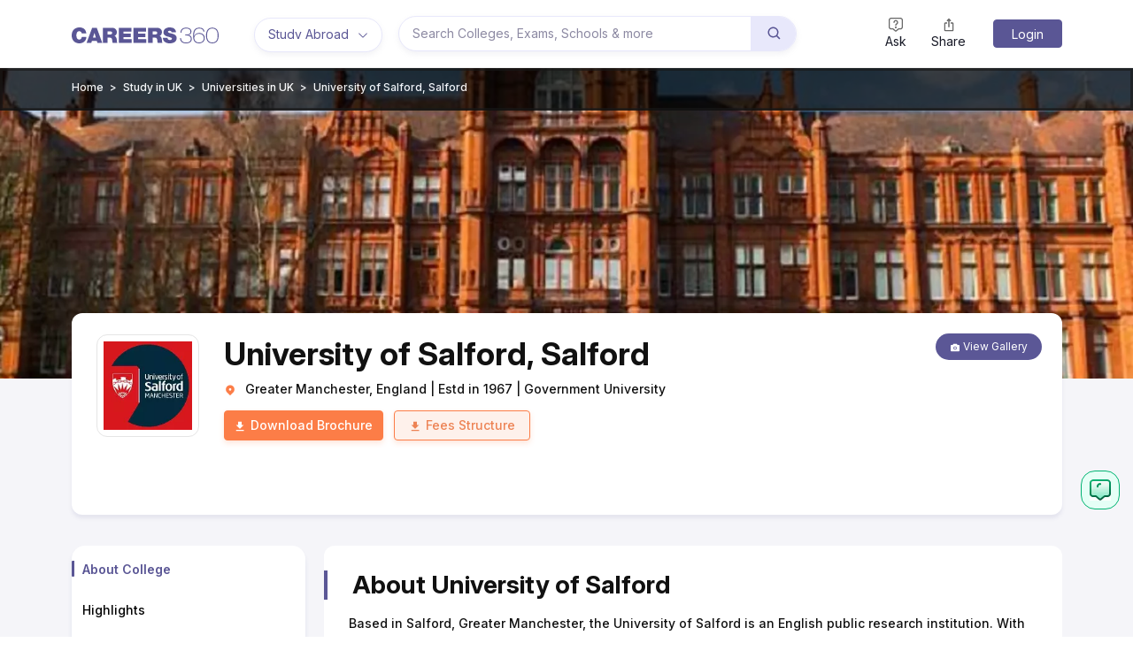

--- FILE ---
content_type: text/css
request_url: https://cnextassets.careers360.com/frontend-studyabroad/_react_studyabroad/pages-studyAbroad-detail.a95a50d1e2bedb6a7e9f.css
body_size: 2935
content:
.studyabroad_universityHighlights_block b{display:block;font-size:20px;margin-bottom:15px}.studyabroad_universityHighlights_block li{margin-left:15px}.studyabroad_universityHighlights_block ul{list-style-image:url(assets/Mask%20Group%20368.svg);padding:0}@media(max-width:768px){.studyabroad_universityHighlights_block h2[dir=ltr]{font-size:20px}}.studyabroad_accommodation_block b{display:block;font-size:20px;margin-bottom:15px}.studyabroad_accommodation_block li{margin-left:15px}.studyabroad_accommodation_block ul{list-style-image:url(assets/Mask%20Group%20368.svg);padding:0}@media(max-width:768px){.studyabroad_accommodation_block h2[dir=ltr]{font-size:20px}}.studyabroad_affiliated_colleges_name span{display:inline-block;font-size:11px;margin-bottom:4px}.studyabroad_affiliated_colleges_name b{-webkit-line-clamp:2;-webkit-box-orient:vertical;display:-webkit-box;font-size:20px;font-weight:700;height:56px;line-height:26px;margin-bottom:8px;overflow:hidden;text-overflow:ellipsis}.studyabroad_affiliated_contentbox{margin-left:5px}.studyabroad_affiliated_cta{margin-top:12px}.studyabroad_affiliatedblock_modal_heading{border-left:4px solid #5a5695fc;font-size:28px;font-weight:700;padding:0 0 0 28px}.studyabroad_affiliated_commanmodal{height:100vh;overflow:scroll}.studyabroad_affiliated_commanmodal .react-responsive-modal-container{background:#fff;height:100%;outline:0;overflow-x:hidden;overflow-y:auto;text-align:center}.react-responsive-modal-closeButton svg{margin:16px 44px 0 0}.studyabroad_affiliated_brochure{background-color:#fc7d47;border-radius:4px;color:#fff;font-size:14px;margin-right:12px}.studyabroad_affiliated_brochure:hover{background-color:#ec642b;border-color:#ec642b;color:#fff}.studyabroad_affiliated_enquire{background-color:#fff;background:#fef1eb;border-color:#ed8354;border-radius:4px;color:#ed8354;font-size:14px}.studyabroad_affiliated_enquire span{background:#fff;border-color:#ed8354;color:#ed8354;margin:0 -10px;padding:12px}.studyabroad_affiliated_enquire:hover{color:#ed8354}.studyabroad_affiliated_colleges_location svg,.studyabroad_affiliated_colleges_stream svg{color:#fc7d47;margin-right:0}.studyabroad_affiliated_viewAll{margin-top:28px}.studyabroad_affiliated_viewAll a{background-color:#f6f8fb;border:1px solid #5a5695;border-radius:4px;box-shadow:0 3px 6px 0 #fc7d4733;color:#5a5695;font-size:12px;padding:8px 102px;text-align:center}.studyabroad_affiliated_colleges-box{clear:both;display:grid;grid-template-areas:"colleges_pic colleges_pic colleges_pic  colleges_name colleges_name colleges_name" "colleges_pic colleges_pic colleges_pic  colleges_name colleges_name colleges_name" "colleges_pic colleges_pic colleges_pic  colleges_location colleges_location colleges_location" "colleges_pic colleges_pic colleges_pic  colleges_stream colleges_stream colleges_stream"}.studyabroad_affiliated_colleges_pic{border-radius:4px;grid-area:colleges_pic;height:115px;overflow:hidden;width:120px}.studyabroad_affiliated_colleges_name{grid-area:colleges_name;padding-left:15px}.studyabroad_affiliated_colleges_location{grid-area:colleges_location;padding-left:15px}.studyabroad_affiliated_colleges_stream{grid-area:colleges_stream;padding-left:15px}@media screen and (max-width:1000px) and (min-width:360px){.campus_facility_popup .react-responsive-modal-overlay{background:#fff!important}.studyabroad_affiliated_colleges_pic{height:64px;width:64px}.studyabroad_affiliated_colleges-box{display:grid}.studyabroad_affiliated_colleges_name b{-webkit-line-clamp:2;-webkit-box-orient:vertical;display:-webkit-box;font-size:20px;font-weight:700;height:56px;line-height:26px;margin-bottom:8px;overflow:hidden;text-overflow:ellipsis}.studyabroad_affiliated_colleges_location,.studyabroad_affiliated_colleges_stream{font-size:12px}.studyabroad_affiliated_brochure{margin-right:8px}.studyabroad_affiliated_commanmodal .react-responsive-modal-container{background:#fff;height:100%;outline:0;overflow-x:hidden;overflow-y:auto;text-align:center}}.studyabroad_placement_block b{display:block;font-size:20px;margin-bottom:15px}.studyabroad_placement_block li{margin-left:15px}.studyabroad_placement_block ul{list-style-image:url(assets/Mask%20Group%20368.svg);padding:0}@media(max-width:768px){.studyabroad_placement_block h2[dir=ltr]{font-size:20px}}.studyabroad_campuslife_services b,.studyabroad_campuslife_studentlife b{display:block;font-size:20px;margin-bottom:15px}.viewMapLocation a{color:#494677;font-size:12px;font-stretch:normal;font-style:normal;font-weight:500}.studyabroad_campuslife_services li,.studyabroad_campuslife_studentlife li{margin-left:15px}.studyabroad_campuslife_services ul{padding:0}.studyabroad_campuslife_services ul,.studyabroad_campuslife_studentlife ul{list-style-image:url(assets/Mask%20Group%20368.svg)}@media(max-width:768px){.studyabroad_campuslife_services h2[dir=ltr]{font-size:20px}}.studyabroad_costofliving_block b{display:block;font-size:20px;margin-bottom:15px}.studyabroad_costofliving_block li{margin-left:15px}.studyabroad_costofliving_block ul{list-style-image:url(assets/Mask%20Group%20368.svg);padding:0}@media(max-width:768px){.studyabroad_costofliving_block h2[dir=ltr]{font-size:20px}}.studyabroad_scholarship_block b{display:block;font-size:20px;margin-bottom:15px}.studyabroad_scholarship_block li{margin-left:15px}.studyabroad_scholarship_block ul{list-style-image:url(assets/Mask%20Group%20368.svg);padding:0}@media(max-width:768px){.studyabroad_scholarship_block h2[dir=ltr]{font-size:20px}}.slider_detail .listing_right_arrow{background-color:#fff;border:1px solid #eee;border-radius:50%;box-shadow:0 1px 6px 0 #00000026;color:#5a5695;cursor:pointer;display:inline-block;font-size:31px;height:55px;line-height:50px;margin-top:-29px;position:absolute;right:20px;text-align:center;top:50%;width:55px;z-index:2}.slider_detail .listing_left_arrow{left:20px}.slider_detail .listing_left_arrow,.slider_detail .listing_right_arrow{background-color:#fff;border:1px solid #eee;border-radius:50%;box-shadow:0 1px 6px 0 #00000026;color:#5a5695;cursor:pointer;display:inline-block;font-size:31px;height:55px;line-height:50px;margin-top:-29px;position:absolute;text-align:center;top:50%;width:55px;z-index:2}#studyAbroadgallery .video .featured_blk{cursor:pointer;position:relative;width:100%}#studyAbroadgallery .mobile_display .slick-list .slick-track .slick-slide img{display:block;height:auto;padding:0 9px;width:100%}#studyAbroadgallery .mobile_display span.photo_video_btn{font-size:12px;font-weight:500;margin:10px 0 20px}.photo_video_btn:hover{cursor:pointer}#studyAbroadgallery .mobile_display span.photo_video_btn svg{font-size:12px}.studyabroad_ranking_otherRanking_scatter_chart h3{color:#000;font-size:20px;font-weight:700}#studyAbroadgallery .video .featured_images_blk{margin:0 16px 0 0}.btnNext{color:#fc7d47;display:flex;gap:10px;justify-content:right!important;margin-top:15px}.btnNext span svg{margin-bottom:7px;margin-left:4px}#studyAbroadgallery .video .featured_blk:before{background:#000;bottom:0;content:"";left:0;opacity:.2;position:absolute;right:0;top:0;z-index:1}#studyAbroadgallery .video .featured_blk img{width:100%}#studyAbroadgallery .video .featured_blk .video_icon{color:#000;font-size:60px;left:50%;opacity:.7;position:absolute;top:43%;transform:translate(-50%,-50%);z-index:2}#studyAbroadgallery .video .featured_blk:hover .video_icon{color:red;opacity:1}#studyAbroadgallery .is_open_Gallery_model{overflow:hidden}#studyAbroadgallery .video .gallery_model{background:#000000f7;bottom:0;display:none;left:0;position:fixed;right:0;top:0;z-index:9999999}#studyAbroadgallery .video .gallery_model.show_model{display:block}#studyAbroadgallery .video .gallery_model .close_model{color:#fff;cursor:pointer;font-size:22px;position:absolute;right:15px;top:10px}#studyAbroadgallery .video .gallery_model .category{background:#5a5695;display:flex;gap:15px;justify-content:center}#studyAbroadgallery .video .gallery_model .category span{border-bottom:none;border-radius:8px 8px 0 0;color:#fff;cursor:pointer;font-size:16px;height:38px;line-height:30px;margin-top:10px;padding-top:5px;text-align:center}#studyAbroadgallery .video .gallery_model .category span.active{background:#fff;color:#3a4d95;width:60px!important}#studyAbroadgallery .video .gallery_model .sub_category{-webkit-overflow-scrolling:touch;background-image:linear-gradient(180deg,#fff 29%,#e5e5e5 116%);gap:15px;height:60px;margin:0;overflow-x:scroll;overflow-y:hidden;padding:15px 5px;text-align:center;white-space:nowrap}#studyAbroadgallery .video .gallery_model .sub_category span{background:#fef1eb;border:1px solid #fc7d47;border-radius:4px;color:#fc7d47;cursor:pointer;display:inline-block;flex:0 0 auto;font-size:14px;height:30px;line-height:12px;margin:0 5px;min-width:70px;padding:8px 10px;text-align:center;text-decoration:none;text-transform:capitalize}#studyAbroadgallery .video .gallery_model .sub_category span.active{background:#fc7d47;color:#fef1eb}#studyAbroadgallery .video .gallery_model .slider{text-align:center}#studyAbroadgallery .video .gallery_model .slider .listing_left_arrow{left:22%}#studyAbroadgallery .video .gallery_model .slider .listing_right_arrow{right:22%}#studyAbroadgallery .video .gallery_model .slider .listing_left_arrow.slick-disabled,#studyAbroadgallery .video .gallery_model .slider .listing_right_arrow.slick-disabled{display:none}#studyAbroadgallery .video .gallery_model .slider .item{display:inline-block;max-height:400px;width:600px!important}#studyAbroadgallery .video .gallery_model .slider img{display:inline-block;max-height:400px;max-height:calc(100vh - 200px)}#studyAbroadgallery .video .gallery_model .carousel{bottom:0;left:0;position:absolute;right:0}.video .gallery_model .carousel img{cursor:pointer;opacity:.25;width:100%}#studyAbroadgallery .video .gallery_model .carousel div[aria-hidden=false] img{cursor:auto;opacity:1}#studyAbroadgallery .gallery_model .gallery_items_list{background:#fff;display:grid;gap:10px;grid-template-columns:repeat(auto-fill,minmax(100px,1fr));margin-top:-10px;max-height:calc(100vh - 110px);overflow-y:scroll;padding:10px}#studyAbroadgallery .gallery_model .gallery_items_list .item{flex:0 0 auto;position:relative;width:118px}#studyAbroadgallery .gallery_model .gallery_items_list .item img{height:100%;width:100%}#studyAbroadgallery .gallery_model .gallery_items_list .play_icon{align-items:center;background:#00000080;bottom:0;color:#fff;display:flex;font-size:30px;justify-content:center;left:0;position:absolute;right:0;top:0}#studyAbroadgallery .gallery_model .gallery_items_list .event_div{bottom:0;left:0;position:absolute;right:0;top:0;z-index:1}#studyAbroadgallery .gallery_model .mobile_slider{background:#000;bottom:0;position:absolute;top:0;width:100%}#studyAbroadgallery .gallery_model .mobile_slider .head{background:#5a5695;color:#fff;display:flex;font-size:16px;justify-content:space-between;padding:13px}#studyAbroadgallery .gallery_model .mobile_slider .head .back:before{border-bottom:1px solid #fff;border-left:1px solid #fff;content:"";display:inline-block;height:10px;margin-right:5px;transform:rotate(45deg);width:10px}#studyAbroadgallery .gallery_model .mobile_slider .slick-slider{height:calc(100% - 50px)}#studyAbroadgallery .gallery_model .mobile_slider .slick-slider .slick-list,#studyAbroadgallery .gallery_model .mobile_slider .slick-slider .slick-list .slick-track{height:100%}#studyAbroadgallery .gallery_model .mobile_slider .item{width:100vw!important}#studyAbroadgallery .gallery_model .mobile_slider .item iframe{height:280px}#studyAbroadgallery .gallery_model .mobile_slider .slick-list,#studyAbroadgallery .gallery_model .mobile_slider .slick-slider{padding:0}#studyAbroadgallery .gallery_model .mobile_slider .slick-initialized .slick-slide{align-items:center;display:flex}.caption{color:#fff}#studyAbroadgallery .gallery_model .mobile_slider .caption{color:#fff;padding:0 15px;text-align:center}#studyAbroadgallery .gallery_model .mobile_slider .slick-arrow{background:#000c;height:30px;margin-top:-15px;position:absolute;top:50%;width:30px;z-index:9}#studyAbroadgallery .gallery_model .mobile_slider .slick-arrow.slick-next{border-radius:5px 0 0 5px;right:-70px}#studyAbroadgallery .gallery_model .mobile_slider .slick-arrow.slick-prev{border-radius:0 5px 5px 0;left:-75px}#studyAbroadgallery .gallery_model .mobile_slider .slick-arrow:before{height:10px;width:10px}#studyAbroadgallery .video .gallery_model_mobile{background:#fff}.first_slider{border:3px solid #00f;height:330px;width:100%}.second_slider{border:3px solid red;height:125px;text-align:center;width:100%}.slider_image{height:auto;width:100%}.slick-arrow.slick-next{margin-right:85px}.slick-arrow.slick-prev{margin-left:85px}.slick-next,.slick-prev{z-index:999999!important}.studyabroad_gallery{margin:10px}.slick-arrow .slick-prev{background:#ff0!important}@media (max-width:767px){.gallery_blk.youtube img.img-fluid{height:AUTO}}.studyabroad_facility_box{border:1px solid #e5e5e5;border-radius:12px;box-shadow:0 4px 4px 0 #5a56951a;height:106px;margin-bottom:16px;padding:19px 20px}.studyabroad_facility_box:hover{cursor:pointer}.studyAbroad_facility_modal a{border-style:none!important;color:#5a5695!important}.studyabroad_facility_box img{height:60px;margin:0;width:60px}.studyabroad_facility_content{font-size:19px;font-weight:700;margin:15px}.studyAbroad_icon{height:16px;margin-top:19px;width:16px}.studyabroad_facility_modal_heading{background:#fff;border-left:4px solid #5a5695fc;font-size:28px;font-weight:700;margin:0 0 16px -17px;padding:0 0 0 12px;position:absolute;width:100%}.studyAbroad_facility_modal{height:83vh;overflow-y:scroll}.studyAbroad_facility_modal::-webkit-scrollbar{display:none}.facility_text_show_for_google{height:0!important;visibility:hidden!important}.facility_modal_content:first-of-type{margin-top:45px}@media only screen and (max-width:750px){.campus_facility_popup .react-responsive-modal-overlay{background:#fff!important}.studyabroad_facility_content{font-size:15px;margin:19px 16px 14px 0}.studyabroad_facility_box{height:85px;padding:6px}.studyAbroad_icon{margin:19px 0 0 32px}.studyabroad_eligibility_requirements [dir=ltr]+h2{font-size:18px}.studyabroad_facility_modal_heading{font-size:18px;margin-bottom:14px;padding:0 0 0 12px}.studyabroad_facility_box img{height:60px;margin-top:6px;width:60px}}.studyabroad_faq_block{background-color:#fff;border-radius:10px;margin:0 0 16px;padding:28px;position:relative}.studyabroad_faq_block_heading{font-size:28px;font-weight:700;line-height:1.19;margin:0 0 16px -28px;padding:0 0 0 28px;position:relative;text-transform:capitalize}.studyabroad_faq_block_heading span{background-color:#5a5695fc;border-bottom-right-radius:5px;border-top-right-radius:5px;height:34px;left:0;margin:0 8px 0 0;position:absolute;width:4px}.faq h2.accordion-header{position:relative}.accordion-header button{display:flex;justify-content:space-between;padding-right:0!important}.studyabroad_faq b{font-size:16px}.studyabroad_faq .accordion-button{padding-left:0!important}.studyabroad_faq .accordion-body{padding:0!important}@media (max-width:767px){.studyabroad_faq_block{border-radius:0;left:-4%;padding:20px;width:106%}.studyabroad_faq_block_heading span{left:9px}}

--- FILE ---
content_type: text/css
request_url: https://cnextassets.careers360.com/frontend-studyabroad/_react_studyabroad/src_client_components_common_subNavVertical_js-src_client_components_studyAbroad_studyAbroadA-ea71eb.8059976e38e28ec35b73.css
body_size: 4332
content:
.studyabroad_about_content_more{overflow:hidden;text-overflow:ellipsis}.studyabroad_about_content .span{color:#111;font-weight:700}.studyabroad_about_content{-webkit-line-clamp:5;-webkit-box-orient:vertical;display:-webkit-box;line-height:21px;overflow:hidden;text-overflow:ellipsis;white-space:normal}.studyabroad_about_content p{display:inline}h2{font-size:28px;font-weight:700}.studyabroad_about_readmore{text-align:right}.studyabroad_about_readmore a{color:#fc7d47!important;font-style:none}.studyabroad_about_readmore button{background:0 0;border:none;color:#fc7d47;margin-top:16px}@media (max-width:750px){.studyabroad_about_content{-webkit-line-clamp:5;-webkit-box-orient:vertical;line-clamp:5;display:-webkit-box;line-height:21px;overflow:hidden;text-overflow:ellipsis;white-space:normal}.studyabroad_about_content p{display:inline}}.studyabroad_eligibility_table{width:50%}.studyabroad_eligibility_requirements b{display:block;font-size:16px;margin-bottom:15px}.studyabroad_eligibility_requirements ul{padding:0}.studyabroad_eligibility_requirements h2[dir=ltr]{font-size:16px}@media only screen and (max-width:750px){.studyabroad_eligibility_table{width:100%}}.studyabroad_banner_whitebox{-moz-border-radius-topleft:12px;-moz-border-radius-topright:12px;background:#fff;-webkit-border-bottom-left-radius:12px;-moz-border-bottom-left-radius:12px;border-bottom-left-radius:12px;-webkit-border-bottom-right-radius:12px;-moz-border-bottom-right-radius:12px;border-bottom-right-radius:12px;-webkit-border-top-left-radius:12px;border-top-left-radius:12px;-webkit-border-top-right-radius:12px;border-top-right-radius:12px;box-shadow:0 4px 4px 0 #5a56951a;display:inline-block;margin-bottom:30px;width:100%}.studyabroad_banner{background-position:50%;background-repeat:no-repeat;background-size:cover;height:351px;position:relative;width:100%}.banner-img{height:350px;width:100%}.studyabroad_collegeImage{position:relative}.studyabroad_logobox{background:#fff;border:1px solid #e5e5e5;border-radius:12px;display:inline-block;height:116px;margin-top:24px;padding:7px;width:116px}.studyabroad_container .info_clg{margin:-74px 0 0;position:relative}.studyabroad_college_info{border-radius:12px;padding-top:25px;text-align:left}.studyabroad_college{background:#fff;border-radius:12px;position:relative;text-align:center}.studyabroad_college .left_img{float:left;min-height:228px;text-align:center;width:172px}.studyabroad_college .right_info{float:left;text-align:center;width:calc(100% - 172px)}.studyabroad_collegename{font-size:36px;font-weight:700;width:calc(100% - 150px)}.studyabroad_collegename.no_gallery{width:100%}.studyabroad_collegeinfo_details svg,.studyabroad_collegranking svg{color:#fc7d47;margin-right:10px}.studyabroad_brochure{background-color:#fc7d47;border:1px solid #fc7d47;border-radius:4px;box-shadow:0 3px 6px 0 #fc7d4733;color:#fff;font-size:14px;margin-right:12px;text-align:center;transition:all .2s ease-in-out}.studyabroad_brochure span{font-weight:500;margin-left:5px}.studyabroad_brochure:focus,.studyabroad_brochure:hover{background-color:#ec642b;border-color:#ec642b;color:#fff}.studyabroad_button span{background:#dd794d;color:#fff;margin:0 -10px;padding:12px}.studyabroad_button b{font-style:normal;margin-left:11px}.studyabroad_banner_button{margin-bottom:30px}.studyabroad_banner_fees{background-color:#fef1eb;border:1px solid #fc7d47;border-radius:4px;box-shadow:0 3px 6px 0 #fc7d4733;color:#ed8354;font-size:14px;min-width:154px;text-align:center}.studyabroad_banner_fees span{font-weight:500;margin-left:5px}.studyabroad_banner_fees:hover{background-color:#fef1eb;border:1px solid #ec642b;color:#ec642b!important}.studyabroad_fees span{background:#fff;border-color:#ed8354;border-right:1px solid #ed8354;color:#ed8354;margin:0 -10px;padding:12px}.studyabroad_fees:hover{color:#ed8354}.studyabroad_college_galleryButton{background-color:#5a5695fc;border:none;border-radius:15px;color:#fff;font-size:12px;height:30px;line-height:24px;margin:23px;padding:3px 6px 5px;position:absolute;right:0;top:0;width:120px}.studyabroad_college_galleryButton button:hover{color:#fff}.studyabroad_last_updated{align-items:center;bottom:15px;display:flex;font-size:12px;gap:5px;justify-content:flex-end;position:relative;right:15px}@media only screen and (max-width:991px) and (min-width:360px){.studyabroad_collegename{font-size:24px;font-weight:700;width:100%}.studyabroad_container .info_clg{height:auto;margin-bottom:20px;position:relative}.studyabroad_banner{height:241px;position:relative}.studyabroad_college_info{-moz-border-radius-topleft:12px;-moz-border-radius-topright:12px;-moz-border-radius-bottomleft:12px;-moz-border-radius-bottomright:12px;-webkit-border-bottom-left-radius:12px;border-bottom-left-radius:12px;-webkit-border-bottom-right-radius:12px;border-bottom-right-radius:12px;-webkit-border-top-left-radius:12px;border-top-left-radius:12px;-webkit-border-top-right-radius:12px;border-top-right-radius:12px;padding:50px 16px 19px;text-align:left}.studyabroad_college .left_img{min-height:auto;width:100%}.studyabroad_college .right_info{width:100%}.studyabroad_college{background:#0000;border-radius:12px;margin:0;position:relative;text-align:center;width:100%}.studyabroad_logobox{background:#fff;border:1px solid #e5e5e5;border-radius:8px;height:80px;left:50%;margin-top:-6px;padding:7px;position:absolute;top:50%;-ms-transform:translate(-50%,-50%);transform:translate(-50%,-50%);width:80px}.studyabroad_container .info_clg .studyabroad_container_banner{margin:0 auto;padding:0}.studyabroad_brochure{background-color:#fc7d47;border-radius:4px;border-radius:3px;box-shadow:0 3px 6px 0 #fc7d4733;color:#fff;font-size:14px;height:34px;margin:0 8px 0 0;padding:6px;text-align:center}.studyabroad_brochure span{margin-left:5px}.studyabroad_button span{background:#dd794d;color:#fff;margin:0 -10px;padding:12px}.studyabroad_button b{font-style:normal;margin-left:11px}.studyabroad_banner_button{margin-bottom:30px}.studyabroad_banner_fees{background-color:#fef1eb;border:1px solid #fc7d47;border-radius:4px;box-shadow:0 3px 6px 0 #fc7d4733;color:#ed8354;font-size:13px;min-width:128px;padding:6px 10px;text-align:center}.studyabroad_fees span{background:#fff;border-color:#ed8354;border-right:1px solid #ed8354;color:#ed8354;margin:0 -10px;padding:12px}.studyabroad_fees:hover{color:#ed8354}.studyabroad_college_galleryButton{background-color:#5a5695fc;border:0;border-radius:4px;color:#fff;font-size:10px;font-weight:500;height:25px;line-height:19px;padding:1px 6px;position:absolute;right:0;top:-14px;width:96px}}.studyabroad_highlights{padding:15px 0 0}.studyabroad_course_highlights{margin-left:70px;margin-top:-74px;padding:15px 0}.studyabroad_coursehighlight_box{padding-bottom:15px}.studyabroad_highlights b{font-size:18px!important}.studyabroad_course_highlights b{display:block;font-size:18px}.studyabroad_course_highlights span,.studyabroad_highlights span{color:#3a4d95}.studyabroad_course_highlights>span{color:#111;font-size:14px}.datademographic_list{margin-top:125px;padding-left:0}.studyabroad_highlights_demographicTable{margin-top:13px;overflow-y:auto}.studyabroad_mint_cream_bg b{font-size:20px}.studyabroad_highlights_demographicTable .table tbody,.studyabroad_highlights_demographicTable .table td,.studyabroad_highlights_demographicTable .table th{border-color:#e3e3f9;padding:15px}.studyabroad_highlights_demographicTable .table thead th{background-color:#f5f5f9;color:#5a5695}.studyabroad_highlights_demographicTable .table-striped>tbody>tr:nth-of-type(odd)>*{--bs-table-accent-bg:#fff}.studyabroad_highlights_demographicTable .table-striped>tbody>tr:nth-of-type(2n)>*{--bs-table-accent-bg:#f5f5f9}.studyabroad_highlights_demographicTable table tbody tr{border-color:inherit;border-width:0;border-bottom:1px solid #e3e3f9}.studyabroad_highlights_demographic .recharts-legend-wrapper{font-size:11px;height:auto;position:absolute;right:201px;top:33%;transform:translateY(-50%);width:auto}.studyabroad_demographic_list{align-items:center;display:flex;font-size:12px;list-style-type:none;margin-bottom:10px}.studyabroad_demographic_list svg{margin-right:6px}.other_tooltip{text-align:left}.studyabroad_demographic_list .infocircle{margin-left:6px;margin-right:6px}.studyabroad_demo_percentage{font-weight:700!important}.studyabroad_highlights_acceptancerate{text-align:right}.studyabroad_highlights_demographic{border:1px solid #e5e5e5;border-radius:10px}.demographic_container{display:flex;flex-wrap:wrap}.label_anchor{font-size:11px}.studyabroad_highlights_demographic b{display:block;font-size:20px;margin-top:16px;text-align:center}.studyabroad_highlights_otherhighlights h3{font-size:20px;font-weight:700;margin-top:30px;padding:0}.studyabroad_highlights_bvsm{border:1px solid #e5e5e5;border-radius:10px;height:300px;margin-bottom:15px;width:100%}.studyabroad_highlights_bvsm b{display:block;font-size:20px;margin-bottom:12px;margin-top:16px;text-align:center}.other_highlights b{font-size:15px}.recharts-legend-item-text{color:#000!important}.demo_legend{background-color:#000}.coursehighlights{margin-bottom:16px}.coursedemograph{height:656px}.progress-label{color:#02a569}.pieChart_height{height:335px!important}.recharts-layer .recharts-pie-sector,.recharts-layer.recharts-pie{outline:0}.studyabroad_highlights_bvsm .recharts-responsive-container{margin-top:54px}.course_detail_exams{color:#5a5695!important}.course_highlights_exams{display:flex;flex-wrap:wrap}.graph_center{display:flex;justify-content:center}@media only screen and (max-width:750px){.pieChart_height{height:auto!important}.studyabroad_highlights_bvsm{border:1px solid #e5e5e5;border-radius:10px;height:326px;margin-bottom:16px}.studyabroad_highlights_demographic{border:1px solid #e5e5e5;border-radius:10px;height:auto}.studyabroad_highlights_acceptancerate{position:absolute}.studyabroad_highlights_radialgraph{position:relative}.datademographic_list{margin-top:-51px}.demographic_container{display:flex;flex-wrap:wrap;justify-content:space-evenly}.studyabroad_demographic_list{list-style-type:none;margin-top:-6px}.studyabroad_highlights_demographic .recharts-wrapper .recharts-surface{height:65%!important}.studyabroad_highlights_demographic .recharts-responsive-container{height:295px!important;width:100%!important}}.studyabroad_ranking_content,.studyabroad_ranking_content_more{overflow:hidden;text-overflow:ellipsis}.studyabroad_ranking_content{-webkit-line-clamp:5;-webkit-box-orient:vertical;display:-webkit-box;line-height:21px;white-space:normal}.studyabroad_ranking_selectbox{align-items:center;display:flex;flex-wrap:wrap;gap:20px;margin-bottom:22px}.studyabroad_ranking_filter{display:inline}.rankingsubjectred{color:red}.studyabroad_ranking_filter select{background:#fef1eb;border:1px solid #fc7d47;border-radius:4px;font-weight:700;margin-right:65px;padding:5px}.studyabroad_ranking_filter label{font-size:12px;font-weight:500;padding-right:5px}.std-custom-tooltip{background:#fff;border:1px solid #ccc;padding:10px}.studyabroad_ranking_parameterblock{border:1px solid #e5e5e5;border-radius:10px;margin-bottom:15px;padding:8px}.studyabroad_ranking_parameterblock b{display:block;font-size:20px;margin-bottom:12px;text-align:center}.studyabroad_greybox b{display:block;font-size:20px}.studyabroad_ranking_parameter{font-size:13px;font-weight:500;line-height:16px;padding:12px 0 0;text-align:right}.bg-success{background:linear-gradient(45deg,#9c99bf,#5a5695)!important}.studyabroad_ranking_demographicTable{overflow-y:auto}.studyabroad_ranking_byYearblock{border:1px solid #e5e5e5;border-radius:10px;margin-bottom:15px;padding-top:12px;position:relative}.studyAbroad_rankingbyYear_Yaxis{left:-10px;position:absolute;rotate:-90deg;top:45%}.studyabroad_ranking_otherRanking_scatter_chart{border:1px solid #e5e5e5;border-radius:10px}.studyabroad_ranking_byYearblock b{font-size:20px;margin-left:122px}.studyabroad_rankbyyearchart svg{margin:-11px}.studyabroad_ranking_demographicTable .table tbody,.studyabroad_ranking_demographicTable .table td,.studyabroad_ranking_demographicTable .table th{border-color:#e3e3f9;padding:15px}.studyabroad_ranking_demographicTable .table thead th{background-color:#f5f5f9;color:#5a5695}.studyabroad_ranking_demographicTable .table-striped>tbody>tr:nth-of-type(odd)>*{--bs-table-accent-bg:#fff}.studyabroad_ranking_demographicTable .table-striped>tbody>tr:nth-of-type(2n)>*{--bs-table-accent-bg:#f5f5f9}.studyabroad_ranking_demographicTable table tbody tr{border-color:inherit;border-width:0;border-bottom:1px solid #e3e3f9}.studyabroad_ranking_otherRanking_scatter_chart{position:relative}.studyabroad_ranking_otherRanking{border:1px solid #e5e5e5;border-radius:10px;height:427px;position:relative;width:779px}.studyabroad_courses_selectbox select{background:#fef1eb;border:1px solid #fc7d47;border-radius:4px;font-weight:700;margin-right:40px;padding:5px}.studyabroad_courses_selectbox option{font-weight:700}.studyabroad_ranking_againstselectbox{margin-left:16px;margin-top:16px}.studyAbroad_ranking_Yaxis{left:10px;position:absolute;rotate:-90deg;top:45%}.studyabroad_ranking_otherRanking svg{height:318px}.studyabroad_ranking_againstselectbox b{font-size:16px}.studyAbroad_ranking_Xaxis{font-size:13px;font-weight:500;position:relative;top:-47px}.customlegends1{text-align:right}.customlegends1 svg{color:#909;margin-right:10px}.customlegends2{text-align:left}.customlegends2 svg{color:#fc7d47;margin-right:10px}.studyabroad_ranking_box{display:grid;grid-template-areas:"graph_small graph_small graph_small  graph_big graph_big graph_big" "graph_miedum graph_miedum graph_miedum graph_big graph_big graph_big"}.studyabroad_ranking_box_1{grid-area:graph_small;min-height:80px}.studyabroad_ranking_box_2{grid-area:graph_big;min-height:280px}.studyabroad_ranking_box_3{grid-area:graph_miedum;min-height:128px}@media only screen and (max-width:991px) and (min-width:360px){.studyabroad_ranking_filter select{margin-right:23px}.studyabroad_ranking_filter{display:table-cell}.studyabroad_ranking_filter label{display:block;margin-bottom:4px}.studyabroad_ranking_box{display:grid;grid-template-areas:"graph_small graph_small graph_small  graph_small graph_small graph_small" "graph_big graph_big graph_big  graph_big graph_big graph_big" "graph_miedum graph_miedum graph_miedum graph_miedum graph_miedum graph_miedum"}.studyabroad_ranking_otherRanking{height:507px;width:490px}.customlegends1,.studyabroad_ranking_parameter{text-align:left}.progress{margin-bottom:12px}.studyabroad_ranking_parameterblock{margin:12px 0}}.studyabroad_highlights{padding:15px 0}.studyabroad_highlights b{display:block;font-size:18px}.studyabroad_highlights span{color:#3a4d95}.studyabroad_highlights_acceptancerate{color:#02a569;font-size:9px;margin-top:30px;min-width:90px;text-transform:uppercase}.studyabroad_admissions_how_to_apply b{display:block;font-size:20px;margin-bottom:15px}.studyabroad_admissions_deadlinebox b{display:block}.studyabroad_admissions_how_to_apply ul{list-style-image:url(assets/Mask%20Group%20368.svg);padding:0}.studyabroad_admissions_documents_required b{display:block;font-size:20px;margin-bottom:15px}.studyabroad_admissions_documents_required li,.studyabroad_admissions_how_to_apply li{margin-left:15px}.studyabroad_admissions_documents_required ul{list-style-image:url(assets/Mask%20Group%20368.svg)}@media only screen and (max-width:750px){.studyabroad_highlights_acceptancerate{position:absolute}.studyabroad_highlights_radialgraph{position:relative}}.studyabroad_fees_heading,.studyabroad_fees_scholarshipheading{display:block;font-size:20px;margin-bottom:4px}.studyabroad_fees_block b{display:block;font-size:20px}.studyabroad_fees{background-image:url(assets/feebackground.svg);border:1px solid #e5e5e5;border-radius:12px;box-shadow:0 4px 4px 0 #5a56951a;margin-bottom:30px;min-height:120px;padding:14px}.studyabroad_fees_block,.studyabroad_fees_block p{color:#000}.studyabroad_fees_viewall{color:#fc7d47}.studyabroad_scholarship td{font-weight:500;padding:16px 11px}.studyabroad_scholarship thead tr{background-color:#f2f2f2}.studyabroad_scholarship th{padding:16px 11px}.studyabroad_scholarship table *{border:0!important}.studyabroad_scholarship tbody tr:nth-child(2n){background:#eee!important}.studyabroad_scholarship tbody tr:nth-child(odd){background:#fff}.table>:not(:first-child){border:0}.studyabroad_whitebox .col-md-6>b{display:block;font-size:20px;margin-bottom:15px}.studyabroad_fee_living{margin-bottom:10px;min-height:64px}.studyabroad_fees_viewAll button{background-color:#f6f8fb;border:1px solid #5a5695;border-radius:4px;box-shadow:0 3px 6px 0 #fc7d4733;color:#5a5695;display:inline-block;font-size:12px;min-width:345px;padding:8px 10px;text-align:center}.studyabroad_fees_viewAll button>svg{margin-bottom:2px;margin-left:8px}.degree{color:#5a5695;font-size:14px;margin-right:4px}.count{color:#666;font-size:12px}.studyabroad_course_content,.studyabroad_course_content_more{overflow:hidden;text-overflow:ellipsis}.studyabroad_course_content{-webkit-line-clamp:5;-webkit-box-orient:vertical;display:-webkit-box;line-height:21px;white-space:normal}.studyabroad_courses_button{margin:25px 6px;text-align:center}.courses_box{padding:16px}.studyabroad_courses_box_heading{font-size:20px}.studyabroad_courses_cta{margin-top:12px}.studyabroad_courses_applynow{background-color:#ed8354;border-radius:4px;color:#fff;font-size:14px;margin-right:12px}.studyabroad_courses_applynow:hover{color:#fff}.studyabroad_courses_brochure{background-color:#fc7d47;border-color:#ed8354;border-radius:4px;color:#fff;font-size:14px}.studyabroad_courses_brochure:hover{background-color:#ec642b;border-color:#ec642b}b.studyabroad_courses_fees{color:#fc7d47!important}.studyabroad_courses_brochure span{background-color:#ed8354;border-color:#ed8354;color:#fff;margin:0 -10px;padding:12px}.studyabroad_courses_brochure:hover{color:#fff}.studyabroad_courses_courselist span{color:#666;font-size:12px}.studyabroad_courses_courselist b{color:#000;display:block}.studyabroad_courses_viewAll{margin-top:28px}.studyabroad_courses_viewAll a{background-color:#f6f8fb;border:1px solid #5a5695;border-radius:4px;box-shadow:0 3px 6px 0 #fc7d4733;color:#5a5695;display:inline-block;font-size:12px;min-width:345px;padding:8px 10px;text-align:center}.studyabroad_courses_viewAll a svg{font-size:15px}.studyabroad_highlights_acceptancerate span{color:#02a569;font-size:9px;margin-top:27px}.studyabroad_greyoutlinebox.courses_box{display:flex;flex-direction:column;margin-bottom:0}.studyabroad_greyoutlinebox.courses_box .row{margin-top:auto}.courses_exams{display:flex;flex-wrap:wrap}.accreditation_block ul>li>svg{color:#fc7d47;margin-right:12px}.accreditation_block ul{display:flex;flex-wrap:wrap;list-style:none;padding:0}.accreditation_block h5{font-weight:700}.accreditation_list{display:flex;flex-wrap:wrap;justify-content:space-between}.accreditation{display:flex;margin-bottom:12px;width:50%}.accreditation svg{color:#fc7d47;margin-right:8px}.accreditation_heading{align-items:center;display:flex;margin-bottom:16px}.accreditation_heading h5{margin-bottom:0}.accreditation_heading span{margin-left:7px;margin-top:-1px}.courses_exams a{color:#505696}@media only screen and (max-width:767px) and (min-width:360px){.courses_box{margin-bottom:16px;padding:12px}.studyabroad_courses_filter{display:table-cell}.studyabroad_courses_filter label{display:block;margin-bottom:4px}.studyabroad_courses_applynow{background-color:#ed8354;border-radius:4px;color:#fff;font-size:14px;font-size:13px;margin-right:12px}.studyabroad_courses_brochure{background-color:#ed8354;border-color:#ed8354;border-radius:4px;color:#fff;font-size:13px}.studyabroad_courses_filter select{margin-right:16px}.studyabroad_courses_viewAll a{min-width:326px}.accreditation_list{display:block}.accreditation{width:100%}}.study_abroad_toc_verticalNav.verticalSubNav.show{position:sticky;top:20px;width:19.5%}.verticalSubNav .sub_nav{background:#f8f8f8;border-radius:15px 15px 15px 15px;box-shadow:0 5px 5px 0 #3a4d951a;margin-bottom:30px;margin-top:0;padding:0 0 1px;position:sticky;top:0;z-index:2}.verticalSubNav .sub_nav.nav_active{background:#fff}.verticalSubNav .sub_nav.nav_active .container{background:#fff;min-height:49px}.verticalSubNav .sub_nav.nav_active ul{display:block}.verticalSubNav .sub_nav.nav_active .container::-webkit-scrollbar{display:none}.verticalSubNav .sub_nav.nav_active .slick-arrow{top:11.5px;z-index:1}.verticalSubNav .sub_nav.nav_active .slick-prev{left:-11px}.verticalSubNav .sub_nav.nav_active .slick-next{right:2px}.verticalSubNav .sub_nav.nav_active .slick-next svg{background-color:#fff}.verticalSubNav .sub_nav.nav_active .slick-list{width:100%!important}.verticalSubNav .sub_nav ul{-ms-overflow-style:none;display:flex;list-style:none;margin:0;overflow-x:auto;padding:0;scrollbar-width:none}.verticalSubNav .sub_nav ul::-webkit-scrollbar{display:none;width:0}.verticalSubNav .sub_nav ul li{flex:0 0 auto}.verticalSubNav .sub_nav ul a{color:#000;display:block;font-size:14px;font-weight:500;padding:16px 12px 9px;position:relative}.verticalSubNav .sub_nav ul a:after{border-radius:10px 0 10px 10px;bottom:0;content:"";height:18px;left:0;position:absolute;top:17px;width:3px}.verticalSubNav .sub_nav ul .active,.verticalSubNav .sub_nav ul a:hover{color:#5a5695;font-weight:600}.verticalSubNav .sub_nav ul .active:after,.verticalSubNav .sub_nav ul .selected a:after,.verticalSubNav .sub_nav ul a:hover:after{background:#5a5695}.verticalSubNav .sub_nav .sub_nav_slider .slick-track{width:200%!important}.verticalSubNav .sub_nav .sub_nav_slider .slide a{color:#111;display:inline-block;font-size:14px;font-weight:600;padding:15px 10px;position:relative}.verticalSubNav .sub_nav .sub_nav_slider .slide a:is(:hover,.active){color:#5a5695fc;display:inline-block}.verticalSubNav .sub_nav .sub_nav_slider .slide a.active:before,.verticalSubNav .sub_nav .sub_nav_slider .slide a:hover:before{background-color:#494677;border-top-left-radius:40px;border-top-right-radius:40px;bottom:0;content:"";height:3px;left:0;position:absolute;width:100%}.verticalSubNav .sub_nav .slick-slider{padding:0 5px}.show_mobile{display:none!important}.studyabroad_banner_button.bottom_sticky.show{display:flex!important}.studyabroad_banner_button.bottom_sticky{display:none!important}.studyabroad_container .bottom_sticky{align-items:center;background:#fff;bottom:0;box-shadow:0 -3px 6px 0 #5a569533;display:flex;height:60px;justify-content:center;left:0;margin:0;padding:8px 12px;position:fixed;text-align:center;transition:all .3s ease-in-out;width:100%;z-index:9}.studyabroad_container .bottom_sticky p{margin:0 20px 0 0}.studyabroad_bottomsticky_text{font-weight:500;margin-right:20px}@media only screen and (max-width:768px){.show_mobile{display:block!important}.hash_link_container{background:#111c;inset:0;position:fixed;z-index:99}.hash_link_container .handle_popup{inset:0;position:absolute}.hash_link_container .links{background-color:#fff;border-radius:10px;bottom:67px;display:flex;flex-wrap:wrap;font-size:14px;gap:13px;line-height:19px;margin:20px 25px 10px;max-height:300px;max-height:calc(100% - 100px);overflow-y:auto;padding:15px;position:absolute;z-index:1}.hash_link_container .links a{position:relative;width:100%}.hash_link_container .links a.active{color:#5a5695;font-weight:600}.hash_link_container .links a.active:before{background:#000;background-color:#5a5695fc;bottom:0;content:"";left:-15px;position:absolute;top:0;width:3px}a.hash_link_toggle,button.hash_link_toggle{align-items:center;background-color:#fff;border:none;border-radius:7px;box-shadow:0 0 15px 0 #3a4d9526;color:#fc7d47;display:inline-block!important;display:flex;flex:0 0 50px;font-size:30px;height:50px;justify-content:center;margin:-18px 0 0;min-width:auto;text-align:center;width:50px!important}.studyabroad_container .bottom_sticky a{width:140px}.studyabroad_container .bottom_sticky a.btn.studyabroad_banner_fees{margin:0 0 0 10px;width:145px}}

--- FILE ---
content_type: image/svg+xml
request_url: https://cnextassets.careers360.com/frontend-studyabroad/_react_studyabroad/assets/feeRange.svg
body_size: 682
content:
<svg xmlns="http://www.w3.org/2000/svg" xmlns:xlink="http://www.w3.org/1999/xlink" width="68" height="68" viewBox="0 0 68 68">
  <defs>
    <filter id="Rectangle_20247" x="0" y="0" width="68" height="68" filterUnits="userSpaceOnUse">
      <feOffset dy="3" input="SourceAlpha"/>
      <feGaussianBlur stdDeviation="3" result="blur"/>
      <feFlood flood-color="#e8e8fb"/>
      <feComposite operator="in" in2="blur"/>
      <feComposite in="SourceGraphic"/>
    </filter>
  </defs>
  <g id="Group_36075" data-name="Group 36075" transform="translate(-475 -1264)">
    <g transform="matrix(1, 0, 0, 1, 475, 1264)" filter="url(#Rectangle_20247)">
      <g id="Rectangle_20247-2" data-name="Rectangle 20247" transform="translate(9 6)" fill="#f3f2ff" stroke="rgba(90,86,149,0.2)" stroke-width="1">
        <rect width="50" height="50" rx="10" stroke="none"/>
        <rect x="0.5" y="0.5" width="49" height="49" rx="9.5" fill="none"/>
      </g>
    </g>
    <g id="Group_36175" data-name="Group 36175" transform="translate(1610 -1583)">
      <path id="Path_99742" data-name="Path 99742" d="M8.088-7.4v-1H.5v1H3.156a1.905,1.905,0,0,1,1.68.66H.5v1H5.112c-.012.8-.552,1.44-1.884,1.44H1v1.56H3.36L5.148,0H7.236L5.244-3.036A2.6,2.6,0,0,0,7.068-5.592v-.156h1.02v-1H6.828a2.2,2.2,0,0,0-.444-.66Z" transform="translate(-1109 2880)" fill="#5a5695"/>
      <path id="Path_99743" data-name="Path 99743" d="M1034.964,1806.175c-.136-3.077,2.982,3.479,2.982,3.479v9.443h-9.195s-6.62-2.273-3.032-3.191S1035.1,1809.251,1034.964,1806.175Z" transform="translate(-2128 1070)" fill="#f7c4b5"/>
      <path id="comments-dollar" d="M24,16v8H16a8,8,0,0,1-6.92-4,10.968,10.968,0,0,0,2.242-.248A5.988,5.988,0,0,0,16,22h6V16a5.988,5.988,0,0,0-2.252-4.678A11.038,11.038,0,0,0,20,9.08,8,8,0,0,1,24,16ZM9,18H0V9a9,9,0,1,1,9,9Zm7-9A7,7,0,0,0,2,9v7H9A7.008,7.008,0,0,0,16,9Z" transform="translate(-1113 2866)" fill="#5a5695"/>
    </g>
  </g>
</svg>


--- FILE ---
content_type: image/svg+xml
request_url: https://cnextassets.careers360.com/frontend-studyabroad/_react_studyabroad/assets/ownership.svg
body_size: 763
content:
<svg xmlns="http://www.w3.org/2000/svg" xmlns:xlink="http://www.w3.org/1999/xlink" width="68" height="68" viewBox="0 0 68 68">
  <defs>
    <filter id="Rectangle_20247" x="0" y="0" width="68" height="68" filterUnits="userSpaceOnUse">
      <feOffset dy="3" input="SourceAlpha"/>
      <feGaussianBlur stdDeviation="3" result="blur"/>
      <feFlood flood-color="#e8e8fb"/>
      <feComposite operator="in" in2="blur"/>
      <feComposite in="SourceGraphic"/>
    </filter>
  </defs>
  <g id="Group_36075" data-name="Group 36075" transform="translate(-475 -1264)">
    <g transform="matrix(1, 0, 0, 1, 475, 1264)" filter="url(#Rectangle_20247)">
      <g id="Rectangle_20247-2" data-name="Rectangle 20247" transform="translate(9 6)" fill="#f3f2ff" stroke="rgba(90,86,149,0.2)" stroke-width="1">
        <rect width="50" height="50" rx="10" stroke="none"/>
        <rect x="0.5" y="0.5" width="49" height="49" rx="9.5" fill="none"/>
      </g>
    </g>
    <g id="Group_36169" data-name="Group 36169" transform="translate(-497 -366)">
      <path id="Path_99739" data-name="Path 99739" d="M1002.813,1653.656l3.313-3.479,3.313,3.479-3.313,3.313Z" fill="#f7c4b5"/>
      <path id="hands-holding-diamond" d="M24,6V18.231a3,3,0,0,1-.772,2.01L19.837,24H17.144l4.6-5.1A1,1,0,0,0,22,18.231V6a1,1,0,0,0-2,0v8h0a2.981,2.981,0,0,1-.7,1.922l-2.578,2.685L15.281,17.22l2.533-2.634A.893.893,0,0,0,18.006,14h0v-.074a1.026,1.026,0,0,0-.255-.594A.99.99,0,0,0,17.06,13a.971.971,0,0,0-.72.253L13.432,15.93A3.007,3.007,0,0,1,14,17.686V24H12V17.686a1,1,0,0,0-.322-.736l-4.026-3.7A.971.971,0,0,0,6.943,13a.99.99,0,0,0-.687.33,1,1,0,0,0-.022,1.305l2.571,2.67L7.364,18.693,4.748,15.972A3.094,3.094,0,0,1,4.013,14H4V6A1,1,0,0,0,2,6V18.231a1,1,0,0,0,.258.671l4.6,5.1H4.166L.775,20.241A3,3,0,0,1,0,18.231V6A3,3,0,1,1,6,6v5.17a3,3,0,0,1,2.995.6L12,14.53,15,11.774A3,3,0,0,1,18,11.17V6a3,3,0,0,1,6,0ZM12,9.914,7.086,5,12,.086,16.914,5ZM9.914,5,12,7.086,14.086,5,12,2.914Z" transform="translate(993.997 1648.914)" fill="#5a5695"/>
    </g>
  </g>
</svg>


--- FILE ---
content_type: image/svg+xml
request_url: https://cnextassets.careers360.com/frontend-studyabroad/_react_studyabroad/assets/Infrastructure.svg
body_size: 172
content:
<svg xmlns="http://www.w3.org/2000/svg" width="60" height="60" viewBox="0 0 60 60">
  <g id="Infrastructure" transform="translate(-417 -8029)">
    <circle id="Ellipse_1700" data-name="Ellipse 1700" cx="30" cy="30" r="30" transform="translate(417 8029)" fill="#e5e5e5"/>
    <path id="school" d="M24,9v2H18L13,6h8A3,3,0,0,1,24,9ZM0,9v2H6l5-5H3A3,3,0,0,0,0,9ZM17,2.5,13,0H11V6h2V5ZM17.172,13H24V24H15V20a3,3,0,0,0-6,0v4H0V13H6.828L12,8ZM6,20H3v2H6Zm0-4H3v2H6Zm8-3a2,2,0,1,0-2,2A2,2,0,0,0,14,13Zm4,5h3V16H18Zm0,4h3V20H18Zm-6-3a1,1,0,0,0-1,1v4h2V20A1,1,0,0,0,12,19Z" transform="translate(435 8047)" fill="#111"/>
  </g>
</svg>


--- FILE ---
content_type: application/javascript
request_url: https://cnextassets.careers360.com/frontend-studyabroad/_react_studyabroad/vendors-node_modules_pnpm_babel_polyfill_7_12_1_node_modules_babel_polyfill_lib_index_js-node-0a6802.05cccd0c42663adcacc3.js
body_size: 118137
content:
/*! For license information please see vendors-node_modules_pnpm_babel_polyfill_7_12_1_node_modules_babel_polyfill_lib_index_js-node-0a6802.05cccd0c42663adcacc3.js.LICENSE.txt */
(self.__LOADABLE_LOADED_CHUNKS__=self.__LOADABLE_LOADED_CHUNKS__||[]).push([["vendors-node_modules_pnpm_babel_polyfill_7_12_1_node_modules_babel_polyfill_lib_index_js-node-0a6802"],{333:(e,t,n)=>{"use strict";n.d(t,{HY:()=>s,Tw:()=>d,Zz:()=>f,y$:()=>c});var r=n(70989);function o(e){return"Minified Redux error #"+e+"; visit https://redux.js.org/Errors?code="+e+" for the full message or use the non-minified dev environment for full errors. "}var i="function"==typeof Symbol&&Symbol.observable||"@@observable",a=function(){return Math.random().toString(36).substring(7).split("").join(".")},u={INIT:"@@redux/INIT"+a(),REPLACE:"@@redux/REPLACE"+a(),PROBE_UNKNOWN_ACTION:function(){return"@@redux/PROBE_UNKNOWN_ACTION"+a()}};function l(e){if("object"!=typeof e||null===e)return!1;for(var t=e;null!==Object.getPrototypeOf(t);)t=Object.getPrototypeOf(t);return Object.getPrototypeOf(e)===t}function c(e,t,n){var r;if("function"==typeof t&&"function"==typeof n||"function"==typeof n&&"function"==typeof arguments[3])throw new Error(o(0));if("function"==typeof t&&void 0===n&&(n=t,t=void 0),void 0!==n){if("function"!=typeof n)throw new Error(o(1));return n(c)(e,t)}if("function"!=typeof e)throw new Error(o(2));var a=e,s=t,f=[],d=f,p=!1;function h(){d===f&&(d=f.slice())}function v(){if(p)throw new Error(o(3));return s}function g(e){if("function"!=typeof e)throw new Error(o(4));if(p)throw new Error(o(5));var t=!0;return h(),d.push(e),function(){if(t){if(p)throw new Error(o(6));t=!1,h();var n=d.indexOf(e);d.splice(n,1),f=null}}}function y(e){if(!l(e))throw new Error(o(7));if(void 0===e.type)throw new Error(o(8));if(p)throw new Error(o(9));try{p=!0,s=a(s,e)}finally{p=!1}for(var t=f=d,n=0;n<t.length;n++){(0,t[n])()}return e}return y({type:u.INIT}),(r={dispatch:y,subscribe:g,getState:v,replaceReducer:function(e){if("function"!=typeof e)throw new Error(o(10));a=e,y({type:u.REPLACE})}})[i]=function(){var e,t=g;return(e={subscribe:function(e){if("object"!=typeof e||null===e)throw new Error(o(11));function n(){e.next&&e.next(v())}return n(),{unsubscribe:t(n)}}})[i]=function(){return this},e},r}function s(e){for(var t=Object.keys(e),n={},r=0;r<t.length;r++){var i=t[r];0,"function"==typeof e[i]&&(n[i]=e[i])}var a,l=Object.keys(n);try{!function(e){Object.keys(e).forEach(function(t){var n=e[t];if(void 0===n(void 0,{type:u.INIT}))throw new Error(o(12));if(void 0===n(void 0,{type:u.PROBE_UNKNOWN_ACTION()}))throw new Error(o(13))})}(n)}catch(e){a=e}return function(e,t){if(void 0===e&&(e={}),a)throw a;for(var r=!1,i={},u=0;u<l.length;u++){var c=l[u],s=n[c],f=e[c],d=s(f,t);if(void 0===d){t&&t.type;throw new Error(o(14))}i[c]=d,r=r||d!==f}return(r=r||l.length!==Object.keys(e).length)?i:e}}function f(){for(var e=arguments.length,t=new Array(e),n=0;n<e;n++)t[n]=arguments[n];return 0===t.length?function(e){return e}:1===t.length?t[0]:t.reduce(function(e,t){return function(){return e(t.apply(void 0,arguments))}})}function d(){for(var e=arguments.length,t=new Array(e),n=0;n<e;n++)t[n]=arguments[n];return function(e){return function(){var n=e.apply(void 0,arguments),i=function(){throw new Error(o(15))},a={getState:n.getState,dispatch:function(){return i.apply(void 0,arguments)}},u=t.map(function(e){return e(a)});return i=f.apply(void 0,u)(n.dispatch),(0,r.A)((0,r.A)({},n),{},{dispatch:i})}}}},360:(e,t,n)=>{var r=n(21710),o=n(77606),i=n(24694),a=n(42992),u=n(87223).f;e.exports=function(e){var t=o.Symbol||(o.Symbol=i?{}:r.Symbol||{});"_"==e.charAt(0)||e in t||u(t,e,{value:a.f(e)})}},428:(e,t,n)=>{"use strict";var r=n(91320);n(9943)({target:"RegExp",proto:!0,forced:r!==/./.exec},{exec:r})},1082:(e,t,n)=>{"use strict";var r=n(9943),o=n(65351);r(r.P+r.F*!n(49148)([].reduceRight,!0),"Array",{reduceRight:function(e){return o(this,e,arguments.length,arguments[1],!0)}})},1330:(e,t,n)=>{"use strict";var r=n(9943),o=n(2117),i=n(38424),a=n(75564),u=n(21429),l=n(16613),c=n(27537),s=n(21710).ArrayBuffer,f=n(63022),d=i.ArrayBuffer,p=i.DataView,h=o.ABV&&s.isView,v=d.prototype.slice,g=o.VIEW,y="ArrayBuffer";r(r.G+r.W+r.F*(s!==d),{ArrayBuffer:d}),r(r.S+r.F*!o.CONSTR,y,{isView:function(e){return h&&h(e)||c(e)&&g in e}}),r(r.P+r.U+r.F*n(8544)(function(){return!new d(2).slice(1,void 0).byteLength}),y,{slice:function(e,t){if(void 0!==v&&void 0===t)return v.call(a(this),e);for(var n=a(this).byteLength,r=u(e,n),o=u(void 0===t?n:t,n),i=new(f(this,d))(l(o-r)),c=new p(this),s=new p(i),h=0;r<o;)s.setUint8(h++,c.getUint8(r++));return i}}),n(12090)(y)},2117:(e,t,n)=>{for(var r,o=n(21710),i=n(67861),a=n(90071),u=a("typed_array"),l=a("view"),c=!(!o.ArrayBuffer||!o.DataView),s=c,f=0,d="Int8Array,Uint8Array,Uint8ClampedArray,Int16Array,Uint16Array,Int32Array,Uint32Array,Float32Array,Float64Array".split(",");f<9;)(r=o[d[f++]])?(i(r.prototype,u,!0),i(r.prototype,l,!0)):s=!1;e.exports={ABV:c,CONSTR:s,TYPED:u,VIEW:l}},2186:(e,t,n)=>{"use strict";var r=n(13061),o=n(27537),i=n(16613),a=n(67076),u=n(75118)("isConcatSpreadable");e.exports=function e(t,n,l,c,s,f,d,p){for(var h,v,g=s,y=0,m=!!d&&a(d,p,3);y<c;){if(y in l){if(h=m?m(l[y],y,n):l[y],v=!1,o(h)&&(v=void 0!==(v=h[u])?!!v:r(h)),v&&f>0)g=e(t,n,h,i(h.length),g,f-1)-1;else{if(g>=9007199254740991)throw TypeError();t[g]=h}g++}y++}return g}},2562:e=>{e.exports={version:"0.27.2"}},2624:(e,t,n)=>{var r=n(9943),o=n(18041),i=Math.sqrt,a=Math.acosh;r(r.S+r.F*!(a&&710==Math.floor(a(Number.MAX_VALUE))&&a(1/0)==1/0),"Math",{acosh:function(e){return(e=+e)<1?NaN:e>94906265.62425156?Math.log(e)+Math.LN2:o(e-1+i(e-1)*i(e+1))}})},3258:(e,t,n)=>{var r=n(9943);r(r.S,"Number",{MAX_SAFE_INTEGER:9007199254740991})},3382:(e,t,n)=>{var r=n(9943),o=n(36679),i=Math.exp;r(r.S+r.F*n(8544)(function(){return-2e-17!=!Math.sinh(-2e-17)}),"Math",{sinh:function(e){return Math.abs(e=+e)<1?(o(e)-o(-e))/2:(i(e-1)-i(-e-1))*(Math.E/2)}})},3990:(e,t,n)=>{var r=n(50676)("keys"),o=n(90071);e.exports=function(e){return r[e]||(r[e]=o(e))}},4189:(e,t,n)=>{"use strict";var r=n(74027),o=n(75564),i=n(63022),a=n(35828),u=n(16613),l=n(19119),c=n(91320),s=n(8544),f=Math.min,d=[].push,p="split",h="length",v="lastIndex",g=4294967295,y=!s(function(){RegExp(g,"y")});n(73268)("split",2,function(e,t,n,s){var m;return m="c"=="abbc"[p](/(b)*/)[1]||4!="test"[p](/(?:)/,-1)[h]||2!="ab"[p](/(?:ab)*/)[h]||4!="."[p](/(.?)(.?)/)[h]||"."[p](/()()/)[h]>1||""[p](/.?/)[h]?function(e,t){var o=String(this);if(void 0===e&&0===t)return[];if(!r(e))return n.call(o,e,t);for(var i,a,u,l=[],s=(e.ignoreCase?"i":"")+(e.multiline?"m":"")+(e.unicode?"u":"")+(e.sticky?"y":""),f=0,p=void 0===t?g:t>>>0,y=new RegExp(e.source,s+"g");(i=c.call(y,o))&&!((a=y[v])>f&&(l.push(o.slice(f,i.index)),i[h]>1&&i.index<o[h]&&d.apply(l,i.slice(1)),u=i[0][h],f=a,l[h]>=p));)y[v]===i.index&&y[v]++;return f===o[h]?!u&&y.test("")||l.push(""):l.push(o.slice(f)),l[h]>p?l.slice(0,p):l}:"0"[p](void 0,0)[h]?function(e,t){return void 0===e&&0===t?[]:n.call(this,e,t)}:n,[function(n,r){var o=e(this),i=null==n?void 0:n[t];return void 0!==i?i.call(n,o,r):m.call(String(o),n,r)},function(e,t){var r=s(m,e,this,t,m!==n);if(r.done)return r.value;var c=o(e),d=String(this),p=i(c,RegExp),h=c.unicode,v=(c.ignoreCase?"i":"")+(c.multiline?"m":"")+(c.unicode?"u":"")+(y?"y":"g"),b=new p(y?c:"^(?:"+c.source+")",v),w=void 0===t?g:t>>>0;if(0===w)return[];if(0===d.length)return null===l(b,d)?[d]:[];for(var S=0,x=0,E=[];x<d.length;){b.lastIndex=y?x:0;var k,_=l(b,y?d:d.slice(x));if(null===_||(k=f(u(b.lastIndex+(y?0:x)),d.length))===S)x=a(d,x,h);else{if(E.push(d.slice(S,x)),E.length===w)return E;for(var O=1;O<=_.length-1;O++)if(E.push(_[O]),E.length===w)return E;x=S=k}}return E.push(d.slice(S)),E}]})},4616:(e,t,n)=>{"use strict";var r=n(37953);var o="function"==typeof Object.is?Object.is:function(e,t){return e===t&&(0!==e||1/e==1/t)||e!=e&&t!=t},i=r.useState,a=r.useEffect,u=r.useLayoutEffect,l=r.useDebugValue;function c(e){var t=e.getSnapshot;e=e.value;try{var n=t();return!o(e,n)}catch(e){return!0}}var s="undefined"==typeof window||void 0===window.document||void 0===window.document.createElement?function(e,t){return t()}:function(e,t){var n=t(),r=i({inst:{value:n,getSnapshot:t}}),o=r[0].inst,s=r[1];return u(function(){o.value=n,o.getSnapshot=t,c(o)&&s({inst:o})},[e,n,t]),a(function(){return c(o)&&s({inst:o}),e(function(){c(o)&&s({inst:o})})},[e]),l(n),n};t.useSyncExternalStore=void 0!==r.useSyncExternalStore?r.useSyncExternalStore:s},4645:(e,t,n)=>{"use strict";var r=n(26224),o=n(77186),i=n(79090),a=n(30221);e.exports=n(22727)(Array,"Array",function(e,t){this._t=a(e),this._i=0,this._k=t},function(){var e=this._t,t=this._k,n=this._i++;return!e||n>=e.length?(this._t=void 0,o(1)):o(0,"keys"==t?n:"values"==t?e[n]:[n,e[n]])},"values"),i.Arguments=i.Array,r("keys"),r("values"),r("entries")},4992:(e,t,n)=>{var r=n(75564);e.exports=function(e,t,n,o){try{return o?t(r(n)[0],n[1]):t(n)}catch(t){var i=e.return;throw void 0!==i&&r(i.call(e)),t}}},5534:(e,t,n)=>{"use strict";var r=n(79985),o=n(28611);e.exports=function(e,t,n){var i=this||o;return r.forEach(n,function(n){e=n.call(i,e,t)}),e}},5744:(e,t,n)=>{var r=n(27537);n(31747)("isSealed",function(e){return function(t){return!r(t)||!!e&&e(t)}})},5760:(e,t,n)=>{var r=n(30221),o=n(16613),i=n(21429);e.exports=function(e){return function(t,n,a){var u,l=r(t),c=o(l.length),s=i(a,c);if(e&&n!=n){for(;c>s;)if((u=l[s++])!=u)return!0}else for(;c>s;s++)if((e||s in l)&&l[s]===n)return e||s||0;return!e&&-1}}},5833:e=>{"use strict";e.exports=function(e,t){return t?e.replace(/\/+$/,"")+"/"+t.replace(/^\/+/,""):e}},6671:(e,t,n)=>{n(63708),n(69713),n(31242),e.exports=n(77606)},6971:(e,t,n)=>{var r=n(67076),o=n(68057),i=n(65862),a=n(16613),u=n(69420);e.exports=function(e,t){var n=1==e,l=2==e,c=3==e,s=4==e,f=6==e,d=5==e||f,p=t||u;return function(t,u,h){for(var v,g,y=i(t),m=o(y),b=r(u,h,3),w=a(m.length),S=0,x=n?p(t,w):l?p(t,0):void 0;w>S;S++)if((d||S in m)&&(g=b(v=m[S],S,y),e))if(n)x[S]=g;else if(g)switch(e){case 3:return!0;case 5:return v;case 6:return S;case 2:x.push(v)}else if(s)return!1;return f?-1:c||s?s:x}}},7604:(e,t,n)=>{"use strict";var r=n(79124),o=n(5833);e.exports=function(e,t){return e&&!r(t)?o(e,t):t}},7748:(e,t,n)=>{var r=n(9943);r(r.S,"Date",{now:function(){return(new Date).getTime()}})},7816:(e,t,n)=>{"use strict";var r=n(83037),o=n(53360);e.exports=n(70221)("Set",function(e){return function(){return e(this,arguments.length>0?arguments[0]:void 0)}},{add:function(e){return r.def(o(this,"Set"),e=0===e?0:e,e)}},r)},7828:(e,t,n)=>{"use strict";n.d(t,{JK:()=>h});try{self["workbox:window:6.6.0"]&&_()}catch(r){}function r(e,t){return new Promise(function(n){var r=new MessageChannel;r.port1.onmessage=function(e){n(e.data)},e.postMessage(t,[r.port2])})}function o(e,t){for(var n=0;n<t.length;n++){var r=t[n];r.enumerable=r.enumerable||!1,r.configurable=!0,"value"in r&&(r.writable=!0),Object.defineProperty(e,r.key,r)}}function i(e,t){(null==t||t>e.length)&&(t=e.length);for(var n=0,r=new Array(t);n<t;n++)r[n]=e[n];return r}function a(e,t){var n;if("undefined"==typeof Symbol||null==e[Symbol.iterator]){if(Array.isArray(e)||(n=function(e,t){if(e){if("string"==typeof e)return i(e,t);var n=Object.prototype.toString.call(e).slice(8,-1);return"Object"===n&&e.constructor&&(n=e.constructor.name),"Map"===n||"Set"===n?Array.from(e):"Arguments"===n||/^(?:Ui|I)nt(?:8|16|32)(?:Clamped)?Array$/.test(n)?i(e,t):void 0}}(e))||t&&e&&"number"==typeof e.length){n&&(e=n);var r=0;return function(){return r>=e.length?{done:!0}:{done:!1,value:e[r++]}}}throw new TypeError("Invalid attempt to iterate non-iterable instance.\nIn order to be iterable, non-array objects must have a [Symbol.iterator]() method.")}return(n=e[Symbol.iterator]()).next.bind(n)}try{self["workbox:core:6.6.0"]&&_()}catch(r){}var u=function(){var e=this;this.promise=new Promise(function(t,n){e.resolve=t,e.reject=n})};function l(e,t){var n=location.href;return new URL(e,n).href===new URL(t,n).href}var c=function(e,t){this.type=e,Object.assign(this,t)};function s(e,t,n){return n?t?t(e):e:(e&&e.then||(e=Promise.resolve(e)),t?e.then(t):e)}function f(){}var d={type:"SKIP_WAITING"};function p(e,t){if(!t)return e&&e.then?e.then(f):Promise.resolve()}var h=function(e){var t,n;function i(t,n){var r,o;return void 0===n&&(n={}),(r=e.call(this)||this).nn={},r.tn=0,r.rn=new u,r.en=new u,r.on=new u,r.un=0,r.an=new Set,r.cn=function(){var e=r.fn,t=e.installing;r.tn>0||!l(t.scriptURL,r.sn.toString())||performance.now()>r.un+6e4?(r.vn=t,e.removeEventListener("updatefound",r.cn)):(r.hn=t,r.an.add(t),r.rn.resolve(t)),++r.tn,t.addEventListener("statechange",r.ln)},r.ln=function(e){var t=r.fn,n=e.target,o=n.state,i=n===r.vn,a={sw:n,isExternal:i,originalEvent:e};!i&&r.mn&&(a.isUpdate=!0),r.dispatchEvent(new c(o,a)),"installed"===o?r.wn=self.setTimeout(function(){"installed"===o&&t.waiting===n&&r.dispatchEvent(new c("waiting",a))},200):"activating"===o&&(clearTimeout(r.wn),i||r.en.resolve(n))},r.dn=function(e){var t=r.hn,n=t!==navigator.serviceWorker.controller;r.dispatchEvent(new c("controlling",{isExternal:n,originalEvent:e,sw:t,isUpdate:r.mn})),n||r.on.resolve(t)},r.gn=(o=function(e){var t=e.data,n=e.ports,o=e.source;return s(r.getSW(),function(){r.an.has(o)&&r.dispatchEvent(new c("message",{data:t,originalEvent:e,ports:n,sw:o}))})},function(){for(var e=[],t=0;t<arguments.length;t++)e[t]=arguments[t];try{return Promise.resolve(o.apply(this,e))}catch(e){return Promise.reject(e)}}),r.sn=t,r.nn=n,navigator.serviceWorker.addEventListener("message",r.gn),r}n=e,(t=i).prototype=Object.create(n.prototype),t.prototype.constructor=t,t.__proto__=n;var a,f,h=i.prototype;return h.register=function(e){var t=(void 0===e?{}:e).immediate,n=void 0!==t&&t;try{var r=this;return function(e,t){var n=e();return n&&n.then?n.then(t):t()}(function(){if(!n&&"complete"!==document.readyState)return p(new Promise(function(e){return window.addEventListener("load",e)}))},function(){return r.mn=Boolean(navigator.serviceWorker.controller),r.yn=r.pn(),s(r.bn(),function(e){r.fn=e,r.yn&&(r.hn=r.yn,r.en.resolve(r.yn),r.on.resolve(r.yn),r.yn.addEventListener("statechange",r.ln,{once:!0}));var t=r.fn.waiting;return t&&l(t.scriptURL,r.sn.toString())&&(r.hn=t,Promise.resolve().then(function(){r.dispatchEvent(new c("waiting",{sw:t,wasWaitingBeforeRegister:!0}))}).then(function(){})),r.hn&&(r.rn.resolve(r.hn),r.an.add(r.hn)),r.fn.addEventListener("updatefound",r.cn),navigator.serviceWorker.addEventListener("controllerchange",r.dn),r.fn})})}catch(e){return Promise.reject(e)}},h.update=function(){try{return this.fn?p(this.fn.update()):void 0}catch(e){return Promise.reject(e)}},h.getSW=function(){return void 0!==this.hn?Promise.resolve(this.hn):this.rn.promise},h.messageSW=function(e){try{return s(this.getSW(),function(t){return r(t,e)})}catch(e){return Promise.reject(e)}},h.messageSkipWaiting=function(){this.fn&&this.fn.waiting&&r(this.fn.waiting,d)},h.pn=function(){var e=navigator.serviceWorker.controller;return e&&l(e.scriptURL,this.sn.toString())?e:void 0},h.bn=function(){try{var e=this;return function(e,t){try{var n=e()}catch(e){return t(e)}return n&&n.then?n.then(void 0,t):n}(function(){return s(navigator.serviceWorker.register(e.sn,e.nn),function(t){return e.un=performance.now(),t})},function(e){throw e})}catch(e){return Promise.reject(e)}},a=i,(f=[{key:"active",get:function(){return this.en.promise}},{key:"controlling",get:function(){return this.on.promise}}])&&o(a.prototype,f),i}(function(){function e(){this.Pn=new Map}var t=e.prototype;return t.addEventListener=function(e,t){this.Sn(e).add(t)},t.removeEventListener=function(e,t){this.Sn(e).delete(t)},t.dispatchEvent=function(e){e.target=this;for(var t,n=a(this.Sn(e.type));!(t=n()).done;)(0,t.value)(e)},t.Sn=function(e){return this.Pn.has(e)||this.Pn.set(e,new Set),this.Pn.get(e)},e}())},8137:(e,t,n)=>{"use strict";var r=n(9943),o=n(6971)(1);r(r.P+r.F*!n(49148)([].map,!0),"Array",{map:function(e){return o(this,e,arguments[1])}})},8422:(e,t,n)=>{"use strict";var r=n(27537),o=n(33643),i=n(75118)("hasInstance"),a=Function.prototype;i in a||n(87223).f(a,i,{value:function(e){if("function"!=typeof this||!r(e))return!1;if(!r(this.prototype))return e instanceof this;for(;e=o(e);)if(this.prototype===e)return!0;return!1}})},8544:e=>{e.exports=function(e){try{return!!e()}catch(e){return!0}}},8551:e=>{"use strict";e.exports=function(e){return function(t){return e.apply(null,t)}}},8840:(e,t,n)=>{var r=n(80809),o=n(75118)("toStringTag"),i="Arguments"==r(function(){return arguments}());e.exports=function(e){var t,n,a;return void 0===e?"Undefined":null===e?"Null":"string"==typeof(n=function(e,t){try{return e[t]}catch(e){}}(t=Object(e),o))?n:i?r(t):"Object"==(a=r(t))&&"function"==typeof t.callee?"Arguments":a}},8972:(e,t,n)=>{var r=n(87223).f,o=n(78357),i=n(75118)("toStringTag");e.exports=function(e,t,n){e&&!o(e=n?e:e.prototype,i)&&r(e,i,{configurable:!0,value:t})}},9007:(e,t,n)=>{"use strict";var r=n(9943),o=n(77606),i=n(21710),a=n(63022),u=n(42669);r(r.P+r.R,"Promise",{finally:function(e){var t=a(this,o.Promise||i.Promise),n="function"==typeof e;return this.then(n?function(n){return u(t,e()).then(function(){return n})}:e,n?function(n){return u(t,e()).then(function(){throw n})}:e)}})},9417:(e,t,n)=>{"use strict";function r(e,t){if(null==e)return{};var n={};for(var r in e)if({}.hasOwnProperty.call(e,r)){if(-1!==t.indexOf(r))continue;n[r]=e[r]}return n}n.d(t,{A:()=>r})},9943:(e,t,n)=>{var r=n(21710),o=n(77606),i=n(67861),a=n(30931),u=n(67076),l="prototype",c=function(e,t,n){var s,f,d,p,h=e&c.F,v=e&c.G,g=e&c.S,y=e&c.P,m=e&c.B,b=v?r:g?r[t]||(r[t]={}):(r[t]||{})[l],w=v?o:o[t]||(o[t]={}),S=w[l]||(w[l]={});for(s in v&&(n=t),n)d=((f=!h&&b&&void 0!==b[s])?b:n)[s],p=m&&f?u(d,r):y&&"function"==typeof d?u(Function.call,d):d,b&&a(b,s,d,e&c.U),w[s]!=d&&i(w,s,p),y&&S[s]!=d&&(S[s]=d)};r.core=o,c.F=1,c.G=2,c.S=4,c.P=8,c.B=16,c.W=32,c.U=64,c.R=128,e.exports=c},10301:(e,t,n)=>{var r=n(9943),o=n(22865);r(r.P+r.F*(Date.prototype.toISOString!==o),"Date",{toISOString:o})},10507:(e,t,n)=>{var r=n(9943);r(r.S,"Number",{EPSILON:Math.pow(2,-52)})},10916:(e,t,n)=>{var r,o,i,a=n(67076),u=n(71077),l=n(29668),c=n(59546),s=n(21710),f=s.process,d=s.setImmediate,p=s.clearImmediate,h=s.MessageChannel,v=s.Dispatch,g=0,y={},m="onreadystatechange",b=function(){var e=+this;if(y.hasOwnProperty(e)){var t=y[e];delete y[e],t()}},w=function(e){b.call(e.data)};d&&p||(d=function(e){for(var t=[],n=1;arguments.length>n;)t.push(arguments[n++]);return y[++g]=function(){u("function"==typeof e?e:Function(e),t)},r(g),g},p=function(e){delete y[e]},"process"==n(80809)(f)?r=function(e){f.nextTick(a(b,e,1))}:v&&v.now?r=function(e){v.now(a(b,e,1))}:h?(i=(o=new h).port2,o.port1.onmessage=w,r=a(i.postMessage,i,1)):s.addEventListener&&"function"==typeof postMessage&&!s.importScripts?(r=function(e){s.postMessage(e+"","*")},s.addEventListener("message",w,!1)):r=m in c("script")?function(e){l.appendChild(c("script"))[m]=function(){l.removeChild(this),b.call(e)}}:function(e){setTimeout(a(b,e,1),0)}),e.exports={set:d,clear:p}},10992:(e,t,n)=>{var r=n(9943),o=n(55850),i=Math.abs;r(r.S,"Number",{isSafeInteger:function(e){return o(e)&&i(e)<=9007199254740991}})},11260:(e,t,n)=>{var r=n(9943),o=n(8544),i=n(66392),a=/"/g,u=function(e,t,n,r){var o=String(i(e)),u="<"+t;return""!==n&&(u+=" "+n+'="'+String(r).replace(a,"&quot;")+'"'),u+">"+o+"</"+t+">"};e.exports=function(e,t){var n={};n[e]=t(u),r(r.P+r.F*o(function(){var t=""[e]('"');return t!==t.toLowerCase()||t.split('"').length>3}),"String",n)}},11330:(e,t,n)=>{var r=n(8840),o=n(75118)("iterator"),i=n(79090);e.exports=n(77606).getIteratorMethod=function(e){if(null!=e)return e[o]||e["@@iterator"]||i[r(e)]}},11566:(e,t,n)=>{"use strict";n(11260)("bold",function(e){return function(){return e(this,"b","","")}})},12090:(e,t,n)=>{"use strict";var r=n(21710),o=n(87223),i=n(89131),a=n(75118)("species");e.exports=function(e){var t=r[e];i&&t&&!t[a]&&o.f(t,a,{configurable:!0,get:function(){return this}})}},12292:e=>{e.exports="constructor,hasOwnProperty,isPrototypeOf,propertyIsEnumerable,toLocaleString,toString,valueOf".split(",")},12327:e=>{e.exports=Object.is||function(e,t){return e===t?0!==e||1/e==1/t:e!=e&&t!=t}},12334:(e,t,n)=>{var r=n(9943);r(r.S,"Math",{fround:n(61202)})},12415:(e,t,n)=>{var r=n(97737),o=n(33643),i=n(78357),a=n(9943),u=n(27537),l=n(75564);a(a.S,"Reflect",{get:function e(t,n){var a,c,s=arguments.length<3?t:arguments[2];return l(t)===s?t[n]:(a=r.f(t,n))?i(a,"value")?a.value:void 0!==a.get?a.get.call(s):void 0:u(c=o(t))?e(c,n,s):void 0}})},12789:(e,t,n)=>{"use strict";var r=n(9943),o=n(8544),i=n(61050),a=1..toPrecision;r(r.P+r.F*(o(function(){return"1"!==a.call(1,void 0)})||!o(function(){a.call({})})),"Number",{toPrecision:function(e){var t=i(this,"Number#toPrecision: incorrect invocation!");return void 0===e?a.call(t):a.call(t,e)}})},13061:(e,t,n)=>{var r=n(80809);e.exports=Array.isArray||function(e){return"Array"==r(e)}},13736:(e,t,n)=>{var r=n(9943);r(r.S,"Math",{clz32:function(e){return(e>>>=0)?31-Math.floor(Math.log(e+.5)*Math.LOG2E):32}})},14209:(e,t,n)=>{var r=n(9943),o=Math.exp;r(r.S,"Math",{cosh:function(e){return(o(e=+e)+o(-e))/2}})},14617:(e,t,n)=>{var r=n(34919),o=n(76524),i=n(78361);e.exports=function(e){var t=r(e),n=o.f;if(n)for(var a,u=n(e),l=i.f,c=0;u.length>c;)l.call(e,a=u[c++])&&t.push(a);return t}},14824:(e,t,n)=>{var r=n(9943),o=n(33643),i=n(75564);r(r.S,"Reflect",{getPrototypeOf:function(e){return o(i(e))}})},15032:(e,t,n)=>{n(74359),e.exports=n(77606).Array.includes},15103:(e,t,n)=>{var r=n(75118)("toPrimitive"),o=Date.prototype;r in o||n(67861)(o,r,n(34499))},15352:(e,t,n)=>{"use strict";var r=n(79985);e.exports=function(e,t){t=t||{};var n={};function o(e,t){return r.isPlainObject(e)&&r.isPlainObject(t)?r.merge(e,t):r.isPlainObject(t)?r.merge({},t):r.isArray(t)?t.slice():t}function i(n){return r.isUndefined(t[n])?r.isUndefined(e[n])?void 0:o(void 0,e[n]):o(e[n],t[n])}function a(e){if(!r.isUndefined(t[e]))return o(void 0,t[e])}function u(n){return r.isUndefined(t[n])?r.isUndefined(e[n])?void 0:o(void 0,e[n]):o(void 0,t[n])}function l(n){return n in t?o(e[n],t[n]):n in e?o(void 0,e[n]):void 0}var c={url:a,method:a,data:a,baseURL:u,transformRequest:u,transformResponse:u,paramsSerializer:u,timeout:u,timeoutMessage:u,withCredentials:u,adapter:u,responseType:u,xsrfCookieName:u,xsrfHeaderName:u,onUploadProgress:u,onDownloadProgress:u,decompress:u,maxContentLength:u,maxBodyLength:u,beforeRedirect:u,transport:u,httpAgent:u,httpsAgent:u,cancelToken:u,socketPath:u,responseEncoding:u,validateStatus:l};return r.forEach(Object.keys(e).concat(Object.keys(t)),function(e){var t=c[e]||i,o=t(e);r.isUndefined(o)&&t!==l||(n[e]=o)}),n}},16013:(e,t,n)=>{"use strict";n(11260)("fontsize",function(e){return function(t){return e(this,"font","size",t)}})},16237:(e,t,n)=>{"use strict";n(11260)("link",function(e){return function(t){return e(this,"a","href",t)}})},16329:(e,t,n)=>{n(99726),e.exports=n(77606).Array.flatMap},16601:e=>{"use strict";e.exports={silentJSONParsing:!0,forcedJSONParsing:!0,clarifyTimeoutError:!1}},16613:(e,t,n)=>{var r=n(26151),o=Math.min;e.exports=function(e){return e>0?o(r(e),9007199254740991):0}},16976:(e,t,n)=>{"use strict";function r(e){return function(t){var n=t.dispatch,r=t.getState;return function(t){return function(o){return"function"==typeof o?o(n,r,e):t(o)}}}}n.d(t,{A:()=>i});var o=r();o.withExtraArgument=r;const i=o},17382:(e,t,n)=>{var r=n(75919),o=n(76524),i=n(75564),a=n(21710).Reflect;e.exports=a&&a.ownKeys||function(e){var t=r.f(i(e)),n=o.f;return n?t.concat(n(e)):t}},17645:e=>{e.exports=null},17811:(e,t,n)=>{"use strict";var r=n(79985);e.exports=r.isStandardBrowserEnv()?function(){var e,t=/(msie|trident)/i.test(navigator.userAgent),n=document.createElement("a");function o(e){var r=e;return t&&(n.setAttribute("href",r),r=n.href),n.setAttribute("href",r),{href:n.href,protocol:n.protocol?n.protocol.replace(/:$/,""):"",host:n.host,search:n.search?n.search.replace(/^\?/,""):"",hash:n.hash?n.hash.replace(/^#/,""):"",hostname:n.hostname,port:n.port,pathname:"/"===n.pathname.charAt(0)?n.pathname:"/"+n.pathname}}return e=o(window.location.href),function(t){var n=r.isString(t)?o(t):t;return n.protocol===e.protocol&&n.host===e.host}}():function(){return!0}},17930:(e,t,n)=>{var r=n(21710).parseInt,o=n(93197).trim,i=n(20747),a=/^[-+]?0[xX]/;e.exports=8!==r(i+"08")||22!==r(i+"0x16")?function(e,t){var n=o(String(e),3);return r(n,t>>>0||(a.test(n)?16:10))}:r},18041:e=>{e.exports=Math.log1p||function(e){return(e=+e)>-1e-8&&e<1e-8?e-e*e/2:Math.log(1+e)}},18201:e=>{"use strict";e.exports=function(e){return!(!e||!e.__CANCEL__)}},18224:e=>{e.exports=function(e,t,n,r){if(!(e instanceof t)||void 0!==r&&r in e)throw TypeError(n+": incorrect invocation!");return e}},18427:(e,t,n)=>{"use strict";n.d(t,{Ah1:()=>v,CKl:()=>l,ChF:()=>i,JpK:()=>f,K9Y:()=>c,TM$:()=>u,fAo:()=>h,fsx:()=>a,hzY:()=>d,mcb:()=>o,qWs:()=>p,tEr:()=>s});var r=n(65529);function o(e){return(0,r.k5)({tag:"svg",attr:{fill:"currentColor",viewBox:"0 0 16 16"},child:[{tag:"path",attr:{d:"M16 8A8 8 0 1 1 0 8a8 8 0 0 1 16 0zm-3.97-3.03a.75.75 0 0 0-1.08.022L7.477 9.417 5.384 7.323a.75.75 0 0 0-1.06 1.06L6.97 11.03a.75.75 0 0 0 1.079-.02l3.992-4.99a.75.75 0 0 0-.01-1.05z"}}]})(e)}function i(e){return(0,r.k5)({tag:"svg",attr:{fill:"currentColor",viewBox:"0 0 16 16"},child:[{tag:"path",attr:{d:"M8 16A8 8 0 1 0 8 0a8 8 0 0 0 0 16zm.93-9.412-1 4.705c-.07.34.029.533.304.533.194 0 .487-.07.686-.246l-.088.416c-.287.346-.92.598-1.465.598-.703 0-1.002-.422-.808-1.319l.738-3.468c.064-.293.006-.399-.287-.47l-.451-.081.082-.381 2.29-.287zM8 5.5a1 1 0 1 1 0-2 1 1 0 0 1 0 2z"}}]})(e)}function a(e){return(0,r.k5)({tag:"svg",attr:{fill:"currentColor",viewBox:"0 0 16 16"},child:[{tag:"path",attr:{fillRule:"evenodd",d:"M8 4a.5.5 0 0 1 .5.5v5.793l2.146-2.147a.5.5 0 0 1 .708.708l-3 3a.5.5 0 0 1-.708 0l-3-3a.5.5 0 1 1 .708-.708L7.5 10.293V4.5A.5.5 0 0 1 8 4z"}}]})(e)}function u(e){return(0,r.k5)({tag:"svg",attr:{fill:"currentColor",viewBox:"0 0 16 16"},child:[{tag:"path",attr:{fillRule:"evenodd",d:"M4 8a.5.5 0 0 1 .5-.5h5.793L8.146 5.354a.5.5 0 1 1 .708-.708l3 3a.5.5 0 0 1 0 .708l-3 3a.5.5 0 0 1-.708-.708L10.293 8.5H4.5A.5.5 0 0 1 4 8z"}}]})(e)}function l(e){return(0,r.k5)({tag:"svg",attr:{fill:"currentColor",viewBox:"0 0 16 16"},child:[{tag:"path",attr:{fillRule:"evenodd",d:"M8 12a.5.5 0 0 0 .5-.5V5.707l2.146 2.147a.5.5 0 0 0 .708-.708l-3-3a.5.5 0 0 0-.708 0l-3 3a.5.5 0 1 0 .708.708L7.5 5.707V11.5a.5.5 0 0 0 .5.5z"}}]})(e)}function c(e){return(0,r.k5)({tag:"svg",attr:{fill:"currentColor",viewBox:"0 0 16 16"},child:[{tag:"path",attr:{d:"M4 2.5a.5.5 0 0 1 .5-.5h1a.5.5 0 0 1 .5.5v1a.5.5 0 0 1-.5.5h-1a.5.5 0 0 1-.5-.5v-1Zm3 0a.5.5 0 0 1 .5-.5h1a.5.5 0 0 1 .5.5v1a.5.5 0 0 1-.5.5h-1a.5.5 0 0 1-.5-.5v-1Zm3.5-.5a.5.5 0 0 0-.5.5v1a.5.5 0 0 0 .5.5h1a.5.5 0 0 0 .5-.5v-1a.5.5 0 0 0-.5-.5h-1ZM4 5.5a.5.5 0 0 1 .5-.5h1a.5.5 0 0 1 .5.5v1a.5.5 0 0 1-.5.5h-1a.5.5 0 0 1-.5-.5v-1ZM7.5 5a.5.5 0 0 0-.5.5v1a.5.5 0 0 0 .5.5h1a.5.5 0 0 0 .5-.5v-1a.5.5 0 0 0-.5-.5h-1Zm2.5.5a.5.5 0 0 1 .5-.5h1a.5.5 0 0 1 .5.5v1a.5.5 0 0 1-.5.5h-1a.5.5 0 0 1-.5-.5v-1ZM4.5 8a.5.5 0 0 0-.5.5v1a.5.5 0 0 0 .5.5h1a.5.5 0 0 0 .5-.5v-1a.5.5 0 0 0-.5-.5h-1Zm2.5.5a.5.5 0 0 1 .5-.5h1a.5.5 0 0 1 .5.5v1a.5.5 0 0 1-.5.5h-1a.5.5 0 0 1-.5-.5v-1Zm3.5-.5a.5.5 0 0 0-.5.5v1a.5.5 0 0 0 .5.5h1a.5.5 0 0 0 .5-.5v-1a.5.5 0 0 0-.5-.5h-1Z"}},{tag:"path",attr:{d:"M2 1a1 1 0 0 1 1-1h10a1 1 0 0 1 1 1v14a1 1 0 0 1-1 1H3a1 1 0 0 1-1-1V1Zm11 0H3v14h3v-2.5a.5.5 0 0 1 .5-.5h3a.5.5 0 0 1 .5.5V15h3V1Z"}}]})(e)}function s(e){return(0,r.k5)({tag:"svg",attr:{fill:"currentColor",viewBox:"0 0 16 16"},child:[{tag:"path",attr:{fillRule:"evenodd",d:"M1.646 4.646a.5.5 0 0 1 .708 0L8 10.293l5.646-5.647a.5.5 0 0 1 .708.708l-6 6a.5.5 0 0 1-.708 0l-6-6a.5.5 0 0 1 0-.708z"}}]})(e)}function f(e){return(0,r.k5)({tag:"svg",attr:{fill:"currentColor",viewBox:"0 0 16 16"},child:[{tag:"path",attr:{d:"M0 8a8 8 0 1 1 16 0A8 8 0 0 1 0 8zm7.5-6.923c-.67.204-1.335.82-1.887 1.855A7.97 7.97 0 0 0 5.145 4H7.5V1.077zM4.09 4a9.267 9.267 0 0 1 .64-1.539 6.7 6.7 0 0 1 .597-.933A7.025 7.025 0 0 0 2.255 4H4.09zm-.582 3.5c.03-.877.138-1.718.312-2.5H1.674a6.958 6.958 0 0 0-.656 2.5h2.49zM4.847 5a12.5 12.5 0 0 0-.338 2.5H7.5V5H4.847zM8.5 5v2.5h2.99a12.495 12.495 0 0 0-.337-2.5H8.5zM4.51 8.5a12.5 12.5 0 0 0 .337 2.5H7.5V8.5H4.51zm3.99 0V11h2.653c.187-.765.306-1.608.338-2.5H8.5zM5.145 12c.138.386.295.744.468 1.068.552 1.035 1.218 1.65 1.887 1.855V12H5.145zm.182 2.472a6.696 6.696 0 0 1-.597-.933A9.268 9.268 0 0 1 4.09 12H2.255a7.024 7.024 0 0 0 3.072 2.472zM3.82 11a13.652 13.652 0 0 1-.312-2.5h-2.49c.062.89.291 1.733.656 2.5H3.82zm6.853 3.472A7.024 7.024 0 0 0 13.745 12H11.91a9.27 9.27 0 0 1-.64 1.539 6.688 6.688 0 0 1-.597.933zM8.5 12v2.923c.67-.204 1.335-.82 1.887-1.855.173-.324.33-.682.468-1.068H8.5zm3.68-1h2.146c.365-.767.594-1.61.656-2.5h-2.49a13.65 13.65 0 0 1-.312 2.5zm2.802-3.5a6.959 6.959 0 0 0-.656-2.5H12.18c.174.782.282 1.623.312 2.5h2.49zM11.27 2.461c.247.464.462.98.64 1.539h1.835a7.024 7.024 0 0 0-3.072-2.472c.218.284.418.598.597.933zM10.855 4a7.966 7.966 0 0 0-.468-1.068C9.835 1.897 9.17 1.282 8.5 1.077V4h2.355z"}}]})(e)}function d(e){return(0,r.k5)({tag:"svg",attr:{fill:"currentColor",viewBox:"0 0 16 16"},child:[{tag:"path",attr:{d:"M8 16A8 8 0 1 0 8 0a8 8 0 0 0 0 16zm.93-9.412-1 4.705c-.07.34.029.533.304.533.194 0 .487-.07.686-.246l-.088.416c-.287.346-.92.598-1.465.598-.703 0-1.002-.422-.808-1.319l.738-3.468c.064-.293.006-.399-.287-.47l-.451-.081.082-.381 2.29-.287zM8 5.5a1 1 0 1 1 0-2 1 1 0 0 1 0 2z"}}]})(e)}function p(e){return(0,r.k5)({tag:"svg",attr:{fill:"currentColor",viewBox:"0 0 16 16"},child:[{tag:"path",attr:{d:"M8 15A7 7 0 1 1 8 1a7 7 0 0 1 0 14zm0 1A8 8 0 1 0 8 0a8 8 0 0 0 0 16z"}},{tag:"path",attr:{d:"M6.271 5.055a.5.5 0 0 1 .52.038l3.5 2.5a.5.5 0 0 1 0 .814l-3.5 2.5A.5.5 0 0 1 6 10.5v-5a.5.5 0 0 1 .271-.445z"}}]})(e)}function h(e){return(0,r.k5)({tag:"svg",attr:{fill:"currentColor",viewBox:"0 0 16 16"},child:[{tag:"path",attr:{fillRule:"evenodd",d:"M8 2a.5.5 0 0 1 .5.5v5h5a.5.5 0 0 1 0 1h-5v5a.5.5 0 0 1-1 0v-5h-5a.5.5 0 0 1 0-1h5v-5A.5.5 0 0 1 8 2Z"}}]})(e)}function v(e){return(0,r.k5)({tag:"svg",attr:{fill:"currentColor",viewBox:"0 0 16 16"},child:[{tag:"path",attr:{d:"M0 2a2 2 0 0 1 2-2h12a2 2 0 0 1 2 2v12a2 2 0 0 1-2 2H2a2 2 0 0 1-2-2V2z"}}]})(e)}},18687:(e,t,n)=>{"use strict";n(11260)("sub",function(e){return function(){return e(this,"sub","","")}})},18867:(e,t,n)=>{e.exports=!n(27016)(function(){return 7!=Object.defineProperty({},"a",{get:function(){return 7}}).a})},19119:(e,t,n)=>{"use strict";var r=n(8840),o=RegExp.prototype.exec;e.exports=function(e,t){var n=e.exec;if("function"==typeof n){var i=n.call(e,t);if("object"!=typeof i)throw new TypeError("RegExp exec method returned something other than an Object or null");return i}if("RegExp"!==r(e))throw new TypeError("RegExp#exec called on incompatible receiver");return o.call(e,t)}},19475:(e,t,n)=>{n(64017)("Int8",1,function(e){return function(t,n,r){return e(this,t,n,r)}})},19564:(e,t,n)=>{var r=n(27537),o=n(30532).onFreeze;n(31747)("preventExtensions",function(e){return function(t){return e&&r(t)?e(o(t)):t}})},20747:e=>{e.exports="\t\n\v\f\r   ᠎             　\u2028\u2029\ufeff"},21153:(e,t,n)=>{"use strict";n(93197)("trimRight",function(e){return function(){return e(this,2)}},"trimEnd")},21172:(e,t,n)=>{var r=n(9943),o=n(75564),i=Object.preventExtensions;r(r.S,"Reflect",{preventExtensions:function(e){o(e);try{return i&&i(e),!0}catch(e){return!1}}})},21391:(e,t,n)=>{"use strict";var r=n(79985);e.exports=function(e,t){r.forEach(e,function(n,r){r!==t&&r.toUpperCase()===t.toUpperCase()&&(e[t]=n,delete e[r])})}},21429:(e,t,n)=>{var r=n(26151),o=Math.max,i=Math.min;e.exports=function(e,t){return(e=r(e))<0?o(e+t,0):i(e,t)}},21464:(e,t,n)=>{var r=n(72441);e.exports=function(e,t){if(!r(e))return e;var n,o;if(t&&"function"==typeof(n=e.toString)&&!r(o=n.call(e)))return o;if("function"==typeof(n=e.valueOf)&&!r(o=n.call(e)))return o;if(!t&&"function"==typeof(n=e.toString)&&!r(o=n.call(e)))return o;throw TypeError("Can't convert object to primitive value")}},21673:(e,t,n)=>{"use strict";n.d(t,{E3w:()=>f,E5v:()=>i,SEk:()=>o,Te$:()=>c,U7T:()=>u,joZ:()=>l,l7J:()=>a,uKc:()=>s});var r=n(65529);function o(e){return(0,r.k5)({tag:"svg",attr:{viewBox:"0 0 24 24"},child:[{tag:"path",attr:{fill:"none",d:"M0 0h24v24H0z"}},{tag:"path",attr:{d:"M3 18h6v-2H3v2zM3 6v2h18V6H3zm0 7h12v-2H3v2z"}}]})(e)}function i(e){return(0,r.k5)({tag:"svg",attr:{viewBox:"0 0 24 24"},child:[{tag:"path",attr:{fill:"none",d:"M0 0h24v24H0z"}},{tag:"path",attr:{d:"M5 20h14v-2H5v2zM19 9h-4V3H9v6H5l7 7 7-7z"}}]})(e)}function a(e){return(0,r.k5)({tag:"svg",attr:{viewBox:"0 0 24 24"},child:[{tag:"path",attr:{fill:"none",d:"M0 0h24v24H0V0z"}},{tag:"path",attr:{d:"M15.41 16.59L10.83 12l4.58-4.59L14 6l-6 6 6 6 1.41-1.41z"}}]})(e)}function u(e){return(0,r.k5)({tag:"svg",attr:{viewBox:"0 0 24 24"},child:[{tag:"path",attr:{fill:"none",d:"M0 0h24v24H0V0z"}},{tag:"path",attr:{d:"M8.59 16.59L13.17 12 8.59 7.41 10 6l6 6-6 6-1.41-1.41z"}}]})(e)}function l(e){return(0,r.k5)({tag:"svg",attr:{viewBox:"0 0 24 24"},child:[{tag:"path",attr:{fill:"none",d:"M0 0h24v24H0z"}},{tag:"path",attr:{d:"M17.65 6.35A7.958 7.958 0 0012 4c-4.42 0-7.99 3.58-7.99 8s3.57 8 7.99 8c3.73 0 6.84-2.55 7.73-6h-2.08A5.99 5.99 0 0112 18c-3.31 0-6-2.69-6-6s2.69-6 6-6c1.66 0 3.14.69 4.22 1.78L13 11h7V4l-2.35 2.35z"}}]})(e)}function c(e){return(0,r.k5)({tag:"svg",attr:{viewBox:"0 0 24 24"},child:[{tag:"path",attr:{fill:"none",d:"M0 0h24v24H0z"}},{tag:"path",attr:{d:"M6.36 18.78L6.61 21l1.62-1.54 2.77-7.6c-.68-.17-1.28-.51-1.77-.98l-2.87 7.9zM14.77 10.88c-.49.47-1.1.81-1.77.98l2.77 7.6L17.39 21l.26-2.22-2.88-7.9zM15 8c0-1.3-.84-2.4-2-2.82V3h-2v2.18C9.84 5.6 9 6.7 9 8c0 1.66 1.34 3 3 3s3-1.34 3-3zm-3 1c-.55 0-1-.45-1-1s.45-1 1-1 1 .45 1 1-.45 1-1 1z"}}]})(e)}function s(e){return(0,r.k5)({tag:"svg",attr:{viewBox:"0 0 24 24"},child:[{tag:"path",attr:{fill:"none",d:"M0 0h24v24H0V0z"}},{tag:"path",attr:{d:"M16 5l-1.42 1.42-1.59-1.59V16h-1.98V4.83L9.42 6.42 8 5l4-4 4 4zm4 5v11c0 1.1-.9 2-2 2H6a2 2 0 01-2-2V10c0-1.11.89-2 2-2h3v2H6v11h12V10h-3V8h3a2 2 0 012 2z"}}]})(e)}function f(e){return(0,r.k5)({tag:"svg",attr:{viewBox:"0 0 24 24"},child:[{tag:"path",attr:{fill:"none",d:"M0 0h24v24H0V0z"}},{tag:"path",attr:{d:"M21 5h-2.64l1.14-3.14L17.15 1l-1.46 4H3v2l2 6-2 6v2h18v-2l-2-6 2-6V5zm-3.9 8.63L18.89 19H5.11l1.79-5.37.21-.63-.21-.63L5.11 7h13.78l-1.79 5.37-.21.63.21.63zM13 9h-2v3H8v2h3v3h2v-3h3v-2h-3z"}}]})(e)}},21705:(e,t,n)=>{"use strict";var r=n(75564),o=n(65862),i=n(16613),a=n(26151),u=n(35828),l=n(19119),c=Math.max,s=Math.min,f=Math.floor,d=/\$([$&`']|\d\d?|<[^>]*>)/g,p=/\$([$&`']|\d\d?)/g,h=function(e){return void 0===e?e:String(e)};n(73268)("replace",2,function(e,t,n,v){return[function(r,o){var i=e(this),a=null==r?void 0:r[t];return void 0!==a?a.call(r,i,o):n.call(String(i),r,o)},function(e,t){var o=v(n,e,this,t);if(o.done)return o.value;var f=r(e),d=String(this),p="function"==typeof t;p||(t=String(t));var y=f.global;if(y){var m=f.unicode;f.lastIndex=0}for(var b=[];;){var w=l(f,d);if(null===w)break;if(b.push(w),!y)break;""===String(w[0])&&(f.lastIndex=u(d,i(f.lastIndex),m))}for(var S="",x=0,E=0;E<b.length;E++){w=b[E];for(var k=String(w[0]),_=c(s(a(w.index),d.length),0),O=[],P=1;P<w.length;P++)O.push(h(w[P]));var C=w.groups;if(p){var M=[k].concat(O,_,d);void 0!==C&&M.push(C);var N=String(t.apply(void 0,M))}else N=g(k,d,_,O,C,t);_>=x&&(S+=d.slice(x,_)+N,x=_+k.length)}return S+d.slice(x)}];function g(e,t,r,i,a,u){var l=r+e.length,c=i.length,s=p;return void 0!==a&&(a=o(a),s=d),n.call(u,s,function(n,o){var u;switch(o.charAt(0)){case"$":return"$";case"&":return e;case"`":return t.slice(0,r);case"'":return t.slice(l);case"<":u=a[o.slice(1,-1)];break;default:var s=+o;if(0===s)return n;if(s>c){var d=f(s/10);return 0===d?n:d<=c?void 0===i[d-1]?o.charAt(1):i[d-1]+o.charAt(1):n}u=i[s-1]}return void 0===u?"":u})}})},21710:e=>{var t=e.exports="undefined"!=typeof window&&window.Math==Math?window:"undefined"!=typeof self&&self.Math==Math?self:Function("return this")();"number"==typeof __g&&(__g=t)},21771:(e,t,n)=>{n(76266),n(25423),n(39448),n(48784),n(91450),n(40080),n(61135),n(58655),n(34692),n(65558),n(19564),n(56782),n(5744),n(98041),n(40878),n(36843),n(27452),n(28354),n(98849),n(91009),n(8422),n(36787),n(55636),n(39173),n(70151),n(12789),n(10507),n(53509),n(68186),n(80561),n(10992),n(3258),n(64056),n(91165),n(53082),n(2624),n(45667),n(88432),n(53239),n(13736),n(14209),n(63411),n(12334),n(70600),n(50615),n(88285),n(29885),n(93864),n(58305),n(3382),n(41093),n(78312),n(72148),n(50835),n(72325),n(39175),n(84653),n(51584),n(76352),n(99110),n(42633),n(74296),n(38363),n(59959),n(11566),n(54755),n(51877),n(16013),n(64820),n(16237),n(32362),n(99751),n(18687),n(33297),n(7748),n(43586),n(10301),n(82561),n(15103),n(74707),n(49103),n(99090),n(22855),n(87845),n(99211),n(40168),n(8137),n(65485),n(80183),n(32304),n(45777),n(1082),n(83401),n(97778),n(40620),n(34714),n(92848),n(93233),n(24345),n(4645),n(73573),n(428),n(88020),n(25454),n(69872),n(21705),n(81717),n(4189),n(57021),n(83282),n(7816),n(45533),n(44283),n(1330),n(96732),n(19475),n(46390),n(66677),n(76812),n(76639),n(37802),n(84577),n(79933),n(93074),n(97623),n(58578),n(43248),n(99792),n(38249),n(12415),n(84786),n(14824),n(63011),n(70177),n(64752),n(21172),n(65947),n(22772),e.exports=n(77606)},22703:(e,t,n)=>{var r=n(40916),o=n(34684),i=n(21464),a=Object.defineProperty;t.f=n(18867)?Object.defineProperty:function(e,t,n){if(r(e),t=i(t,!0),r(n),o)try{return a(e,t,n)}catch(e){}if("get"in n||"set"in n)throw TypeError("Accessors not supported!");return"value"in n&&(e[t]=n.value),e}},22727:(e,t,n)=>{"use strict";var r=n(24694),o=n(9943),i=n(30931),a=n(67861),u=n(79090),l=n(67224),c=n(8972),s=n(33643),f=n(75118)("iterator"),d=!([].keys&&"next"in[].keys()),p="keys",h="values",v=function(){return this};e.exports=function(e,t,n,g,y,m,b){l(n,t,g);var w,S,x,E=function(e){if(!d&&e in P)return P[e];switch(e){case p:case h:return function(){return new n(this,e)}}return function(){return new n(this,e)}},k=t+" Iterator",_=y==h,O=!1,P=e.prototype,C=P[f]||P["@@iterator"]||y&&P[y],M=C||E(y),N=y?_?E("entries"):M:void 0,A="Array"==t&&P.entries||C;if(A&&(x=s(A.call(new e)))!==Object.prototype&&x.next&&(c(x,k,!0),r||"function"==typeof x[f]||a(x,f,v)),_&&C&&C.name!==h&&(O=!0,M=function(){return C.call(this)}),r&&!b||!d&&!O&&P[f]||a(P,f,M),u[t]=M,u[k]=v,y)if(w={values:_?M:E(h),keys:m?M:E(p),entries:N},b)for(S in w)S in P||i(P,S,w[S]);else o(o.P+o.F*(d||O),t,w);return w}},22768:(e,t,n)=>{"use strict";var r=n(40428);function o(e){if("function"!=typeof e)throw new TypeError("executor must be a function.");var t;this.promise=new Promise(function(e){t=e});var n=this;this.promise.then(function(e){if(n._listeners){var t,r=n._listeners.length;for(t=0;t<r;t++)n._listeners[t](e);n._listeners=null}}),this.promise.then=function(e){var t,r=new Promise(function(e){n.subscribe(e),t=e}).then(e);return r.cancel=function(){n.unsubscribe(t)},r},e(function(e){n.reason||(n.reason=new r(e),t(n.reason))})}o.prototype.throwIfRequested=function(){if(this.reason)throw this.reason},o.prototype.subscribe=function(e){this.reason?e(this.reason):this._listeners?this._listeners.push(e):this._listeners=[e]},o.prototype.unsubscribe=function(e){if(this._listeners){var t=this._listeners.indexOf(e);-1!==t&&this._listeners.splice(t,1)}},o.source=function(){var e;return{token:new o(function(t){e=t}),cancel:e}},e.exports=o},22772:(e,t,n)=>{var r=n(9943),o=n(40682);o&&r(r.S,"Reflect",{setPrototypeOf:function(e,t){o.check(e,t);try{return o.set(e,t),!0}catch(e){return!1}}})},22855:(e,t,n)=>{"use strict";var r=n(9943),o=n(30221),i=[].join;r(r.P+r.F*(n(68057)!=Object||!n(49148)(i)),"Array",{join:function(e){return i.call(o(this),void 0===e?",":e)}})},22865:(e,t,n)=>{"use strict";var r=n(8544),o=Date.prototype.getTime,i=Date.prototype.toISOString,a=function(e){return e>9?e:"0"+e};e.exports=r(function(){return"0385-07-25T07:06:39.999Z"!=i.call(new Date(-50000000000001))})||!r(function(){i.call(new Date(NaN))})?function(){if(!isFinite(o.call(this)))throw RangeError("Invalid time value");var e=this,t=e.getUTCFullYear(),n=e.getUTCMilliseconds(),r=t<0?"-":t>9999?"+":"";return r+("00000"+Math.abs(t)).slice(r?-6:-4)+"-"+a(e.getUTCMonth()+1)+"-"+a(e.getUTCDate())+"T"+a(e.getUTCHours())+":"+a(e.getUTCMinutes())+":"+a(e.getUTCSeconds())+"."+(n>99?n:"0"+a(n))+"Z"}:i},24326:(e,t,n)=>{"use strict";var r=n(89131),o=n(34919),i=n(76524),a=n(78361),u=n(65862),l=n(68057),c=Object.assign;e.exports=!c||n(8544)(function(){var e={},t={},n=Symbol(),r="abcdefghijklmnopqrst";return e[n]=7,r.split("").forEach(function(e){t[e]=e}),7!=c({},e)[n]||Object.keys(c({},t)).join("")!=r})?function(e,t){for(var n=u(e),c=arguments.length,s=1,f=i.f,d=a.f;c>s;)for(var p,h=l(arguments[s++]),v=f?o(h).concat(f(h)):o(h),g=v.length,y=0;g>y;)p=v[y++],r&&!d.call(h,p)||(n[p]=h[p]);return n}:c},24345:(e,t,n)=>{n(12090)("Array")},24694:e=>{e.exports=!1},25423:(e,t,n)=>{var r=n(9943);r(r.S,"Object",{create:n(62919)})},25454:(e,t,n)=>{n(89131)&&"g"!=/./g.flags&&n(87223).f(RegExp.prototype,"flags",{configurable:!0,get:n(43870)})},26151:e=>{var t=Math.ceil,n=Math.floor;e.exports=function(e){return isNaN(e=+e)?0:(e>0?n:t)(e)}},26224:(e,t,n)=>{var r=n(75118)("unscopables"),o=Array.prototype;null==o[r]&&n(67861)(o,r,{}),e.exports=function(e){o[r][e]=!0}},26437:e=>{"use strict";e.exports=function(e){var t=/^([-+\w]{1,25})(:?\/\/|:)/.exec(e);return t&&t[1]||""}},26500:(e,t,n)=>{"use strict";n.d(t,{You:()=>i,cmI:()=>o,qqM:()=>a});var r=n(65529);function o(e){return(0,r.k5)({tag:"svg",attr:{viewBox:"0 0 512 512"},child:[{tag:"path",attr:{d:"M278.6 256l68.2-68.2c6.2-6.2 6.2-16.4 0-22.6-6.2-6.2-16.4-6.2-22.6 0L256 233.4l-68.2-68.2c-6.2-6.2-16.4-6.2-22.6 0-3.1 3.1-4.7 7.2-4.7 11.3 0 4.1 1.6 8.2 4.7 11.3l68.2 68.2-68.2 68.2c-3.1 3.1-4.7 7.2-4.7 11.3 0 4.1 1.6 8.2 4.7 11.3 6.2 6.2 16.4 6.2 22.6 0l68.2-68.2 68.2 68.2c6.2 6.2 16.4 6.2 22.6 0 6.2-6.2 6.2-16.4 0-22.6L278.6 256z"}}]})(e)}function i(e){return(0,r.k5)({tag:"svg",attr:{viewBox:"0 0 512 512"},child:[{tag:"path",attr:{d:"M352 442.2c-.3-2.2-2-3.9-4.2-4.3l-22.3-1.9c-11.8-3.1-20.5-16.2-22.3-28.3L302 400h-92l-1.2 7.6c-1.9 12.1-10.5 25.2-22.3 28.3l-22.3 1.9c-2.1.5-3.9 2.2-4.2 4.3-.4 3.1 2 5.8 5.1 5.8h181.8c3 .1 5.5-2.6 5.1-5.7zM472.9 71c-4.5-4.5-10.7-7-17-7H56.2c-6.4 0-12.5 2.5-17 7S32 81.7 32 88v272c0 6.4 2.7 12.5 7.2 17s10.5 7 16.8 7h400c6.4 0 12.3-2.5 16.8-7s7.2-10.7 7.2-17V88c.1-6.3-2.6-12.5-7.1-17zM256 360c-4.4 0-8-3.6-8-8s3.6-8 8-8 8 3.6 8 8-3.6 8-8 8zm203.9-40H52.2c-2.2 0-4-1.8-4-4V92c0-6.6 5.4-12 12-12h391.7c6.6 0 12 5.4 12 12v224c0 2.2-1.8 4-4 4z"}}]})(e)}function a(e){return(0,r.k5)({tag:"svg",attr:{viewBox:"0 0 512 512"},child:[{tag:"path",attr:{d:"M416 199.5h-91.4V64H187.4v135.5H96l160 158.1 160-158.1zM96 402.8V448h320v-45.2H96z"}}]})(e)}},26647:(e,t,n)=>{"use strict";var r=n(37953),o=n(84059),i=n(76591);function a(e){for(var t="https://reactjs.org/docs/error-decoder.html?invariant="+e,n=1;n<arguments.length;n++)t+="&args[]="+encodeURIComponent(arguments[n]);return"Minified React error #"+e+"; visit "+t+" for the full message or use the non-minified dev environment for full errors and additional helpful warnings."}if(!r)throw Error(a(227));var u=new Set,l={};function c(e,t){s(e,t),s(e+"Capture",t)}function s(e,t){for(l[e]=t,e=0;e<t.length;e++)u.add(t[e])}var f=!("undefined"==typeof window||void 0===window.document||void 0===window.document.createElement),d=/^[:A-Z_a-z\u00C0-\u00D6\u00D8-\u00F6\u00F8-\u02FF\u0370-\u037D\u037F-\u1FFF\u200C-\u200D\u2070-\u218F\u2C00-\u2FEF\u3001-\uD7FF\uF900-\uFDCF\uFDF0-\uFFFD][:A-Z_a-z\u00C0-\u00D6\u00D8-\u00F6\u00F8-\u02FF\u0370-\u037D\u037F-\u1FFF\u200C-\u200D\u2070-\u218F\u2C00-\u2FEF\u3001-\uD7FF\uF900-\uFDCF\uFDF0-\uFFFD\-.0-9\u00B7\u0300-\u036F\u203F-\u2040]*$/,p=Object.prototype.hasOwnProperty,h={},v={};function g(e,t,n,r,o,i,a){this.acceptsBooleans=2===t||3===t||4===t,this.attributeName=r,this.attributeNamespace=o,this.mustUseProperty=n,this.propertyName=e,this.type=t,this.sanitizeURL=i,this.removeEmptyString=a}var y={};"children dangerouslySetInnerHTML defaultValue defaultChecked innerHTML suppressContentEditableWarning suppressHydrationWarning style".split(" ").forEach(function(e){y[e]=new g(e,0,!1,e,null,!1,!1)}),[["acceptCharset","accept-charset"],["className","class"],["htmlFor","for"],["httpEquiv","http-equiv"]].forEach(function(e){var t=e[0];y[t]=new g(t,1,!1,e[1],null,!1,!1)}),["contentEditable","draggable","spellCheck","value"].forEach(function(e){y[e]=new g(e,2,!1,e.toLowerCase(),null,!1,!1)}),["autoReverse","externalResourcesRequired","focusable","preserveAlpha"].forEach(function(e){y[e]=new g(e,2,!1,e,null,!1,!1)}),"allowFullScreen async autoFocus autoPlay controls default defer disabled disablePictureInPicture disableRemotePlayback formNoValidate hidden loop noModule noValidate open playsInline readOnly required reversed scoped seamless itemScope".split(" ").forEach(function(e){y[e]=new g(e,3,!1,e.toLowerCase(),null,!1,!1)}),["checked","multiple","muted","selected"].forEach(function(e){y[e]=new g(e,3,!0,e,null,!1,!1)}),["capture","download"].forEach(function(e){y[e]=new g(e,4,!1,e,null,!1,!1)}),["cols","rows","size","span"].forEach(function(e){y[e]=new g(e,6,!1,e,null,!1,!1)}),["rowSpan","start"].forEach(function(e){y[e]=new g(e,5,!1,e.toLowerCase(),null,!1,!1)});var m=/[\-:]([a-z])/g;function b(e){return e[1].toUpperCase()}function w(e,t,n,r){var o=y.hasOwnProperty(t)?y[t]:null;(null!==o?0===o.type:!r&&(2<t.length&&("o"===t[0]||"O"===t[0])&&("n"===t[1]||"N"===t[1])))||(function(e,t,n,r){if(null==t||function(e,t,n,r){if(null!==n&&0===n.type)return!1;switch(typeof t){case"function":case"symbol":return!0;case"boolean":return!r&&(null!==n?!n.acceptsBooleans:"data-"!==(e=e.toLowerCase().slice(0,5))&&"aria-"!==e);default:return!1}}(e,t,n,r))return!0;if(r)return!1;if(null!==n)switch(n.type){case 3:return!t;case 4:return!1===t;case 5:return isNaN(t);case 6:return isNaN(t)||1>t}return!1}(t,n,o,r)&&(n=null),r||null===o?function(e){return!!p.call(v,e)||!p.call(h,e)&&(d.test(e)?v[e]=!0:(h[e]=!0,!1))}(t)&&(null===n?e.removeAttribute(t):e.setAttribute(t,""+n)):o.mustUseProperty?e[o.propertyName]=null===n?3!==o.type&&"":n:(t=o.attributeName,r=o.attributeNamespace,null===n?e.removeAttribute(t):(n=3===(o=o.type)||4===o&&!0===n?"":""+n,r?e.setAttributeNS(r,t,n):e.setAttribute(t,n))))}"accent-height alignment-baseline arabic-form baseline-shift cap-height clip-path clip-rule color-interpolation color-interpolation-filters color-profile color-rendering dominant-baseline enable-background fill-opacity fill-rule flood-color flood-opacity font-family font-size font-size-adjust font-stretch font-style font-variant font-weight glyph-name glyph-orientation-horizontal glyph-orientation-vertical horiz-adv-x horiz-origin-x image-rendering letter-spacing lighting-color marker-end marker-mid marker-start overline-position overline-thickness paint-order panose-1 pointer-events rendering-intent shape-rendering stop-color stop-opacity strikethrough-position strikethrough-thickness stroke-dasharray stroke-dashoffset stroke-linecap stroke-linejoin stroke-miterlimit stroke-opacity stroke-width text-anchor text-decoration text-rendering underline-position underline-thickness unicode-bidi unicode-range units-per-em v-alphabetic v-hanging v-ideographic v-mathematical vector-effect vert-adv-y vert-origin-x vert-origin-y word-spacing writing-mode xmlns:xlink x-height".split(" ").forEach(function(e){var t=e.replace(m,b);y[t]=new g(t,1,!1,e,null,!1,!1)}),"xlink:actuate xlink:arcrole xlink:role xlink:show xlink:title xlink:type".split(" ").forEach(function(e){var t=e.replace(m,b);y[t]=new g(t,1,!1,e,"http://www.w3.org/1999/xlink",!1,!1)}),["xml:base","xml:lang","xml:space"].forEach(function(e){var t=e.replace(m,b);y[t]=new g(t,1,!1,e,"http://www.w3.org/XML/1998/namespace",!1,!1)}),["tabIndex","crossOrigin"].forEach(function(e){y[e]=new g(e,1,!1,e.toLowerCase(),null,!1,!1)}),y.xlinkHref=new g("xlinkHref",1,!1,"xlink:href","http://www.w3.org/1999/xlink",!0,!1),["src","href","action","formAction"].forEach(function(e){y[e]=new g(e,1,!1,e.toLowerCase(),null,!0,!0)});var S=r.__SECRET_INTERNALS_DO_NOT_USE_OR_YOU_WILL_BE_FIRED,x=60103,E=60106,k=60107,_=60108,O=60114,P=60109,C=60110,M=60112,N=60113,A=60120,L=60115,R=60116,T=60121,j=60128,z=60129,F=60130,I=60131;if("function"==typeof Symbol&&Symbol.for){var D=Symbol.for;x=D("react.element"),E=D("react.portal"),k=D("react.fragment"),_=D("react.strict_mode"),O=D("react.profiler"),P=D("react.provider"),C=D("react.context"),M=D("react.forward_ref"),N=D("react.suspense"),A=D("react.suspense_list"),L=D("react.memo"),R=D("react.lazy"),T=D("react.block"),D("react.scope"),j=D("react.opaque.id"),z=D("react.debug_trace_mode"),F=D("react.offscreen"),I=D("react.legacy_hidden")}var U,B="function"==typeof Symbol&&Symbol.iterator;function V(e){return null===e||"object"!=typeof e?null:"function"==typeof(e=B&&e[B]||e["@@iterator"])?e:null}function H(e){if(void 0===U)try{throw Error()}catch(e){var t=e.stack.trim().match(/\n( *(at )?)/);U=t&&t[1]||""}return"\n"+U+e}var W=!1;function $(e,t){if(!e||W)return"";W=!0;var n=Error.prepareStackTrace;Error.prepareStackTrace=void 0;try{if(t)if(t=function(){throw Error()},Object.defineProperty(t.prototype,"props",{set:function(){throw Error()}}),"object"==typeof Reflect&&Reflect.construct){try{Reflect.construct(t,[])}catch(e){var r=e}Reflect.construct(e,[],t)}else{try{t.call()}catch(e){r=e}e.call(t.prototype)}else{try{throw Error()}catch(e){r=e}e()}}catch(e){if(e&&r&&"string"==typeof e.stack){for(var o=e.stack.split("\n"),i=r.stack.split("\n"),a=o.length-1,u=i.length-1;1<=a&&0<=u&&o[a]!==i[u];)u--;for(;1<=a&&0<=u;a--,u--)if(o[a]!==i[u]){if(1!==a||1!==u)do{if(a--,0>--u||o[a]!==i[u])return"\n"+o[a].replace(" at new "," at ")}while(1<=a&&0<=u);break}}}finally{W=!1,Error.prepareStackTrace=n}return(e=e?e.displayName||e.name:"")?H(e):""}function q(e){switch(e.tag){case 5:return H(e.type);case 16:return H("Lazy");case 13:return H("Suspense");case 19:return H("SuspenseList");case 0:case 2:case 15:return e=$(e.type,!1);case 11:return e=$(e.type.render,!1);case 22:return e=$(e.type._render,!1);case 1:return e=$(e.type,!0);default:return""}}function K(e){if(null==e)return null;if("function"==typeof e)return e.displayName||e.name||null;if("string"==typeof e)return e;switch(e){case k:return"Fragment";case E:return"Portal";case O:return"Profiler";case _:return"StrictMode";case N:return"Suspense";case A:return"SuspenseList"}if("object"==typeof e)switch(e.$$typeof){case C:return(e.displayName||"Context")+".Consumer";case P:return(e._context.displayName||"Context")+".Provider";case M:var t=e.render;return t=t.displayName||t.name||"",e.displayName||(""!==t?"ForwardRef("+t+")":"ForwardRef");case L:return K(e.type);case T:return K(e._render);case R:t=e._payload,e=e._init;try{return K(e(t))}catch(e){}}return null}function Q(e){switch(typeof e){case"boolean":case"number":case"object":case"string":case"undefined":return e;default:return""}}function G(e){var t=e.type;return(e=e.nodeName)&&"input"===e.toLowerCase()&&("checkbox"===t||"radio"===t)}function Z(e){e._valueTracker||(e._valueTracker=function(e){var t=G(e)?"checked":"value",n=Object.getOwnPropertyDescriptor(e.constructor.prototype,t),r=""+e[t];if(!e.hasOwnProperty(t)&&void 0!==n&&"function"==typeof n.get&&"function"==typeof n.set){var o=n.get,i=n.set;return Object.defineProperty(e,t,{configurable:!0,get:function(){return o.call(this)},set:function(e){r=""+e,i.call(this,e)}}),Object.defineProperty(e,t,{enumerable:n.enumerable}),{getValue:function(){return r},setValue:function(e){r=""+e},stopTracking:function(){e._valueTracker=null,delete e[t]}}}}(e))}function Y(e){if(!e)return!1;var t=e._valueTracker;if(!t)return!0;var n=t.getValue(),r="";return e&&(r=G(e)?e.checked?"true":"false":e.value),(e=r)!==n&&(t.setValue(e),!0)}function X(e){if(void 0===(e=e||("undefined"!=typeof document?document:void 0)))return null;try{return e.activeElement||e.body}catch(t){return e.body}}function J(e,t){var n=t.checked;return o({},t,{defaultChecked:void 0,defaultValue:void 0,value:void 0,checked:null!=n?n:e._wrapperState.initialChecked})}function ee(e,t){var n=null==t.defaultValue?"":t.defaultValue,r=null!=t.checked?t.checked:t.defaultChecked;n=Q(null!=t.value?t.value:n),e._wrapperState={initialChecked:r,initialValue:n,controlled:"checkbox"===t.type||"radio"===t.type?null!=t.checked:null!=t.value}}function te(e,t){null!=(t=t.checked)&&w(e,"checked",t,!1)}function ne(e,t){te(e,t);var n=Q(t.value),r=t.type;if(null!=n)"number"===r?(0===n&&""===e.value||e.value!=n)&&(e.value=""+n):e.value!==""+n&&(e.value=""+n);else if("submit"===r||"reset"===r)return void e.removeAttribute("value");t.hasOwnProperty("value")?oe(e,t.type,n):t.hasOwnProperty("defaultValue")&&oe(e,t.type,Q(t.defaultValue)),null==t.checked&&null!=t.defaultChecked&&(e.defaultChecked=!!t.defaultChecked)}function re(e,t,n){if(t.hasOwnProperty("value")||t.hasOwnProperty("defaultValue")){var r=t.type;if(!("submit"!==r&&"reset"!==r||void 0!==t.value&&null!==t.value))return;t=""+e._wrapperState.initialValue,n||t===e.value||(e.value=t),e.defaultValue=t}""!==(n=e.name)&&(e.name=""),e.defaultChecked=!!e._wrapperState.initialChecked,""!==n&&(e.name=n)}function oe(e,t,n){"number"===t&&X(e.ownerDocument)===e||(null==n?e.defaultValue=""+e._wrapperState.initialValue:e.defaultValue!==""+n&&(e.defaultValue=""+n))}function ie(e,t){return e=o({children:void 0},t),(t=function(e){var t="";return r.Children.forEach(e,function(e){null!=e&&(t+=e)}),t}(t.children))&&(e.children=t),e}function ae(e,t,n,r){if(e=e.options,t){t={};for(var o=0;o<n.length;o++)t["$"+n[o]]=!0;for(n=0;n<e.length;n++)o=t.hasOwnProperty("$"+e[n].value),e[n].selected!==o&&(e[n].selected=o),o&&r&&(e[n].defaultSelected=!0)}else{for(n=""+Q(n),t=null,o=0;o<e.length;o++){if(e[o].value===n)return e[o].selected=!0,void(r&&(e[o].defaultSelected=!0));null!==t||e[o].disabled||(t=e[o])}null!==t&&(t.selected=!0)}}function ue(e,t){if(null!=t.dangerouslySetInnerHTML)throw Error(a(91));return o({},t,{value:void 0,defaultValue:void 0,children:""+e._wrapperState.initialValue})}function le(e,t){var n=t.value;if(null==n){if(n=t.children,t=t.defaultValue,null!=n){if(null!=t)throw Error(a(92));if(Array.isArray(n)){if(!(1>=n.length))throw Error(a(93));n=n[0]}t=n}null==t&&(t=""),n=t}e._wrapperState={initialValue:Q(n)}}function ce(e,t){var n=Q(t.value),r=Q(t.defaultValue);null!=n&&((n=""+n)!==e.value&&(e.value=n),null==t.defaultValue&&e.defaultValue!==n&&(e.defaultValue=n)),null!=r&&(e.defaultValue=""+r)}function se(e){var t=e.textContent;t===e._wrapperState.initialValue&&""!==t&&null!==t&&(e.value=t)}var fe="http://www.w3.org/1999/xhtml",de="http://www.w3.org/2000/svg";function pe(e){switch(e){case"svg":return"http://www.w3.org/2000/svg";case"math":return"http://www.w3.org/1998/Math/MathML";default:return"http://www.w3.org/1999/xhtml"}}function he(e,t){return null==e||"http://www.w3.org/1999/xhtml"===e?pe(t):"http://www.w3.org/2000/svg"===e&&"foreignObject"===t?"http://www.w3.org/1999/xhtml":e}var ve,ge,ye=(ge=function(e,t){if(e.namespaceURI!==de||"innerHTML"in e)e.innerHTML=t;else{for((ve=ve||document.createElement("div")).innerHTML="<svg>"+t.valueOf().toString()+"</svg>",t=ve.firstChild;e.firstChild;)e.removeChild(e.firstChild);for(;t.firstChild;)e.appendChild(t.firstChild)}},"undefined"!=typeof MSApp&&MSApp.execUnsafeLocalFunction?function(e,t,n,r){MSApp.execUnsafeLocalFunction(function(){return ge(e,t)})}:ge);function me(e,t){if(t){var n=e.firstChild;if(n&&n===e.lastChild&&3===n.nodeType)return void(n.nodeValue=t)}e.textContent=t}var be={animationIterationCount:!0,borderImageOutset:!0,borderImageSlice:!0,borderImageWidth:!0,boxFlex:!0,boxFlexGroup:!0,boxOrdinalGroup:!0,columnCount:!0,columns:!0,flex:!0,flexGrow:!0,flexPositive:!0,flexShrink:!0,flexNegative:!0,flexOrder:!0,gridArea:!0,gridRow:!0,gridRowEnd:!0,gridRowSpan:!0,gridRowStart:!0,gridColumn:!0,gridColumnEnd:!0,gridColumnSpan:!0,gridColumnStart:!0,fontWeight:!0,lineClamp:!0,lineHeight:!0,opacity:!0,order:!0,orphans:!0,tabSize:!0,widows:!0,zIndex:!0,zoom:!0,fillOpacity:!0,floodOpacity:!0,stopOpacity:!0,strokeDasharray:!0,strokeDashoffset:!0,strokeMiterlimit:!0,strokeOpacity:!0,strokeWidth:!0},we=["Webkit","ms","Moz","O"];function Se(e,t,n){return null==t||"boolean"==typeof t||""===t?"":n||"number"!=typeof t||0===t||be.hasOwnProperty(e)&&be[e]?(""+t).trim():t+"px"}function xe(e,t){for(var n in e=e.style,t)if(t.hasOwnProperty(n)){var r=0===n.indexOf("--"),o=Se(n,t[n],r);"float"===n&&(n="cssFloat"),r?e.setProperty(n,o):e[n]=o}}Object.keys(be).forEach(function(e){we.forEach(function(t){t=t+e.charAt(0).toUpperCase()+e.substring(1),be[t]=be[e]})});var Ee=o({menuitem:!0},{area:!0,base:!0,br:!0,col:!0,embed:!0,hr:!0,img:!0,input:!0,keygen:!0,link:!0,meta:!0,param:!0,source:!0,track:!0,wbr:!0});function ke(e,t){if(t){if(Ee[e]&&(null!=t.children||null!=t.dangerouslySetInnerHTML))throw Error(a(137,e));if(null!=t.dangerouslySetInnerHTML){if(null!=t.children)throw Error(a(60));if("object"!=typeof t.dangerouslySetInnerHTML||!("__html"in t.dangerouslySetInnerHTML))throw Error(a(61))}if(null!=t.style&&"object"!=typeof t.style)throw Error(a(62))}}function _e(e,t){if(-1===e.indexOf("-"))return"string"==typeof t.is;switch(e){case"annotation-xml":case"color-profile":case"font-face":case"font-face-src":case"font-face-uri":case"font-face-format":case"font-face-name":case"missing-glyph":return!1;default:return!0}}function Oe(e){return(e=e.target||e.srcElement||window).correspondingUseElement&&(e=e.correspondingUseElement),3===e.nodeType?e.parentNode:e}var Pe=null,Ce=null,Me=null;function Ne(e){if(e=ro(e)){if("function"!=typeof Pe)throw Error(a(280));var t=e.stateNode;t&&(t=io(t),Pe(e.stateNode,e.type,t))}}function Ae(e){Ce?Me?Me.push(e):Me=[e]:Ce=e}function Le(){if(Ce){var e=Ce,t=Me;if(Me=Ce=null,Ne(e),t)for(e=0;e<t.length;e++)Ne(t[e])}}function Re(e,t){return e(t)}function Te(e,t,n,r,o){return e(t,n,r,o)}function je(){}var ze=Re,Fe=!1,Ie=!1;function De(){null===Ce&&null===Me||(je(),Le())}function Ue(e,t){var n=e.stateNode;if(null===n)return null;var r=io(n);if(null===r)return null;n=r[t];e:switch(t){case"onClick":case"onClickCapture":case"onDoubleClick":case"onDoubleClickCapture":case"onMouseDown":case"onMouseDownCapture":case"onMouseMove":case"onMouseMoveCapture":case"onMouseUp":case"onMouseUpCapture":case"onMouseEnter":(r=!r.disabled)||(r=!("button"===(e=e.type)||"input"===e||"select"===e||"textarea"===e)),e=!r;break e;default:e=!1}if(e)return null;if(n&&"function"!=typeof n)throw Error(a(231,t,typeof n));return n}var Be=!1;if(f)try{var Ve={};Object.defineProperty(Ve,"passive",{get:function(){Be=!0}}),window.addEventListener("test",Ve,Ve),window.removeEventListener("test",Ve,Ve)}catch(ge){Be=!1}function He(e,t,n,r,o,i,a,u,l){var c=Array.prototype.slice.call(arguments,3);try{t.apply(n,c)}catch(e){this.onError(e)}}var We=!1,$e=null,qe=!1,Ke=null,Qe={onError:function(e){We=!0,$e=e}};function Ge(e,t,n,r,o,i,a,u,l){We=!1,$e=null,He.apply(Qe,arguments)}function Ze(e){var t=e,n=e;if(e.alternate)for(;t.return;)t=t.return;else{e=t;do{!!(1026&(t=e).flags)&&(n=t.return),e=t.return}while(e)}return 3===t.tag?n:null}function Ye(e){if(13===e.tag){var t=e.memoizedState;if(null===t&&(null!==(e=e.alternate)&&(t=e.memoizedState)),null!==t)return t.dehydrated}return null}function Xe(e){if(Ze(e)!==e)throw Error(a(188))}function Je(e){if(e=function(e){var t=e.alternate;if(!t){if(null===(t=Ze(e)))throw Error(a(188));return t!==e?null:e}for(var n=e,r=t;;){var o=n.return;if(null===o)break;var i=o.alternate;if(null===i){if(null!==(r=o.return)){n=r;continue}break}if(o.child===i.child){for(i=o.child;i;){if(i===n)return Xe(o),e;if(i===r)return Xe(o),t;i=i.sibling}throw Error(a(188))}if(n.return!==r.return)n=o,r=i;else{for(var u=!1,l=o.child;l;){if(l===n){u=!0,n=o,r=i;break}if(l===r){u=!0,r=o,n=i;break}l=l.sibling}if(!u){for(l=i.child;l;){if(l===n){u=!0,n=i,r=o;break}if(l===r){u=!0,r=i,n=o;break}l=l.sibling}if(!u)throw Error(a(189))}}if(n.alternate!==r)throw Error(a(190))}if(3!==n.tag)throw Error(a(188));return n.stateNode.current===n?e:t}(e),!e)return null;for(var t=e;;){if(5===t.tag||6===t.tag)return t;if(t.child)t.child.return=t,t=t.child;else{if(t===e)break;for(;!t.sibling;){if(!t.return||t.return===e)return null;t=t.return}t.sibling.return=t.return,t=t.sibling}}return null}function et(e,t){for(var n=e.alternate;null!==t;){if(t===e||t===n)return!0;t=t.return}return!1}var tt,nt,rt,ot,it=!1,at=[],ut=null,lt=null,ct=null,st=new Map,ft=new Map,dt=[],pt="mousedown mouseup touchcancel touchend touchstart auxclick dblclick pointercancel pointerdown pointerup dragend dragstart drop compositionend compositionstart keydown keypress keyup input textInput copy cut paste click change contextmenu reset submit".split(" ");function ht(e,t,n,r,o){return{blockedOn:e,domEventName:t,eventSystemFlags:16|n,nativeEvent:o,targetContainers:[r]}}function vt(e,t){switch(e){case"focusin":case"focusout":ut=null;break;case"dragenter":case"dragleave":lt=null;break;case"mouseover":case"mouseout":ct=null;break;case"pointerover":case"pointerout":st.delete(t.pointerId);break;case"gotpointercapture":case"lostpointercapture":ft.delete(t.pointerId)}}function gt(e,t,n,r,o,i){return null===e||e.nativeEvent!==i?(e=ht(t,n,r,o,i),null!==t&&(null!==(t=ro(t))&&nt(t)),e):(e.eventSystemFlags|=r,t=e.targetContainers,null!==o&&-1===t.indexOf(o)&&t.push(o),e)}function yt(e){var t=no(e.target);if(null!==t){var n=Ze(t);if(null!==n)if(13===(t=n.tag)){if(null!==(t=Ye(n)))return e.blockedOn=t,void ot(e.lanePriority,function(){i.unstable_runWithPriority(e.priority,function(){rt(n)})})}else if(3===t&&n.stateNode.hydrate)return void(e.blockedOn=3===n.tag?n.stateNode.containerInfo:null)}e.blockedOn=null}function mt(e){if(null!==e.blockedOn)return!1;for(var t=e.targetContainers;0<t.length;){var n=Jt(e.domEventName,e.eventSystemFlags,t[0],e.nativeEvent);if(null!==n)return null!==(t=ro(n))&&nt(t),e.blockedOn=n,!1;t.shift()}return!0}function bt(e,t,n){mt(e)&&n.delete(t)}function wt(){for(it=!1;0<at.length;){var e=at[0];if(null!==e.blockedOn){null!==(e=ro(e.blockedOn))&&tt(e);break}for(var t=e.targetContainers;0<t.length;){var n=Jt(e.domEventName,e.eventSystemFlags,t[0],e.nativeEvent);if(null!==n){e.blockedOn=n;break}t.shift()}null===e.blockedOn&&at.shift()}null!==ut&&mt(ut)&&(ut=null),null!==lt&&mt(lt)&&(lt=null),null!==ct&&mt(ct)&&(ct=null),st.forEach(bt),ft.forEach(bt)}function St(e,t){e.blockedOn===t&&(e.blockedOn=null,it||(it=!0,i.unstable_scheduleCallback(i.unstable_NormalPriority,wt)))}function xt(e){function t(t){return St(t,e)}if(0<at.length){St(at[0],e);for(var n=1;n<at.length;n++){var r=at[n];r.blockedOn===e&&(r.blockedOn=null)}}for(null!==ut&&St(ut,e),null!==lt&&St(lt,e),null!==ct&&St(ct,e),st.forEach(t),ft.forEach(t),n=0;n<dt.length;n++)(r=dt[n]).blockedOn===e&&(r.blockedOn=null);for(;0<dt.length&&null===(n=dt[0]).blockedOn;)yt(n),null===n.blockedOn&&dt.shift()}function Et(e,t){var n={};return n[e.toLowerCase()]=t.toLowerCase(),n["Webkit"+e]="webkit"+t,n["Moz"+e]="moz"+t,n}var kt={animationend:Et("Animation","AnimationEnd"),animationiteration:Et("Animation","AnimationIteration"),animationstart:Et("Animation","AnimationStart"),transitionend:Et("Transition","TransitionEnd")},_t={},Ot={};function Pt(e){if(_t[e])return _t[e];if(!kt[e])return e;var t,n=kt[e];for(t in n)if(n.hasOwnProperty(t)&&t in Ot)return _t[e]=n[t];return e}f&&(Ot=document.createElement("div").style,"AnimationEvent"in window||(delete kt.animationend.animation,delete kt.animationiteration.animation,delete kt.animationstart.animation),"TransitionEvent"in window||delete kt.transitionend.transition);var Ct=Pt("animationend"),Mt=Pt("animationiteration"),Nt=Pt("animationstart"),At=Pt("transitionend"),Lt=new Map,Rt=new Map,Tt=["abort","abort",Ct,"animationEnd",Mt,"animationIteration",Nt,"animationStart","canplay","canPlay","canplaythrough","canPlayThrough","durationchange","durationChange","emptied","emptied","encrypted","encrypted","ended","ended","error","error","gotpointercapture","gotPointerCapture","load","load","loadeddata","loadedData","loadedmetadata","loadedMetadata","loadstart","loadStart","lostpointercapture","lostPointerCapture","playing","playing","progress","progress","seeking","seeking","stalled","stalled","suspend","suspend","timeupdate","timeUpdate",At,"transitionEnd","waiting","waiting"];function jt(e,t){for(var n=0;n<e.length;n+=2){var r=e[n],o=e[n+1];o="on"+(o[0].toUpperCase()+o.slice(1)),Rt.set(r,t),Lt.set(r,o),c(o,[r])}}(0,i.unstable_now)();var zt=8;function Ft(e){if(1&e)return zt=15,1;if(2&e)return zt=14,2;if(4&e)return zt=13,4;var t=24&e;return 0!==t?(zt=12,t):32&e?(zt=11,32):0!==(t=192&e)?(zt=10,t):256&e?(zt=9,256):0!==(t=3584&e)?(zt=8,t):4096&e?(zt=7,4096):0!==(t=4186112&e)?(zt=6,t):0!==(t=62914560&e)?(zt=5,t):67108864&e?(zt=4,67108864):134217728&e?(zt=3,134217728):0!==(t=805306368&e)?(zt=2,t):1073741824&e?(zt=1,1073741824):(zt=8,e)}function It(e,t){var n=e.pendingLanes;if(0===n)return zt=0;var r=0,o=0,i=e.expiredLanes,a=e.suspendedLanes,u=e.pingedLanes;if(0!==i)r=i,o=zt=15;else if(0!==(i=134217727&n)){var l=i&~a;0!==l?(r=Ft(l),o=zt):0!==(u&=i)&&(r=Ft(u),o=zt)}else 0!==(i=n&~a)?(r=Ft(i),o=zt):0!==u&&(r=Ft(u),o=zt);if(0===r)return 0;if(r=n&((0>(r=31-Wt(r))?0:1<<r)<<1)-1,0!==t&&t!==r&&0===(t&a)){if(Ft(t),o<=zt)return t;zt=o}if(0!==(t=e.entangledLanes))for(e=e.entanglements,t&=r;0<t;)o=1<<(n=31-Wt(t)),r|=e[n],t&=~o;return r}function Dt(e){return 0!==(e=-1073741825&e.pendingLanes)?e:1073741824&e?1073741824:0}function Ut(e,t){switch(e){case 15:return 1;case 14:return 2;case 12:return 0===(e=Bt(24&~t))?Ut(10,t):e;case 10:return 0===(e=Bt(192&~t))?Ut(8,t):e;case 8:return 0===(e=Bt(3584&~t))&&(0===(e=Bt(4186112&~t))&&(e=512)),e;case 2:return 0===(t=Bt(805306368&~t))&&(t=268435456),t}throw Error(a(358,e))}function Bt(e){return e&-e}function Vt(e){for(var t=[],n=0;31>n;n++)t.push(e);return t}function Ht(e,t,n){e.pendingLanes|=t;var r=t-1;e.suspendedLanes&=r,e.pingedLanes&=r,(e=e.eventTimes)[t=31-Wt(t)]=n}var Wt=Math.clz32?Math.clz32:function(e){return 0===e?32:31-($t(e)/qt|0)|0},$t=Math.log,qt=Math.LN2;var Kt=i.unstable_UserBlockingPriority,Qt=i.unstable_runWithPriority,Gt=!0;function Zt(e,t,n,r){Fe||je();var o=Xt,i=Fe;Fe=!0;try{Te(o,e,t,n,r)}finally{(Fe=i)||De()}}function Yt(e,t,n,r){Qt(Kt,Xt.bind(null,e,t,n,r))}function Xt(e,t,n,r){var o;if(Gt)if((o=!(4&t))&&0<at.length&&-1<pt.indexOf(e))e=ht(null,e,t,n,r),at.push(e);else{var i=Jt(e,t,n,r);if(null===i)o&&vt(e,r);else{if(o){if(-1<pt.indexOf(e))return e=ht(i,e,t,n,r),void at.push(e);if(function(e,t,n,r,o){switch(t){case"focusin":return ut=gt(ut,e,t,n,r,o),!0;case"dragenter":return lt=gt(lt,e,t,n,r,o),!0;case"mouseover":return ct=gt(ct,e,t,n,r,o),!0;case"pointerover":var i=o.pointerId;return st.set(i,gt(st.get(i)||null,e,t,n,r,o)),!0;case"gotpointercapture":return i=o.pointerId,ft.set(i,gt(ft.get(i)||null,e,t,n,r,o)),!0}return!1}(i,e,t,n,r))return;vt(e,r)}jr(e,t,r,null,n)}}}function Jt(e,t,n,r){var o=Oe(r);if(null!==(o=no(o))){var i=Ze(o);if(null===i)o=null;else{var a=i.tag;if(13===a){if(null!==(o=Ye(i)))return o;o=null}else if(3===a){if(i.stateNode.hydrate)return 3===i.tag?i.stateNode.containerInfo:null;o=null}else i!==o&&(o=null)}}return jr(e,t,r,o,n),null}var en=null,tn=null,nn=null;function rn(){if(nn)return nn;var e,t,n=tn,r=n.length,o="value"in en?en.value:en.textContent,i=o.length;for(e=0;e<r&&n[e]===o[e];e++);var a=r-e;for(t=1;t<=a&&n[r-t]===o[i-t];t++);return nn=o.slice(e,1<t?1-t:void 0)}function on(e){var t=e.keyCode;return"charCode"in e?0===(e=e.charCode)&&13===t&&(e=13):e=t,10===e&&(e=13),32<=e||13===e?e:0}function an(){return!0}function un(){return!1}function ln(e){function t(t,n,r,o,i){for(var a in this._reactName=t,this._targetInst=r,this.type=n,this.nativeEvent=o,this.target=i,this.currentTarget=null,e)e.hasOwnProperty(a)&&(t=e[a],this[a]=t?t(o):o[a]);return this.isDefaultPrevented=(null!=o.defaultPrevented?o.defaultPrevented:!1===o.returnValue)?an:un,this.isPropagationStopped=un,this}return o(t.prototype,{preventDefault:function(){this.defaultPrevented=!0;var e=this.nativeEvent;e&&(e.preventDefault?e.preventDefault():"unknown"!=typeof e.returnValue&&(e.returnValue=!1),this.isDefaultPrevented=an)},stopPropagation:function(){var e=this.nativeEvent;e&&(e.stopPropagation?e.stopPropagation():"unknown"!=typeof e.cancelBubble&&(e.cancelBubble=!0),this.isPropagationStopped=an)},persist:function(){},isPersistent:an}),t}var cn,sn,fn,dn={eventPhase:0,bubbles:0,cancelable:0,timeStamp:function(e){return e.timeStamp||Date.now()},defaultPrevented:0,isTrusted:0},pn=ln(dn),hn=o({},dn,{view:0,detail:0}),vn=ln(hn),gn=o({},hn,{screenX:0,screenY:0,clientX:0,clientY:0,pageX:0,pageY:0,ctrlKey:0,shiftKey:0,altKey:0,metaKey:0,getModifierState:Cn,button:0,buttons:0,relatedTarget:function(e){return void 0===e.relatedTarget?e.fromElement===e.srcElement?e.toElement:e.fromElement:e.relatedTarget},movementX:function(e){return"movementX"in e?e.movementX:(e!==fn&&(fn&&"mousemove"===e.type?(cn=e.screenX-fn.screenX,sn=e.screenY-fn.screenY):sn=cn=0,fn=e),cn)},movementY:function(e){return"movementY"in e?e.movementY:sn}}),yn=ln(gn),mn=ln(o({},gn,{dataTransfer:0})),bn=ln(o({},hn,{relatedTarget:0})),wn=ln(o({},dn,{animationName:0,elapsedTime:0,pseudoElement:0})),Sn=o({},dn,{clipboardData:function(e){return"clipboardData"in e?e.clipboardData:window.clipboardData}}),xn=ln(Sn),En=ln(o({},dn,{data:0})),kn={Esc:"Escape",Spacebar:" ",Left:"ArrowLeft",Up:"ArrowUp",Right:"ArrowRight",Down:"ArrowDown",Del:"Delete",Win:"OS",Menu:"ContextMenu",Apps:"ContextMenu",Scroll:"ScrollLock",MozPrintableKey:"Unidentified"},_n={8:"Backspace",9:"Tab",12:"Clear",13:"Enter",16:"Shift",17:"Control",18:"Alt",19:"Pause",20:"CapsLock",27:"Escape",32:" ",33:"PageUp",34:"PageDown",35:"End",36:"Home",37:"ArrowLeft",38:"ArrowUp",39:"ArrowRight",40:"ArrowDown",45:"Insert",46:"Delete",112:"F1",113:"F2",114:"F3",115:"F4",116:"F5",117:"F6",118:"F7",119:"F8",120:"F9",121:"F10",122:"F11",123:"F12",144:"NumLock",145:"ScrollLock",224:"Meta"},On={Alt:"altKey",Control:"ctrlKey",Meta:"metaKey",Shift:"shiftKey"};function Pn(e){var t=this.nativeEvent;return t.getModifierState?t.getModifierState(e):!!(e=On[e])&&!!t[e]}function Cn(){return Pn}var Mn=o({},hn,{key:function(e){if(e.key){var t=kn[e.key]||e.key;if("Unidentified"!==t)return t}return"keypress"===e.type?13===(e=on(e))?"Enter":String.fromCharCode(e):"keydown"===e.type||"keyup"===e.type?_n[e.keyCode]||"Unidentified":""},code:0,location:0,ctrlKey:0,shiftKey:0,altKey:0,metaKey:0,repeat:0,locale:0,getModifierState:Cn,charCode:function(e){return"keypress"===e.type?on(e):0},keyCode:function(e){return"keydown"===e.type||"keyup"===e.type?e.keyCode:0},which:function(e){return"keypress"===e.type?on(e):"keydown"===e.type||"keyup"===e.type?e.keyCode:0}}),Nn=ln(Mn),An=ln(o({},gn,{pointerId:0,width:0,height:0,pressure:0,tangentialPressure:0,tiltX:0,tiltY:0,twist:0,pointerType:0,isPrimary:0})),Ln=ln(o({},hn,{touches:0,targetTouches:0,changedTouches:0,altKey:0,metaKey:0,ctrlKey:0,shiftKey:0,getModifierState:Cn})),Rn=ln(o({},dn,{propertyName:0,elapsedTime:0,pseudoElement:0})),Tn=o({},gn,{deltaX:function(e){return"deltaX"in e?e.deltaX:"wheelDeltaX"in e?-e.wheelDeltaX:0},deltaY:function(e){return"deltaY"in e?e.deltaY:"wheelDeltaY"in e?-e.wheelDeltaY:"wheelDelta"in e?-e.wheelDelta:0},deltaZ:0,deltaMode:0}),jn=ln(Tn),zn=[9,13,27,32],Fn=f&&"CompositionEvent"in window,In=null;f&&"documentMode"in document&&(In=document.documentMode);var Dn=f&&"TextEvent"in window&&!In,Un=f&&(!Fn||In&&8<In&&11>=In),Bn=String.fromCharCode(32),Vn=!1;function Hn(e,t){switch(e){case"keyup":return-1!==zn.indexOf(t.keyCode);case"keydown":return 229!==t.keyCode;case"keypress":case"mousedown":case"focusout":return!0;default:return!1}}function Wn(e){return"object"==typeof(e=e.detail)&&"data"in e?e.data:null}var $n=!1;var qn={color:!0,date:!0,datetime:!0,"datetime-local":!0,email:!0,month:!0,number:!0,password:!0,range:!0,search:!0,tel:!0,text:!0,time:!0,url:!0,week:!0};function Kn(e){var t=e&&e.nodeName&&e.nodeName.toLowerCase();return"input"===t?!!qn[e.type]:"textarea"===t}function Qn(e,t,n,r){Ae(r),0<(t=Fr(t,"onChange")).length&&(n=new pn("onChange","change",null,n,r),e.push({event:n,listeners:t}))}var Gn=null,Zn=null;function Yn(e){Mr(e,0)}function Xn(e){if(Y(oo(e)))return e}function Jn(e,t){if("change"===e)return t}var er=!1;if(f){var tr;if(f){var nr="oninput"in document;if(!nr){var rr=document.createElement("div");rr.setAttribute("oninput","return;"),nr="function"==typeof rr.oninput}tr=nr}else tr=!1;er=tr&&(!document.documentMode||9<document.documentMode)}function or(){Gn&&(Gn.detachEvent("onpropertychange",ir),Zn=Gn=null)}function ir(e){if("value"===e.propertyName&&Xn(Zn)){var t=[];if(Qn(t,Zn,e,Oe(e)),e=Yn,Fe)e(t);else{Fe=!0;try{Re(e,t)}finally{Fe=!1,De()}}}}function ar(e,t,n){"focusin"===e?(or(),Zn=n,(Gn=t).attachEvent("onpropertychange",ir)):"focusout"===e&&or()}function ur(e){if("selectionchange"===e||"keyup"===e||"keydown"===e)return Xn(Zn)}function lr(e,t){if("click"===e)return Xn(t)}function cr(e,t){if("input"===e||"change"===e)return Xn(t)}var sr="function"==typeof Object.is?Object.is:function(e,t){return e===t&&(0!==e||1/e==1/t)||e!=e&&t!=t},fr=Object.prototype.hasOwnProperty;function dr(e,t){if(sr(e,t))return!0;if("object"!=typeof e||null===e||"object"!=typeof t||null===t)return!1;var n=Object.keys(e),r=Object.keys(t);if(n.length!==r.length)return!1;for(r=0;r<n.length;r++)if(!fr.call(t,n[r])||!sr(e[n[r]],t[n[r]]))return!1;return!0}function pr(e){for(;e&&e.firstChild;)e=e.firstChild;return e}function hr(e,t){var n,r=pr(e);for(e=0;r;){if(3===r.nodeType){if(n=e+r.textContent.length,e<=t&&n>=t)return{node:r,offset:t-e};e=n}e:{for(;r;){if(r.nextSibling){r=r.nextSibling;break e}r=r.parentNode}r=void 0}r=pr(r)}}function vr(e,t){return!(!e||!t)&&(e===t||(!e||3!==e.nodeType)&&(t&&3===t.nodeType?vr(e,t.parentNode):"contains"in e?e.contains(t):!!e.compareDocumentPosition&&!!(16&e.compareDocumentPosition(t))))}function gr(){for(var e=window,t=X();t instanceof e.HTMLIFrameElement;){try{var n="string"==typeof t.contentWindow.location.href}catch(e){n=!1}if(!n)break;t=X((e=t.contentWindow).document)}return t}function yr(e){var t=e&&e.nodeName&&e.nodeName.toLowerCase();return t&&("input"===t&&("text"===e.type||"search"===e.type||"tel"===e.type||"url"===e.type||"password"===e.type)||"textarea"===t||"true"===e.contentEditable)}var mr=f&&"documentMode"in document&&11>=document.documentMode,br=null,wr=null,Sr=null,xr=!1;function Er(e,t,n){var r=n.window===n?n.document:9===n.nodeType?n:n.ownerDocument;xr||null==br||br!==X(r)||("selectionStart"in(r=br)&&yr(r)?r={start:r.selectionStart,end:r.selectionEnd}:r={anchorNode:(r=(r.ownerDocument&&r.ownerDocument.defaultView||window).getSelection()).anchorNode,anchorOffset:r.anchorOffset,focusNode:r.focusNode,focusOffset:r.focusOffset},Sr&&dr(Sr,r)||(Sr=r,0<(r=Fr(wr,"onSelect")).length&&(t=new pn("onSelect","select",null,t,n),e.push({event:t,listeners:r}),t.target=br)))}jt("cancel cancel click click close close contextmenu contextMenu copy copy cut cut auxclick auxClick dblclick doubleClick dragend dragEnd dragstart dragStart drop drop focusin focus focusout blur input input invalid invalid keydown keyDown keypress keyPress keyup keyUp mousedown mouseDown mouseup mouseUp paste paste pause pause play play pointercancel pointerCancel pointerdown pointerDown pointerup pointerUp ratechange rateChange reset reset seeked seeked submit submit touchcancel touchCancel touchend touchEnd touchstart touchStart volumechange volumeChange".split(" "),0),jt("drag drag dragenter dragEnter dragexit dragExit dragleave dragLeave dragover dragOver mousemove mouseMove mouseout mouseOut mouseover mouseOver pointermove pointerMove pointerout pointerOut pointerover pointerOver scroll scroll toggle toggle touchmove touchMove wheel wheel".split(" "),1),jt(Tt,2);for(var kr="change selectionchange textInput compositionstart compositionend compositionupdate".split(" "),_r=0;_r<kr.length;_r++)Rt.set(kr[_r],0);s("onMouseEnter",["mouseout","mouseover"]),s("onMouseLeave",["mouseout","mouseover"]),s("onPointerEnter",["pointerout","pointerover"]),s("onPointerLeave",["pointerout","pointerover"]),c("onChange","change click focusin focusout input keydown keyup selectionchange".split(" ")),c("onSelect","focusout contextmenu dragend focusin keydown keyup mousedown mouseup selectionchange".split(" ")),c("onBeforeInput",["compositionend","keypress","textInput","paste"]),c("onCompositionEnd","compositionend focusout keydown keypress keyup mousedown".split(" ")),c("onCompositionStart","compositionstart focusout keydown keypress keyup mousedown".split(" ")),c("onCompositionUpdate","compositionupdate focusout keydown keypress keyup mousedown".split(" "));var Or="abort canplay canplaythrough durationchange emptied encrypted ended error loadeddata loadedmetadata loadstart pause play playing progress ratechange seeked seeking stalled suspend timeupdate volumechange waiting".split(" "),Pr=new Set("cancel close invalid load scroll toggle".split(" ").concat(Or));function Cr(e,t,n){var r=e.type||"unknown-event";e.currentTarget=n,function(e,t,n,r,o,i,u,l,c){if(Ge.apply(this,arguments),We){if(!We)throw Error(a(198));var s=$e;We=!1,$e=null,qe||(qe=!0,Ke=s)}}(r,t,void 0,e),e.currentTarget=null}function Mr(e,t){t=!!(4&t);for(var n=0;n<e.length;n++){var r=e[n],o=r.event;r=r.listeners;e:{var i=void 0;if(t)for(var a=r.length-1;0<=a;a--){var u=r[a],l=u.instance,c=u.currentTarget;if(u=u.listener,l!==i&&o.isPropagationStopped())break e;Cr(o,u,c),i=l}else for(a=0;a<r.length;a++){if(l=(u=r[a]).instance,c=u.currentTarget,u=u.listener,l!==i&&o.isPropagationStopped())break e;Cr(o,u,c),i=l}}}if(qe)throw e=Ke,qe=!1,Ke=null,e}function Nr(e,t){var n=ao(t),r=e+"__bubble";n.has(r)||(Tr(t,e,2,!1),n.add(r))}var Ar="_reactListening"+Math.random().toString(36).slice(2);function Lr(e){e[Ar]||(e[Ar]=!0,u.forEach(function(t){Pr.has(t)||Rr(t,!1,e,null),Rr(t,!0,e,null)}))}function Rr(e,t,n,r){var o=4<arguments.length&&void 0!==arguments[4]?arguments[4]:0,i=n;if("selectionchange"===e&&9!==n.nodeType&&(i=n.ownerDocument),null!==r&&!t&&Pr.has(e)){if("scroll"!==e)return;o|=2,i=r}var a=ao(i),u=e+"__"+(t?"capture":"bubble");a.has(u)||(t&&(o|=4),Tr(i,e,o,t),a.add(u))}function Tr(e,t,n,r){var o=Rt.get(t);switch(void 0===o?2:o){case 0:o=Zt;break;case 1:o=Yt;break;default:o=Xt}n=o.bind(null,t,n,e),o=void 0,!Be||"touchstart"!==t&&"touchmove"!==t&&"wheel"!==t||(o=!0),r?void 0!==o?e.addEventListener(t,n,{capture:!0,passive:o}):e.addEventListener(t,n,!0):void 0!==o?e.addEventListener(t,n,{passive:o}):e.addEventListener(t,n,!1)}function jr(e,t,n,r,o){var i=r;if(!(1&t||2&t||null===r))e:for(;;){if(null===r)return;var a=r.tag;if(3===a||4===a){var u=r.stateNode.containerInfo;if(u===o||8===u.nodeType&&u.parentNode===o)break;if(4===a)for(a=r.return;null!==a;){var l=a.tag;if((3===l||4===l)&&((l=a.stateNode.containerInfo)===o||8===l.nodeType&&l.parentNode===o))return;a=a.return}for(;null!==u;){if(null===(a=no(u)))return;if(5===(l=a.tag)||6===l){r=i=a;continue e}u=u.parentNode}}r=r.return}!function(e,t,n){if(Ie)return e(t,n);Ie=!0;try{return ze(e,t,n)}finally{Ie=!1,De()}}(function(){var r=i,o=Oe(n),a=[];e:{var u=Lt.get(e);if(void 0!==u){var l=pn,c=e;switch(e){case"keypress":if(0===on(n))break e;case"keydown":case"keyup":l=Nn;break;case"focusin":c="focus",l=bn;break;case"focusout":c="blur",l=bn;break;case"beforeblur":case"afterblur":l=bn;break;case"click":if(2===n.button)break e;case"auxclick":case"dblclick":case"mousedown":case"mousemove":case"mouseup":case"mouseout":case"mouseover":case"contextmenu":l=yn;break;case"drag":case"dragend":case"dragenter":case"dragexit":case"dragleave":case"dragover":case"dragstart":case"drop":l=mn;break;case"touchcancel":case"touchend":case"touchmove":case"touchstart":l=Ln;break;case Ct:case Mt:case Nt:l=wn;break;case At:l=Rn;break;case"scroll":l=vn;break;case"wheel":l=jn;break;case"copy":case"cut":case"paste":l=xn;break;case"gotpointercapture":case"lostpointercapture":case"pointercancel":case"pointerdown":case"pointermove":case"pointerout":case"pointerover":case"pointerup":l=An}var s=!!(4&t),f=!s&&"scroll"===e,d=s?null!==u?u+"Capture":null:u;s=[];for(var p,h=r;null!==h;){var v=(p=h).stateNode;if(5===p.tag&&null!==v&&(p=v,null!==d&&(null!=(v=Ue(h,d))&&s.push(zr(h,v,p)))),f)break;h=h.return}0<s.length&&(u=new l(u,c,null,n,o),a.push({event:u,listeners:s}))}}if(!(7&t)){if(l="mouseout"===e||"pointerout"===e,(!(u="mouseover"===e||"pointerover"===e)||16&t||!(c=n.relatedTarget||n.fromElement)||!no(c)&&!c[eo])&&(l||u)&&(u=o.window===o?o:(u=o.ownerDocument)?u.defaultView||u.parentWindow:window,l?(l=r,null!==(c=(c=n.relatedTarget||n.toElement)?no(c):null)&&(c!==(f=Ze(c))||5!==c.tag&&6!==c.tag)&&(c=null)):(l=null,c=r),l!==c)){if(s=yn,v="onMouseLeave",d="onMouseEnter",h="mouse","pointerout"!==e&&"pointerover"!==e||(s=An,v="onPointerLeave",d="onPointerEnter",h="pointer"),f=null==l?u:oo(l),p=null==c?u:oo(c),(u=new s(v,h+"leave",l,n,o)).target=f,u.relatedTarget=p,v=null,no(o)===r&&((s=new s(d,h+"enter",c,n,o)).target=p,s.relatedTarget=f,v=s),f=v,l&&c)e:{for(d=c,h=0,p=s=l;p;p=Ir(p))h++;for(p=0,v=d;v;v=Ir(v))p++;for(;0<h-p;)s=Ir(s),h--;for(;0<p-h;)d=Ir(d),p--;for(;h--;){if(s===d||null!==d&&s===d.alternate)break e;s=Ir(s),d=Ir(d)}s=null}else s=null;null!==l&&Dr(a,u,l,s,!1),null!==c&&null!==f&&Dr(a,f,c,s,!0)}if("select"===(l=(u=r?oo(r):window).nodeName&&u.nodeName.toLowerCase())||"input"===l&&"file"===u.type)var g=Jn;else if(Kn(u))if(er)g=cr;else{g=ur;var y=ar}else(l=u.nodeName)&&"input"===l.toLowerCase()&&("checkbox"===u.type||"radio"===u.type)&&(g=lr);switch(g&&(g=g(e,r))?Qn(a,g,n,o):(y&&y(e,u,r),"focusout"===e&&(y=u._wrapperState)&&y.controlled&&"number"===u.type&&oe(u,"number",u.value)),y=r?oo(r):window,e){case"focusin":(Kn(y)||"true"===y.contentEditable)&&(br=y,wr=r,Sr=null);break;case"focusout":Sr=wr=br=null;break;case"mousedown":xr=!0;break;case"contextmenu":case"mouseup":case"dragend":xr=!1,Er(a,n,o);break;case"selectionchange":if(mr)break;case"keydown":case"keyup":Er(a,n,o)}var m;if(Fn)e:{switch(e){case"compositionstart":var b="onCompositionStart";break e;case"compositionend":b="onCompositionEnd";break e;case"compositionupdate":b="onCompositionUpdate";break e}b=void 0}else $n?Hn(e,n)&&(b="onCompositionEnd"):"keydown"===e&&229===n.keyCode&&(b="onCompositionStart");b&&(Un&&"ko"!==n.locale&&($n||"onCompositionStart"!==b?"onCompositionEnd"===b&&$n&&(m=rn()):(tn="value"in(en=o)?en.value:en.textContent,$n=!0)),0<(y=Fr(r,b)).length&&(b=new En(b,e,null,n,o),a.push({event:b,listeners:y}),m?b.data=m:null!==(m=Wn(n))&&(b.data=m))),(m=Dn?function(e,t){switch(e){case"compositionend":return Wn(t);case"keypress":return 32!==t.which?null:(Vn=!0,Bn);case"textInput":return(e=t.data)===Bn&&Vn?null:e;default:return null}}(e,n):function(e,t){if($n)return"compositionend"===e||!Fn&&Hn(e,t)?(e=rn(),nn=tn=en=null,$n=!1,e):null;switch(e){case"paste":default:return null;case"keypress":if(!(t.ctrlKey||t.altKey||t.metaKey)||t.ctrlKey&&t.altKey){if(t.char&&1<t.char.length)return t.char;if(t.which)return String.fromCharCode(t.which)}return null;case"compositionend":return Un&&"ko"!==t.locale?null:t.data}}(e,n))&&(0<(r=Fr(r,"onBeforeInput")).length&&(o=new En("onBeforeInput","beforeinput",null,n,o),a.push({event:o,listeners:r}),o.data=m))}Mr(a,t)})}function zr(e,t,n){return{instance:e,listener:t,currentTarget:n}}function Fr(e,t){for(var n=t+"Capture",r=[];null!==e;){var o=e,i=o.stateNode;5===o.tag&&null!==i&&(o=i,null!=(i=Ue(e,n))&&r.unshift(zr(e,i,o)),null!=(i=Ue(e,t))&&r.push(zr(e,i,o))),e=e.return}return r}function Ir(e){if(null===e)return null;do{e=e.return}while(e&&5!==e.tag);return e||null}function Dr(e,t,n,r,o){for(var i=t._reactName,a=[];null!==n&&n!==r;){var u=n,l=u.alternate,c=u.stateNode;if(null!==l&&l===r)break;5===u.tag&&null!==c&&(u=c,o?null!=(l=Ue(n,i))&&a.unshift(zr(n,l,u)):o||null!=(l=Ue(n,i))&&a.push(zr(n,l,u))),n=n.return}0!==a.length&&e.push({event:t,listeners:a})}function Ur(){}var Br=null,Vr=null;function Hr(e,t){switch(e){case"button":case"input":case"select":case"textarea":return!!t.autoFocus}return!1}function Wr(e,t){return"textarea"===e||"option"===e||"noscript"===e||"string"==typeof t.children||"number"==typeof t.children||"object"==typeof t.dangerouslySetInnerHTML&&null!==t.dangerouslySetInnerHTML&&null!=t.dangerouslySetInnerHTML.__html}var $r="function"==typeof setTimeout?setTimeout:void 0,qr="function"==typeof clearTimeout?clearTimeout:void 0;function Kr(e){1===e.nodeType?e.textContent="":9===e.nodeType&&(null!=(e=e.body)&&(e.textContent=""))}function Qr(e){for(;null!=e;e=e.nextSibling){var t=e.nodeType;if(1===t||3===t)break}return e}function Gr(e){e=e.previousSibling;for(var t=0;e;){if(8===e.nodeType){var n=e.data;if("$"===n||"$!"===n||"$?"===n){if(0===t)return e;t--}else"/$"===n&&t++}e=e.previousSibling}return null}var Zr=0;var Yr=Math.random().toString(36).slice(2),Xr="__reactFiber$"+Yr,Jr="__reactProps$"+Yr,eo="__reactContainer$"+Yr,to="__reactEvents$"+Yr;function no(e){var t=e[Xr];if(t)return t;for(var n=e.parentNode;n;){if(t=n[eo]||n[Xr]){if(n=t.alternate,null!==t.child||null!==n&&null!==n.child)for(e=Gr(e);null!==e;){if(n=e[Xr])return n;e=Gr(e)}return t}n=(e=n).parentNode}return null}function ro(e){return!(e=e[Xr]||e[eo])||5!==e.tag&&6!==e.tag&&13!==e.tag&&3!==e.tag?null:e}function oo(e){if(5===e.tag||6===e.tag)return e.stateNode;throw Error(a(33))}function io(e){return e[Jr]||null}function ao(e){var t=e[to];return void 0===t&&(t=e[to]=new Set),t}var uo=[],lo=-1;function co(e){return{current:e}}function so(e){0>lo||(e.current=uo[lo],uo[lo]=null,lo--)}function fo(e,t){lo++,uo[lo]=e.current,e.current=t}var po={},ho=co(po),vo=co(!1),go=po;function yo(e,t){var n=e.type.contextTypes;if(!n)return po;var r=e.stateNode;if(r&&r.__reactInternalMemoizedUnmaskedChildContext===t)return r.__reactInternalMemoizedMaskedChildContext;var o,i={};for(o in n)i[o]=t[o];return r&&((e=e.stateNode).__reactInternalMemoizedUnmaskedChildContext=t,e.__reactInternalMemoizedMaskedChildContext=i),i}function mo(e){return null!=(e=e.childContextTypes)}function bo(){so(vo),so(ho)}function wo(e,t,n){if(ho.current!==po)throw Error(a(168));fo(ho,t),fo(vo,n)}function So(e,t,n){var r=e.stateNode;if(e=t.childContextTypes,"function"!=typeof r.getChildContext)return n;for(var i in r=r.getChildContext())if(!(i in e))throw Error(a(108,K(t)||"Unknown",i));return o({},n,r)}function xo(e){return e=(e=e.stateNode)&&e.__reactInternalMemoizedMergedChildContext||po,go=ho.current,fo(ho,e),fo(vo,vo.current),!0}function Eo(e,t,n){var r=e.stateNode;if(!r)throw Error(a(169));n?(e=So(e,t,go),r.__reactInternalMemoizedMergedChildContext=e,so(vo),so(ho),fo(ho,e)):so(vo),fo(vo,n)}var ko=null,_o=null,Oo=i.unstable_runWithPriority,Po=i.unstable_scheduleCallback,Co=i.unstable_cancelCallback,Mo=i.unstable_shouldYield,No=i.unstable_requestPaint,Ao=i.unstable_now,Lo=i.unstable_getCurrentPriorityLevel,Ro=i.unstable_ImmediatePriority,To=i.unstable_UserBlockingPriority,jo=i.unstable_NormalPriority,zo=i.unstable_LowPriority,Fo=i.unstable_IdlePriority,Io={},Do=void 0!==No?No:function(){},Uo=null,Bo=null,Vo=!1,Ho=Ao(),Wo=1e4>Ho?Ao:function(){return Ao()-Ho};function $o(){switch(Lo()){case Ro:return 99;case To:return 98;case jo:return 97;case zo:return 96;case Fo:return 95;default:throw Error(a(332))}}function qo(e){switch(e){case 99:return Ro;case 98:return To;case 97:return jo;case 96:return zo;case 95:return Fo;default:throw Error(a(332))}}function Ko(e,t){return e=qo(e),Oo(e,t)}function Qo(e,t,n){return e=qo(e),Po(e,t,n)}function Go(){if(null!==Bo){var e=Bo;Bo=null,Co(e)}Zo()}function Zo(){if(!Vo&&null!==Uo){Vo=!0;var e=0;try{var t=Uo;Ko(99,function(){for(;e<t.length;e++){var n=t[e];do{n=n(!0)}while(null!==n)}}),Uo=null}catch(t){throw null!==Uo&&(Uo=Uo.slice(e+1)),Po(Ro,Go),t}finally{Vo=!1}}}var Yo=S.ReactCurrentBatchConfig;function Xo(e,t){if(e&&e.defaultProps){for(var n in t=o({},t),e=e.defaultProps)void 0===t[n]&&(t[n]=e[n]);return t}return t}var Jo=co(null),ei=null,ti=null,ni=null;function ri(){ni=ti=ei=null}function oi(e){var t=Jo.current;so(Jo),e.type._context._currentValue=t}function ii(e,t){for(;null!==e;){var n=e.alternate;if((e.childLanes&t)===t){if(null===n||(n.childLanes&t)===t)break;n.childLanes|=t}else e.childLanes|=t,null!==n&&(n.childLanes|=t);e=e.return}}function ai(e,t){ei=e,ni=ti=null,null!==(e=e.dependencies)&&null!==e.firstContext&&(0!==(e.lanes&t)&&(Fa=!0),e.firstContext=null)}function ui(e,t){if(ni!==e&&!1!==t&&0!==t)if("number"==typeof t&&1073741823!==t||(ni=e,t=1073741823),t={context:e,observedBits:t,next:null},null===ti){if(null===ei)throw Error(a(308));ti=t,ei.dependencies={lanes:0,firstContext:t,responders:null}}else ti=ti.next=t;return e._currentValue}var li=!1;function ci(e){e.updateQueue={baseState:e.memoizedState,firstBaseUpdate:null,lastBaseUpdate:null,shared:{pending:null},effects:null}}function si(e,t){e=e.updateQueue,t.updateQueue===e&&(t.updateQueue={baseState:e.baseState,firstBaseUpdate:e.firstBaseUpdate,lastBaseUpdate:e.lastBaseUpdate,shared:e.shared,effects:e.effects})}function fi(e,t){return{eventTime:e,lane:t,tag:0,payload:null,callback:null,next:null}}function di(e,t){if(null!==(e=e.updateQueue)){var n=(e=e.shared).pending;null===n?t.next=t:(t.next=n.next,n.next=t),e.pending=t}}function pi(e,t){var n=e.updateQueue,r=e.alternate;if(null!==r&&n===(r=r.updateQueue)){var o=null,i=null;if(null!==(n=n.firstBaseUpdate)){do{var a={eventTime:n.eventTime,lane:n.lane,tag:n.tag,payload:n.payload,callback:n.callback,next:null};null===i?o=i=a:i=i.next=a,n=n.next}while(null!==n);null===i?o=i=t:i=i.next=t}else o=i=t;return n={baseState:r.baseState,firstBaseUpdate:o,lastBaseUpdate:i,shared:r.shared,effects:r.effects},void(e.updateQueue=n)}null===(e=n.lastBaseUpdate)?n.firstBaseUpdate=t:e.next=t,n.lastBaseUpdate=t}function hi(e,t,n,r){var i=e.updateQueue;li=!1;var a=i.firstBaseUpdate,u=i.lastBaseUpdate,l=i.shared.pending;if(null!==l){i.shared.pending=null;var c=l,s=c.next;c.next=null,null===u?a=s:u.next=s,u=c;var f=e.alternate;if(null!==f){var d=(f=f.updateQueue).lastBaseUpdate;d!==u&&(null===d?f.firstBaseUpdate=s:d.next=s,f.lastBaseUpdate=c)}}if(null!==a){for(d=i.baseState,u=0,f=s=c=null;;){l=a.lane;var p=a.eventTime;if((r&l)===l){null!==f&&(f=f.next={eventTime:p,lane:0,tag:a.tag,payload:a.payload,callback:a.callback,next:null});e:{var h=e,v=a;switch(l=t,p=n,v.tag){case 1:if("function"==typeof(h=v.payload)){d=h.call(p,d,l);break e}d=h;break e;case 3:h.flags=-4097&h.flags|64;case 0:if(null==(l="function"==typeof(h=v.payload)?h.call(p,d,l):h))break e;d=o({},d,l);break e;case 2:li=!0}}null!==a.callback&&(e.flags|=32,null===(l=i.effects)?i.effects=[a]:l.push(a))}else p={eventTime:p,lane:l,tag:a.tag,payload:a.payload,callback:a.callback,next:null},null===f?(s=f=p,c=d):f=f.next=p,u|=l;if(null===(a=a.next)){if(null===(l=i.shared.pending))break;a=l.next,l.next=null,i.lastBaseUpdate=l,i.shared.pending=null}}null===f&&(c=d),i.baseState=c,i.firstBaseUpdate=s,i.lastBaseUpdate=f,Vu|=u,e.lanes=u,e.memoizedState=d}}function vi(e,t,n){if(e=t.effects,t.effects=null,null!==e)for(t=0;t<e.length;t++){var r=e[t],o=r.callback;if(null!==o){if(r.callback=null,r=n,"function"!=typeof o)throw Error(a(191,o));o.call(r)}}}var gi=(new r.Component).refs;function yi(e,t,n,r){n=null==(n=n(r,t=e.memoizedState))?t:o({},t,n),e.memoizedState=n,0===e.lanes&&(e.updateQueue.baseState=n)}var mi={isMounted:function(e){return!!(e=e._reactInternals)&&Ze(e)===e},enqueueSetState:function(e,t,n){e=e._reactInternals;var r=pl(),o=hl(e),i=fi(r,o);i.payload=t,null!=n&&(i.callback=n),di(e,i),vl(e,o,r)},enqueueReplaceState:function(e,t,n){e=e._reactInternals;var r=pl(),o=hl(e),i=fi(r,o);i.tag=1,i.payload=t,null!=n&&(i.callback=n),di(e,i),vl(e,o,r)},enqueueForceUpdate:function(e,t){e=e._reactInternals;var n=pl(),r=hl(e),o=fi(n,r);o.tag=2,null!=t&&(o.callback=t),di(e,o),vl(e,r,n)}};function bi(e,t,n,r,o,i,a){return"function"==typeof(e=e.stateNode).shouldComponentUpdate?e.shouldComponentUpdate(r,i,a):!t.prototype||!t.prototype.isPureReactComponent||(!dr(n,r)||!dr(o,i))}function wi(e,t,n){var r=!1,o=po,i=t.contextType;return"object"==typeof i&&null!==i?i=ui(i):(o=mo(t)?go:ho.current,i=(r=null!=(r=t.contextTypes))?yo(e,o):po),t=new t(n,i),e.memoizedState=null!==t.state&&void 0!==t.state?t.state:null,t.updater=mi,e.stateNode=t,t._reactInternals=e,r&&((e=e.stateNode).__reactInternalMemoizedUnmaskedChildContext=o,e.__reactInternalMemoizedMaskedChildContext=i),t}function Si(e,t,n,r){e=t.state,"function"==typeof t.componentWillReceiveProps&&t.componentWillReceiveProps(n,r),"function"==typeof t.UNSAFE_componentWillReceiveProps&&t.UNSAFE_componentWillReceiveProps(n,r),t.state!==e&&mi.enqueueReplaceState(t,t.state,null)}function xi(e,t,n,r){var o=e.stateNode;o.props=n,o.state=e.memoizedState,o.refs=gi,ci(e);var i=t.contextType;"object"==typeof i&&null!==i?o.context=ui(i):(i=mo(t)?go:ho.current,o.context=yo(e,i)),hi(e,n,o,r),o.state=e.memoizedState,"function"==typeof(i=t.getDerivedStateFromProps)&&(yi(e,t,i,n),o.state=e.memoizedState),"function"==typeof t.getDerivedStateFromProps||"function"==typeof o.getSnapshotBeforeUpdate||"function"!=typeof o.UNSAFE_componentWillMount&&"function"!=typeof o.componentWillMount||(t=o.state,"function"==typeof o.componentWillMount&&o.componentWillMount(),"function"==typeof o.UNSAFE_componentWillMount&&o.UNSAFE_componentWillMount(),t!==o.state&&mi.enqueueReplaceState(o,o.state,null),hi(e,n,o,r),o.state=e.memoizedState),"function"==typeof o.componentDidMount&&(e.flags|=4)}var Ei=Array.isArray;function ki(e,t,n){if(null!==(e=n.ref)&&"function"!=typeof e&&"object"!=typeof e){if(n._owner){if(n=n._owner){if(1!==n.tag)throw Error(a(309));var r=n.stateNode}if(!r)throw Error(a(147,e));var o=""+e;return null!==t&&null!==t.ref&&"function"==typeof t.ref&&t.ref._stringRef===o?t.ref:(t=function(e){var t=r.refs;t===gi&&(t=r.refs={}),null===e?delete t[o]:t[o]=e},t._stringRef=o,t)}if("string"!=typeof e)throw Error(a(284));if(!n._owner)throw Error(a(290,e))}return e}function _i(e,t){if("textarea"!==e.type)throw Error(a(31,"[object Object]"===Object.prototype.toString.call(t)?"object with keys {"+Object.keys(t).join(", ")+"}":t))}function Oi(e){function t(t,n){if(e){var r=t.lastEffect;null!==r?(r.nextEffect=n,t.lastEffect=n):t.firstEffect=t.lastEffect=n,n.nextEffect=null,n.flags=8}}function n(n,r){if(!e)return null;for(;null!==r;)t(n,r),r=r.sibling;return null}function r(e,t){for(e=new Map;null!==t;)null!==t.key?e.set(t.key,t):e.set(t.index,t),t=t.sibling;return e}function o(e,t){return(e=Kl(e,t)).index=0,e.sibling=null,e}function i(t,n,r){return t.index=r,e?null!==(r=t.alternate)?(r=r.index)<n?(t.flags=2,n):r:(t.flags=2,n):n}function u(t){return e&&null===t.alternate&&(t.flags=2),t}function l(e,t,n,r){return null===t||6!==t.tag?((t=Yl(n,e.mode,r)).return=e,t):((t=o(t,n)).return=e,t)}function c(e,t,n,r){return null!==t&&t.elementType===n.type?((r=o(t,n.props)).ref=ki(e,t,n),r.return=e,r):((r=Ql(n.type,n.key,n.props,null,e.mode,r)).ref=ki(e,t,n),r.return=e,r)}function s(e,t,n,r){return null===t||4!==t.tag||t.stateNode.containerInfo!==n.containerInfo||t.stateNode.implementation!==n.implementation?((t=Xl(n,e.mode,r)).return=e,t):((t=o(t,n.children||[])).return=e,t)}function f(e,t,n,r,i){return null===t||7!==t.tag?((t=Gl(n,e.mode,r,i)).return=e,t):((t=o(t,n)).return=e,t)}function d(e,t,n){if("string"==typeof t||"number"==typeof t)return(t=Yl(""+t,e.mode,n)).return=e,t;if("object"==typeof t&&null!==t){switch(t.$$typeof){case x:return(n=Ql(t.type,t.key,t.props,null,e.mode,n)).ref=ki(e,null,t),n.return=e,n;case E:return(t=Xl(t,e.mode,n)).return=e,t}if(Ei(t)||V(t))return(t=Gl(t,e.mode,n,null)).return=e,t;_i(e,t)}return null}function p(e,t,n,r){var o=null!==t?t.key:null;if("string"==typeof n||"number"==typeof n)return null!==o?null:l(e,t,""+n,r);if("object"==typeof n&&null!==n){switch(n.$$typeof){case x:return n.key===o?n.type===k?f(e,t,n.props.children,r,o):c(e,t,n,r):null;case E:return n.key===o?s(e,t,n,r):null}if(Ei(n)||V(n))return null!==o?null:f(e,t,n,r,null);_i(e,n)}return null}function h(e,t,n,r,o){if("string"==typeof r||"number"==typeof r)return l(t,e=e.get(n)||null,""+r,o);if("object"==typeof r&&null!==r){switch(r.$$typeof){case x:return e=e.get(null===r.key?n:r.key)||null,r.type===k?f(t,e,r.props.children,o,r.key):c(t,e,r,o);case E:return s(t,e=e.get(null===r.key?n:r.key)||null,r,o)}if(Ei(r)||V(r))return f(t,e=e.get(n)||null,r,o,null);_i(t,r)}return null}function v(o,a,u,l){for(var c=null,s=null,f=a,v=a=0,g=null;null!==f&&v<u.length;v++){f.index>v?(g=f,f=null):g=f.sibling;var y=p(o,f,u[v],l);if(null===y){null===f&&(f=g);break}e&&f&&null===y.alternate&&t(o,f),a=i(y,a,v),null===s?c=y:s.sibling=y,s=y,f=g}if(v===u.length)return n(o,f),c;if(null===f){for(;v<u.length;v++)null!==(f=d(o,u[v],l))&&(a=i(f,a,v),null===s?c=f:s.sibling=f,s=f);return c}for(f=r(o,f);v<u.length;v++)null!==(g=h(f,o,v,u[v],l))&&(e&&null!==g.alternate&&f.delete(null===g.key?v:g.key),a=i(g,a,v),null===s?c=g:s.sibling=g,s=g);return e&&f.forEach(function(e){return t(o,e)}),c}function g(o,u,l,c){var s=V(l);if("function"!=typeof s)throw Error(a(150));if(null==(l=s.call(l)))throw Error(a(151));for(var f=s=null,v=u,g=u=0,y=null,m=l.next();null!==v&&!m.done;g++,m=l.next()){v.index>g?(y=v,v=null):y=v.sibling;var b=p(o,v,m.value,c);if(null===b){null===v&&(v=y);break}e&&v&&null===b.alternate&&t(o,v),u=i(b,u,g),null===f?s=b:f.sibling=b,f=b,v=y}if(m.done)return n(o,v),s;if(null===v){for(;!m.done;g++,m=l.next())null!==(m=d(o,m.value,c))&&(u=i(m,u,g),null===f?s=m:f.sibling=m,f=m);return s}for(v=r(o,v);!m.done;g++,m=l.next())null!==(m=h(v,o,g,m.value,c))&&(e&&null!==m.alternate&&v.delete(null===m.key?g:m.key),u=i(m,u,g),null===f?s=m:f.sibling=m,f=m);return e&&v.forEach(function(e){return t(o,e)}),s}return function(e,r,i,l){var c="object"==typeof i&&null!==i&&i.type===k&&null===i.key;c&&(i=i.props.children);var s="object"==typeof i&&null!==i;if(s)switch(i.$$typeof){case x:e:{for(s=i.key,c=r;null!==c;){if(c.key===s){if(7===c.tag){if(i.type===k){n(e,c.sibling),(r=o(c,i.props.children)).return=e,e=r;break e}}else if(c.elementType===i.type){n(e,c.sibling),(r=o(c,i.props)).ref=ki(e,c,i),r.return=e,e=r;break e}n(e,c);break}t(e,c),c=c.sibling}i.type===k?((r=Gl(i.props.children,e.mode,l,i.key)).return=e,e=r):((l=Ql(i.type,i.key,i.props,null,e.mode,l)).ref=ki(e,r,i),l.return=e,e=l)}return u(e);case E:e:{for(c=i.key;null!==r;){if(r.key===c){if(4===r.tag&&r.stateNode.containerInfo===i.containerInfo&&r.stateNode.implementation===i.implementation){n(e,r.sibling),(r=o(r,i.children||[])).return=e,e=r;break e}n(e,r);break}t(e,r),r=r.sibling}(r=Xl(i,e.mode,l)).return=e,e=r}return u(e)}if("string"==typeof i||"number"==typeof i)return i=""+i,null!==r&&6===r.tag?(n(e,r.sibling),(r=o(r,i)).return=e,e=r):(n(e,r),(r=Yl(i,e.mode,l)).return=e,e=r),u(e);if(Ei(i))return v(e,r,i,l);if(V(i))return g(e,r,i,l);if(s&&_i(e,i),void 0===i&&!c)switch(e.tag){case 1:case 22:case 0:case 11:case 15:throw Error(a(152,K(e.type)||"Component"))}return n(e,r)}}var Pi=Oi(!0),Ci=Oi(!1),Mi={},Ni=co(Mi),Ai=co(Mi),Li=co(Mi);function Ri(e){if(e===Mi)throw Error(a(174));return e}function Ti(e,t){switch(fo(Li,t),fo(Ai,e),fo(Ni,Mi),e=t.nodeType){case 9:case 11:t=(t=t.documentElement)?t.namespaceURI:he(null,"");break;default:t=he(t=(e=8===e?t.parentNode:t).namespaceURI||null,e=e.tagName)}so(Ni),fo(Ni,t)}function ji(){so(Ni),so(Ai),so(Li)}function zi(e){Ri(Li.current);var t=Ri(Ni.current),n=he(t,e.type);t!==n&&(fo(Ai,e),fo(Ni,n))}function Fi(e){Ai.current===e&&(so(Ni),so(Ai))}var Ii=co(0);function Di(e){for(var t=e;null!==t;){if(13===t.tag){var n=t.memoizedState;if(null!==n&&(null===(n=n.dehydrated)||"$?"===n.data||"$!"===n.data))return t}else if(19===t.tag&&void 0!==t.memoizedProps.revealOrder){if(64&t.flags)return t}else if(null!==t.child){t.child.return=t,t=t.child;continue}if(t===e)break;for(;null===t.sibling;){if(null===t.return||t.return===e)return null;t=t.return}t.sibling.return=t.return,t=t.sibling}return null}var Ui=null,Bi=null,Vi=!1;function Hi(e,t){var n=$l(5,null,null,0);n.elementType="DELETED",n.type="DELETED",n.stateNode=t,n.return=e,n.flags=8,null!==e.lastEffect?(e.lastEffect.nextEffect=n,e.lastEffect=n):e.firstEffect=e.lastEffect=n}function Wi(e,t){switch(e.tag){case 5:var n=e.type;return null!==(t=1!==t.nodeType||n.toLowerCase()!==t.nodeName.toLowerCase()?null:t)&&(e.stateNode=t,!0);case 6:return null!==(t=""===e.pendingProps||3!==t.nodeType?null:t)&&(e.stateNode=t,!0);default:return!1}}function $i(e){if(Vi){var t=Bi;if(t){var n=t;if(!Wi(e,t)){if(!(t=Qr(n.nextSibling))||!Wi(e,t))return e.flags=-1025&e.flags|2,Vi=!1,void(Ui=e);Hi(Ui,n)}Ui=e,Bi=Qr(t.firstChild)}else e.flags=-1025&e.flags|2,Vi=!1,Ui=e}}function qi(e){for(e=e.return;null!==e&&5!==e.tag&&3!==e.tag&&13!==e.tag;)e=e.return;Ui=e}function Ki(e){if(e!==Ui)return!1;if(!Vi)return qi(e),Vi=!0,!1;var t=e.type;if(5!==e.tag||"head"!==t&&"body"!==t&&!Wr(t,e.memoizedProps))for(t=Bi;t;)Hi(e,t),t=Qr(t.nextSibling);if(qi(e),13===e.tag){if(!(e=null!==(e=e.memoizedState)?e.dehydrated:null))throw Error(a(317));e:{for(e=e.nextSibling,t=0;e;){if(8===e.nodeType){var n=e.data;if("/$"===n){if(0===t){Bi=Qr(e.nextSibling);break e}t--}else"$"!==n&&"$!"!==n&&"$?"!==n||t++}e=e.nextSibling}Bi=null}}else Bi=Ui?Qr(e.stateNode.nextSibling):null;return!0}function Qi(){Bi=Ui=null,Vi=!1}var Gi=[];function Zi(){for(var e=0;e<Gi.length;e++)Gi[e]._workInProgressVersionPrimary=null;Gi.length=0}var Yi=S.ReactCurrentDispatcher,Xi=S.ReactCurrentBatchConfig,Ji=0,ea=null,ta=null,na=null,ra=!1,oa=!1;function ia(){throw Error(a(321))}function aa(e,t){if(null===t)return!1;for(var n=0;n<t.length&&n<e.length;n++)if(!sr(e[n],t[n]))return!1;return!0}function ua(e,t,n,r,o,i){if(Ji=i,ea=t,t.memoizedState=null,t.updateQueue=null,t.lanes=0,Yi.current=null===e||null===e.memoizedState?Ra:Ta,e=n(r,o),oa){i=0;do{if(oa=!1,!(25>i))throw Error(a(301));i+=1,na=ta=null,t.updateQueue=null,Yi.current=ja,e=n(r,o)}while(oa)}if(Yi.current=La,t=null!==ta&&null!==ta.next,Ji=0,na=ta=ea=null,ra=!1,t)throw Error(a(300));return e}function la(){var e={memoizedState:null,baseState:null,baseQueue:null,queue:null,next:null};return null===na?ea.memoizedState=na=e:na=na.next=e,na}function ca(){if(null===ta){var e=ea.alternate;e=null!==e?e.memoizedState:null}else e=ta.next;var t=null===na?ea.memoizedState:na.next;if(null!==t)na=t,ta=e;else{if(null===e)throw Error(a(310));e={memoizedState:(ta=e).memoizedState,baseState:ta.baseState,baseQueue:ta.baseQueue,queue:ta.queue,next:null},null===na?ea.memoizedState=na=e:na=na.next=e}return na}function sa(e,t){return"function"==typeof t?t(e):t}function fa(e){var t=ca(),n=t.queue;if(null===n)throw Error(a(311));n.lastRenderedReducer=e;var r=ta,o=r.baseQueue,i=n.pending;if(null!==i){if(null!==o){var u=o.next;o.next=i.next,i.next=u}r.baseQueue=o=i,n.pending=null}if(null!==o){o=o.next,r=r.baseState;var l=u=i=null,c=o;do{var s=c.lane;if((Ji&s)===s)null!==l&&(l=l.next={lane:0,action:c.action,eagerReducer:c.eagerReducer,eagerState:c.eagerState,next:null}),r=c.eagerReducer===e?c.eagerState:e(r,c.action);else{var f={lane:s,action:c.action,eagerReducer:c.eagerReducer,eagerState:c.eagerState,next:null};null===l?(u=l=f,i=r):l=l.next=f,ea.lanes|=s,Vu|=s}c=c.next}while(null!==c&&c!==o);null===l?i=r:l.next=u,sr(r,t.memoizedState)||(Fa=!0),t.memoizedState=r,t.baseState=i,t.baseQueue=l,n.lastRenderedState=r}return[t.memoizedState,n.dispatch]}function da(e){var t=ca(),n=t.queue;if(null===n)throw Error(a(311));n.lastRenderedReducer=e;var r=n.dispatch,o=n.pending,i=t.memoizedState;if(null!==o){n.pending=null;var u=o=o.next;do{i=e(i,u.action),u=u.next}while(u!==o);sr(i,t.memoizedState)||(Fa=!0),t.memoizedState=i,null===t.baseQueue&&(t.baseState=i),n.lastRenderedState=i}return[i,r]}function pa(e,t,n){var r=t._getVersion;r=r(t._source);var o=t._workInProgressVersionPrimary;if(null!==o?e=o===r:(e=e.mutableReadLanes,(e=(Ji&e)===e)&&(t._workInProgressVersionPrimary=r,Gi.push(t))),e)return n(t._source);throw Gi.push(t),Error(a(350))}function ha(e,t,n,r){var o=Tu;if(null===o)throw Error(a(349));var i=t._getVersion,u=i(t._source),l=Yi.current,c=l.useState(function(){return pa(o,t,n)}),s=c[1],f=c[0];c=na;var d=e.memoizedState,p=d.refs,h=p.getSnapshot,v=d.source;d=d.subscribe;var g=ea;return e.memoizedState={refs:p,source:t,subscribe:r},l.useEffect(function(){p.getSnapshot=n,p.setSnapshot=s;var e=i(t._source);if(!sr(u,e)){e=n(t._source),sr(f,e)||(s(e),e=hl(g),o.mutableReadLanes|=e&o.pendingLanes),e=o.mutableReadLanes,o.entangledLanes|=e;for(var r=o.entanglements,a=e;0<a;){var l=31-Wt(a),c=1<<l;r[l]|=e,a&=~c}}},[n,t,r]),l.useEffect(function(){return r(t._source,function(){var e=p.getSnapshot,n=p.setSnapshot;try{n(e(t._source));var r=hl(g);o.mutableReadLanes|=r&o.pendingLanes}catch(e){n(function(){throw e})}})},[t,r]),sr(h,n)&&sr(v,t)&&sr(d,r)||((e={pending:null,dispatch:null,lastRenderedReducer:sa,lastRenderedState:f}).dispatch=s=Aa.bind(null,ea,e),c.queue=e,c.baseQueue=null,f=pa(o,t,n),c.memoizedState=c.baseState=f),f}function va(e,t,n){return ha(ca(),e,t,n)}function ga(e){var t=la();return"function"==typeof e&&(e=e()),t.memoizedState=t.baseState=e,e=(e=t.queue={pending:null,dispatch:null,lastRenderedReducer:sa,lastRenderedState:e}).dispatch=Aa.bind(null,ea,e),[t.memoizedState,e]}function ya(e,t,n,r){return e={tag:e,create:t,destroy:n,deps:r,next:null},null===(t=ea.updateQueue)?(t={lastEffect:null},ea.updateQueue=t,t.lastEffect=e.next=e):null===(n=t.lastEffect)?t.lastEffect=e.next=e:(r=n.next,n.next=e,e.next=r,t.lastEffect=e),e}function ma(e){return e={current:e},la().memoizedState=e}function ba(){return ca().memoizedState}function wa(e,t,n,r){var o=la();ea.flags|=e,o.memoizedState=ya(1|t,n,void 0,void 0===r?null:r)}function Sa(e,t,n,r){var o=ca();r=void 0===r?null:r;var i=void 0;if(null!==ta){var a=ta.memoizedState;if(i=a.destroy,null!==r&&aa(r,a.deps))return void ya(t,n,i,r)}ea.flags|=e,o.memoizedState=ya(1|t,n,i,r)}function xa(e,t){return wa(516,4,e,t)}function Ea(e,t){return Sa(516,4,e,t)}function ka(e,t){return Sa(4,2,e,t)}function _a(e,t){return"function"==typeof t?(e=e(),t(e),function(){t(null)}):null!=t?(e=e(),t.current=e,function(){t.current=null}):void 0}function Oa(e,t,n){return n=null!=n?n.concat([e]):null,Sa(4,2,_a.bind(null,t,e),n)}function Pa(){}function Ca(e,t){var n=ca();t=void 0===t?null:t;var r=n.memoizedState;return null!==r&&null!==t&&aa(t,r[1])?r[0]:(n.memoizedState=[e,t],e)}function Ma(e,t){var n=ca();t=void 0===t?null:t;var r=n.memoizedState;return null!==r&&null!==t&&aa(t,r[1])?r[0]:(e=e(),n.memoizedState=[e,t],e)}function Na(e,t){var n=$o();Ko(98>n?98:n,function(){e(!0)}),Ko(97<n?97:n,function(){var n=Xi.transition;Xi.transition=1;try{e(!1),t()}finally{Xi.transition=n}})}function Aa(e,t,n){var r=pl(),o=hl(e),i={lane:o,action:n,eagerReducer:null,eagerState:null,next:null},a=t.pending;if(null===a?i.next=i:(i.next=a.next,a.next=i),t.pending=i,a=e.alternate,e===ea||null!==a&&a===ea)oa=ra=!0;else{if(0===e.lanes&&(null===a||0===a.lanes)&&null!==(a=t.lastRenderedReducer))try{var u=t.lastRenderedState,l=a(u,n);if(i.eagerReducer=a,i.eagerState=l,sr(l,u))return}catch(e){}vl(e,o,r)}}var La={readContext:ui,useCallback:ia,useContext:ia,useEffect:ia,useImperativeHandle:ia,useLayoutEffect:ia,useMemo:ia,useReducer:ia,useRef:ia,useState:ia,useDebugValue:ia,useDeferredValue:ia,useTransition:ia,useMutableSource:ia,useOpaqueIdentifier:ia,unstable_isNewReconciler:!1},Ra={readContext:ui,useCallback:function(e,t){return la().memoizedState=[e,void 0===t?null:t],e},useContext:ui,useEffect:xa,useImperativeHandle:function(e,t,n){return n=null!=n?n.concat([e]):null,wa(4,2,_a.bind(null,t,e),n)},useLayoutEffect:function(e,t){return wa(4,2,e,t)},useMemo:function(e,t){var n=la();return t=void 0===t?null:t,e=e(),n.memoizedState=[e,t],e},useReducer:function(e,t,n){var r=la();return t=void 0!==n?n(t):t,r.memoizedState=r.baseState=t,e=(e=r.queue={pending:null,dispatch:null,lastRenderedReducer:e,lastRenderedState:t}).dispatch=Aa.bind(null,ea,e),[r.memoizedState,e]},useRef:ma,useState:ga,useDebugValue:Pa,useDeferredValue:function(e){var t=ga(e),n=t[0],r=t[1];return xa(function(){var t=Xi.transition;Xi.transition=1;try{r(e)}finally{Xi.transition=t}},[e]),n},useTransition:function(){var e=ga(!1),t=e[0];return ma(e=Na.bind(null,e[1])),[e,t]},useMutableSource:function(e,t,n){var r=la();return r.memoizedState={refs:{getSnapshot:t,setSnapshot:null},source:e,subscribe:n},ha(r,e,t,n)},useOpaqueIdentifier:function(){if(Vi){var e=!1,t=function(e){return{$$typeof:j,toString:e,valueOf:e}}(function(){throw e||(e=!0,n("r:"+(Zr++).toString(36))),Error(a(355))}),n=ga(t)[1];return!(2&ea.mode)&&(ea.flags|=516,ya(5,function(){n("r:"+(Zr++).toString(36))},void 0,null)),t}return ga(t="r:"+(Zr++).toString(36)),t},unstable_isNewReconciler:!1},Ta={readContext:ui,useCallback:Ca,useContext:ui,useEffect:Ea,useImperativeHandle:Oa,useLayoutEffect:ka,useMemo:Ma,useReducer:fa,useRef:ba,useState:function(){return fa(sa)},useDebugValue:Pa,useDeferredValue:function(e){var t=fa(sa),n=t[0],r=t[1];return Ea(function(){var t=Xi.transition;Xi.transition=1;try{r(e)}finally{Xi.transition=t}},[e]),n},useTransition:function(){var e=fa(sa)[0];return[ba().current,e]},useMutableSource:va,useOpaqueIdentifier:function(){return fa(sa)[0]},unstable_isNewReconciler:!1},ja={readContext:ui,useCallback:Ca,useContext:ui,useEffect:Ea,useImperativeHandle:Oa,useLayoutEffect:ka,useMemo:Ma,useReducer:da,useRef:ba,useState:function(){return da(sa)},useDebugValue:Pa,useDeferredValue:function(e){var t=da(sa),n=t[0],r=t[1];return Ea(function(){var t=Xi.transition;Xi.transition=1;try{r(e)}finally{Xi.transition=t}},[e]),n},useTransition:function(){var e=da(sa)[0];return[ba().current,e]},useMutableSource:va,useOpaqueIdentifier:function(){return da(sa)[0]},unstable_isNewReconciler:!1},za=S.ReactCurrentOwner,Fa=!1;function Ia(e,t,n,r){t.child=null===e?Ci(t,null,n,r):Pi(t,e.child,n,r)}function Da(e,t,n,r,o){n=n.render;var i=t.ref;return ai(t,o),r=ua(e,t,n,r,i,o),null===e||Fa?(t.flags|=1,Ia(e,t,r,o),t.child):(t.updateQueue=e.updateQueue,t.flags&=-517,e.lanes&=~o,au(e,t,o))}function Ua(e,t,n,r,o,i){if(null===e){var a=n.type;return"function"!=typeof a||ql(a)||void 0!==a.defaultProps||null!==n.compare||void 0!==n.defaultProps?((e=Ql(n.type,null,r,t,t.mode,i)).ref=t.ref,e.return=t,t.child=e):(t.tag=15,t.type=a,Ba(e,t,a,r,o,i))}return a=e.child,0===(o&i)&&(o=a.memoizedProps,(n=null!==(n=n.compare)?n:dr)(o,r)&&e.ref===t.ref)?au(e,t,i):(t.flags|=1,(e=Kl(a,r)).ref=t.ref,e.return=t,t.child=e)}function Ba(e,t,n,r,o,i){if(null!==e&&dr(e.memoizedProps,r)&&e.ref===t.ref){if(Fa=!1,0===(i&o))return t.lanes=e.lanes,au(e,t,i);16384&e.flags&&(Fa=!0)}return Wa(e,t,n,r,i)}function Va(e,t,n){var r=t.pendingProps,o=r.children,i=null!==e?e.memoizedState:null;if("hidden"===r.mode||"unstable-defer-without-hiding"===r.mode)if(4&t.mode){if(!(1073741824&n))return e=null!==i?i.baseLanes|n:n,t.lanes=t.childLanes=1073741824,t.memoizedState={baseLanes:e},El(t,e),null;t.memoizedState={baseLanes:0},El(t,null!==i?i.baseLanes:n)}else t.memoizedState={baseLanes:0},El(t,n);else null!==i?(r=i.baseLanes|n,t.memoizedState=null):r=n,El(t,r);return Ia(e,t,o,n),t.child}function Ha(e,t){var n=t.ref;(null===e&&null!==n||null!==e&&e.ref!==n)&&(t.flags|=128)}function Wa(e,t,n,r,o){var i=mo(n)?go:ho.current;return i=yo(t,i),ai(t,o),n=ua(e,t,n,r,i,o),null===e||Fa?(t.flags|=1,Ia(e,t,n,o),t.child):(t.updateQueue=e.updateQueue,t.flags&=-517,e.lanes&=~o,au(e,t,o))}function $a(e,t,n,r,o){if(mo(n)){var i=!0;xo(t)}else i=!1;if(ai(t,o),null===t.stateNode)null!==e&&(e.alternate=null,t.alternate=null,t.flags|=2),wi(t,n,r),xi(t,n,r,o),r=!0;else if(null===e){var a=t.stateNode,u=t.memoizedProps;a.props=u;var l=a.context,c=n.contextType;"object"==typeof c&&null!==c?c=ui(c):c=yo(t,c=mo(n)?go:ho.current);var s=n.getDerivedStateFromProps,f="function"==typeof s||"function"==typeof a.getSnapshotBeforeUpdate;f||"function"!=typeof a.UNSAFE_componentWillReceiveProps&&"function"!=typeof a.componentWillReceiveProps||(u!==r||l!==c)&&Si(t,a,r,c),li=!1;var d=t.memoizedState;a.state=d,hi(t,r,a,o),l=t.memoizedState,u!==r||d!==l||vo.current||li?("function"==typeof s&&(yi(t,n,s,r),l=t.memoizedState),(u=li||bi(t,n,u,r,d,l,c))?(f||"function"!=typeof a.UNSAFE_componentWillMount&&"function"!=typeof a.componentWillMount||("function"==typeof a.componentWillMount&&a.componentWillMount(),"function"==typeof a.UNSAFE_componentWillMount&&a.UNSAFE_componentWillMount()),"function"==typeof a.componentDidMount&&(t.flags|=4)):("function"==typeof a.componentDidMount&&(t.flags|=4),t.memoizedProps=r,t.memoizedState=l),a.props=r,a.state=l,a.context=c,r=u):("function"==typeof a.componentDidMount&&(t.flags|=4),r=!1)}else{a=t.stateNode,si(e,t),u=t.memoizedProps,c=t.type===t.elementType?u:Xo(t.type,u),a.props=c,f=t.pendingProps,d=a.context,"object"==typeof(l=n.contextType)&&null!==l?l=ui(l):l=yo(t,l=mo(n)?go:ho.current);var p=n.getDerivedStateFromProps;(s="function"==typeof p||"function"==typeof a.getSnapshotBeforeUpdate)||"function"!=typeof a.UNSAFE_componentWillReceiveProps&&"function"!=typeof a.componentWillReceiveProps||(u!==f||d!==l)&&Si(t,a,r,l),li=!1,d=t.memoizedState,a.state=d,hi(t,r,a,o);var h=t.memoizedState;u!==f||d!==h||vo.current||li?("function"==typeof p&&(yi(t,n,p,r),h=t.memoizedState),(c=li||bi(t,n,c,r,d,h,l))?(s||"function"!=typeof a.UNSAFE_componentWillUpdate&&"function"!=typeof a.componentWillUpdate||("function"==typeof a.componentWillUpdate&&a.componentWillUpdate(r,h,l),"function"==typeof a.UNSAFE_componentWillUpdate&&a.UNSAFE_componentWillUpdate(r,h,l)),"function"==typeof a.componentDidUpdate&&(t.flags|=4),"function"==typeof a.getSnapshotBeforeUpdate&&(t.flags|=256)):("function"!=typeof a.componentDidUpdate||u===e.memoizedProps&&d===e.memoizedState||(t.flags|=4),"function"!=typeof a.getSnapshotBeforeUpdate||u===e.memoizedProps&&d===e.memoizedState||(t.flags|=256),t.memoizedProps=r,t.memoizedState=h),a.props=r,a.state=h,a.context=l,r=c):("function"!=typeof a.componentDidUpdate||u===e.memoizedProps&&d===e.memoizedState||(t.flags|=4),"function"!=typeof a.getSnapshotBeforeUpdate||u===e.memoizedProps&&d===e.memoizedState||(t.flags|=256),r=!1)}return qa(e,t,n,r,i,o)}function qa(e,t,n,r,o,i){Ha(e,t);var a=!!(64&t.flags);if(!r&&!a)return o&&Eo(t,n,!1),au(e,t,i);r=t.stateNode,za.current=t;var u=a&&"function"!=typeof n.getDerivedStateFromError?null:r.render();return t.flags|=1,null!==e&&a?(t.child=Pi(t,e.child,null,i),t.child=Pi(t,null,u,i)):Ia(e,t,u,i),t.memoizedState=r.state,o&&Eo(t,n,!0),t.child}function Ka(e){var t=e.stateNode;t.pendingContext?wo(0,t.pendingContext,t.pendingContext!==t.context):t.context&&wo(0,t.context,!1),Ti(e,t.containerInfo)}var Qa,Ga,Za,Ya,Xa={dehydrated:null,retryLane:0};function Ja(e,t,n){var r,o=t.pendingProps,i=Ii.current,a=!1;return(r=!!(64&t.flags))||(r=(null===e||null!==e.memoizedState)&&!!(2&i)),r?(a=!0,t.flags&=-65):null!==e&&null===e.memoizedState||void 0===o.fallback||!0===o.unstable_avoidThisFallback||(i|=1),fo(Ii,1&i),null===e?(void 0!==o.fallback&&$i(t),e=o.children,i=o.fallback,a?(e=eu(t,e,i,n),t.child.memoizedState={baseLanes:n},t.memoizedState=Xa,e):"number"==typeof o.unstable_expectedLoadTime?(e=eu(t,e,i,n),t.child.memoizedState={baseLanes:n},t.memoizedState=Xa,t.lanes=33554432,e):((n=Zl({mode:"visible",children:e},t.mode,n,null)).return=t,t.child=n)):(e.memoizedState,a?(o=nu(e,t,o.children,o.fallback,n),a=t.child,i=e.child.memoizedState,a.memoizedState=null===i?{baseLanes:n}:{baseLanes:i.baseLanes|n},a.childLanes=e.childLanes&~n,t.memoizedState=Xa,o):(n=tu(e,t,o.children,n),t.memoizedState=null,n))}function eu(e,t,n,r){var o=e.mode,i=e.child;return t={mode:"hidden",children:t},2&o||null===i?i=Zl(t,o,0,null):(i.childLanes=0,i.pendingProps=t),n=Gl(n,o,r,null),i.return=e,n.return=e,i.sibling=n,e.child=i,n}function tu(e,t,n,r){var o=e.child;return e=o.sibling,n=Kl(o,{mode:"visible",children:n}),!(2&t.mode)&&(n.lanes=r),n.return=t,n.sibling=null,null!==e&&(e.nextEffect=null,e.flags=8,t.firstEffect=t.lastEffect=e),t.child=n}function nu(e,t,n,r,o){var i=t.mode,a=e.child;e=a.sibling;var u={mode:"hidden",children:n};return 2&i||t.child===a?n=Kl(a,u):((n=t.child).childLanes=0,n.pendingProps=u,null!==(a=n.lastEffect)?(t.firstEffect=n.firstEffect,t.lastEffect=a,a.nextEffect=null):t.firstEffect=t.lastEffect=null),null!==e?r=Kl(e,r):(r=Gl(r,i,o,null)).flags|=2,r.return=t,n.return=t,n.sibling=r,t.child=n,r}function ru(e,t){e.lanes|=t;var n=e.alternate;null!==n&&(n.lanes|=t),ii(e.return,t)}function ou(e,t,n,r,o,i){var a=e.memoizedState;null===a?e.memoizedState={isBackwards:t,rendering:null,renderingStartTime:0,last:r,tail:n,tailMode:o,lastEffect:i}:(a.isBackwards=t,a.rendering=null,a.renderingStartTime=0,a.last=r,a.tail=n,a.tailMode=o,a.lastEffect=i)}function iu(e,t,n){var r=t.pendingProps,o=r.revealOrder,i=r.tail;if(Ia(e,t,r.children,n),2&(r=Ii.current))r=1&r|2,t.flags|=64;else{if(null!==e&&64&e.flags)e:for(e=t.child;null!==e;){if(13===e.tag)null!==e.memoizedState&&ru(e,n);else if(19===e.tag)ru(e,n);else if(null!==e.child){e.child.return=e,e=e.child;continue}if(e===t)break e;for(;null===e.sibling;){if(null===e.return||e.return===t)break e;e=e.return}e.sibling.return=e.return,e=e.sibling}r&=1}if(fo(Ii,r),2&t.mode)switch(o){case"forwards":for(n=t.child,o=null;null!==n;)null!==(e=n.alternate)&&null===Di(e)&&(o=n),n=n.sibling;null===(n=o)?(o=t.child,t.child=null):(o=n.sibling,n.sibling=null),ou(t,!1,o,n,i,t.lastEffect);break;case"backwards":for(n=null,o=t.child,t.child=null;null!==o;){if(null!==(e=o.alternate)&&null===Di(e)){t.child=o;break}e=o.sibling,o.sibling=n,n=o,o=e}ou(t,!0,n,null,i,t.lastEffect);break;case"together":ou(t,!1,null,null,void 0,t.lastEffect);break;default:t.memoizedState=null}else t.memoizedState=null;return t.child}function au(e,t,n){if(null!==e&&(t.dependencies=e.dependencies),Vu|=t.lanes,0!==(n&t.childLanes)){if(null!==e&&t.child!==e.child)throw Error(a(153));if(null!==t.child){for(n=Kl(e=t.child,e.pendingProps),t.child=n,n.return=t;null!==e.sibling;)e=e.sibling,(n=n.sibling=Kl(e,e.pendingProps)).return=t;n.sibling=null}return t.child}return null}function uu(e,t){if(!Vi)switch(e.tailMode){case"hidden":t=e.tail;for(var n=null;null!==t;)null!==t.alternate&&(n=t),t=t.sibling;null===n?e.tail=null:n.sibling=null;break;case"collapsed":n=e.tail;for(var r=null;null!==n;)null!==n.alternate&&(r=n),n=n.sibling;null===r?t||null===e.tail?e.tail=null:e.tail.sibling=null:r.sibling=null}}function lu(e,t,n){var r=t.pendingProps;switch(t.tag){case 2:case 16:case 15:case 0:case 11:case 7:case 8:case 12:case 9:case 14:return null;case 1:case 17:return mo(t.type)&&bo(),null;case 3:return ji(),so(vo),so(ho),Zi(),(r=t.stateNode).pendingContext&&(r.context=r.pendingContext,r.pendingContext=null),null!==e&&null!==e.child||(Ki(t)?t.flags|=4:r.hydrate||(t.flags|=256)),Ga(t),null;case 5:Fi(t);var i=Ri(Li.current);if(n=t.type,null!==e&&null!=t.stateNode)Za(e,t,n,r,i),e.ref!==t.ref&&(t.flags|=128);else{if(!r){if(null===t.stateNode)throw Error(a(166));return null}if(e=Ri(Ni.current),Ki(t)){r=t.stateNode,n=t.type;var u=t.memoizedProps;switch(r[Xr]=t,r[Jr]=u,n){case"dialog":Nr("cancel",r),Nr("close",r);break;case"iframe":case"object":case"embed":Nr("load",r);break;case"video":case"audio":for(e=0;e<Or.length;e++)Nr(Or[e],r);break;case"source":Nr("error",r);break;case"img":case"image":case"link":Nr("error",r),Nr("load",r);break;case"details":Nr("toggle",r);break;case"input":ee(r,u),Nr("invalid",r);break;case"select":r._wrapperState={wasMultiple:!!u.multiple},Nr("invalid",r);break;case"textarea":le(r,u),Nr("invalid",r)}for(var c in ke(n,u),e=null,u)u.hasOwnProperty(c)&&(i=u[c],"children"===c?"string"==typeof i?r.textContent!==i&&(e=["children",i]):"number"==typeof i&&r.textContent!==""+i&&(e=["children",""+i]):l.hasOwnProperty(c)&&null!=i&&"onScroll"===c&&Nr("scroll",r));switch(n){case"input":Z(r),re(r,u,!0);break;case"textarea":Z(r),se(r);break;case"select":case"option":break;default:"function"==typeof u.onClick&&(r.onclick=Ur)}r=e,t.updateQueue=r,null!==r&&(t.flags|=4)}else{switch(c=9===i.nodeType?i:i.ownerDocument,e===fe&&(e=pe(n)),e===fe?"script"===n?((e=c.createElement("div")).innerHTML="<script><\/script>",e=e.removeChild(e.firstChild)):"string"==typeof r.is?e=c.createElement(n,{is:r.is}):(e=c.createElement(n),"select"===n&&(c=e,r.multiple?c.multiple=!0:r.size&&(c.size=r.size))):e=c.createElementNS(e,n),e[Xr]=t,e[Jr]=r,Qa(e,t,!1,!1),t.stateNode=e,c=_e(n,r),n){case"dialog":Nr("cancel",e),Nr("close",e),i=r;break;case"iframe":case"object":case"embed":Nr("load",e),i=r;break;case"video":case"audio":for(i=0;i<Or.length;i++)Nr(Or[i],e);i=r;break;case"source":Nr("error",e),i=r;break;case"img":case"image":case"link":Nr("error",e),Nr("load",e),i=r;break;case"details":Nr("toggle",e),i=r;break;case"input":ee(e,r),i=J(e,r),Nr("invalid",e);break;case"option":i=ie(e,r);break;case"select":e._wrapperState={wasMultiple:!!r.multiple},i=o({},r,{value:void 0}),Nr("invalid",e);break;case"textarea":le(e,r),i=ue(e,r),Nr("invalid",e);break;default:i=r}ke(n,i);var s=i;for(u in s)if(s.hasOwnProperty(u)){var f=s[u];"style"===u?xe(e,f):"dangerouslySetInnerHTML"===u?null!=(f=f?f.__html:void 0)&&ye(e,f):"children"===u?"string"==typeof f?("textarea"!==n||""!==f)&&me(e,f):"number"==typeof f&&me(e,""+f):"suppressContentEditableWarning"!==u&&"suppressHydrationWarning"!==u&&"autoFocus"!==u&&(l.hasOwnProperty(u)?null!=f&&"onScroll"===u&&Nr("scroll",e):null!=f&&w(e,u,f,c))}switch(n){case"input":Z(e),re(e,r,!1);break;case"textarea":Z(e),se(e);break;case"option":null!=r.value&&e.setAttribute("value",""+Q(r.value));break;case"select":e.multiple=!!r.multiple,null!=(u=r.value)?ae(e,!!r.multiple,u,!1):null!=r.defaultValue&&ae(e,!!r.multiple,r.defaultValue,!0);break;default:"function"==typeof i.onClick&&(e.onclick=Ur)}Hr(n,r)&&(t.flags|=4)}null!==t.ref&&(t.flags|=128)}return null;case 6:if(e&&null!=t.stateNode)Ya(e,t,e.memoizedProps,r);else{if("string"!=typeof r&&null===t.stateNode)throw Error(a(166));n=Ri(Li.current),Ri(Ni.current),Ki(t)?(r=t.stateNode,n=t.memoizedProps,r[Xr]=t,r.nodeValue!==n&&(t.flags|=4)):((r=(9===n.nodeType?n:n.ownerDocument).createTextNode(r))[Xr]=t,t.stateNode=r)}return null;case 13:return so(Ii),r=t.memoizedState,64&t.flags?(t.lanes=n,t):(r=null!==r,n=!1,null===e?void 0!==t.memoizedProps.fallback&&Ki(t):n=null!==e.memoizedState,r&&!n&&2&t.mode&&(null===e&&!0!==t.memoizedProps.unstable_avoidThisFallback||1&Ii.current?0===Du&&(Du=3):(0!==Du&&3!==Du||(Du=4),null===Tu||!(134217727&Vu)&&!(134217727&Hu)||bl(Tu,zu))),(r||n)&&(t.flags|=4),null);case 4:return ji(),Ga(t),null===e&&Lr(t.stateNode.containerInfo),null;case 10:return oi(t),null;case 19:if(so(Ii),null===(r=t.memoizedState))return null;if(u=!!(64&t.flags),null===(c=r.rendering))if(u)uu(r,!1);else{if(0!==Du||null!==e&&64&e.flags)for(e=t.child;null!==e;){if(null!==(c=Di(e))){for(t.flags|=64,uu(r,!1),null!==(u=c.updateQueue)&&(t.updateQueue=u,t.flags|=4),null===r.lastEffect&&(t.firstEffect=null),t.lastEffect=r.lastEffect,r=n,n=t.child;null!==n;)e=r,(u=n).flags&=2,u.nextEffect=null,u.firstEffect=null,u.lastEffect=null,null===(c=u.alternate)?(u.childLanes=0,u.lanes=e,u.child=null,u.memoizedProps=null,u.memoizedState=null,u.updateQueue=null,u.dependencies=null,u.stateNode=null):(u.childLanes=c.childLanes,u.lanes=c.lanes,u.child=c.child,u.memoizedProps=c.memoizedProps,u.memoizedState=c.memoizedState,u.updateQueue=c.updateQueue,u.type=c.type,e=c.dependencies,u.dependencies=null===e?null:{lanes:e.lanes,firstContext:e.firstContext}),n=n.sibling;return fo(Ii,1&Ii.current|2),t.child}e=e.sibling}null!==r.tail&&Wo()>Ku&&(t.flags|=64,u=!0,uu(r,!1),t.lanes=33554432)}else{if(!u)if(null!==(e=Di(c))){if(t.flags|=64,u=!0,null!==(n=e.updateQueue)&&(t.updateQueue=n,t.flags|=4),uu(r,!0),null===r.tail&&"hidden"===r.tailMode&&!c.alternate&&!Vi)return null!==(t=t.lastEffect=r.lastEffect)&&(t.nextEffect=null),null}else 2*Wo()-r.renderingStartTime>Ku&&1073741824!==n&&(t.flags|=64,u=!0,uu(r,!1),t.lanes=33554432);r.isBackwards?(c.sibling=t.child,t.child=c):(null!==(n=r.last)?n.sibling=c:t.child=c,r.last=c)}return null!==r.tail?(n=r.tail,r.rendering=n,r.tail=n.sibling,r.lastEffect=t.lastEffect,r.renderingStartTime=Wo(),n.sibling=null,t=Ii.current,fo(Ii,u?1&t|2:1&t),n):null;case 23:case 24:return kl(),null!==e&&null!==e.memoizedState!=(null!==t.memoizedState)&&"unstable-defer-without-hiding"!==r.mode&&(t.flags|=4),null}throw Error(a(156,t.tag))}function cu(e){switch(e.tag){case 1:mo(e.type)&&bo();var t=e.flags;return 4096&t?(e.flags=-4097&t|64,e):null;case 3:if(ji(),so(vo),so(ho),Zi(),64&(t=e.flags))throw Error(a(285));return e.flags=-4097&t|64,e;case 5:return Fi(e),null;case 13:return so(Ii),4096&(t=e.flags)?(e.flags=-4097&t|64,e):null;case 19:return so(Ii),null;case 4:return ji(),null;case 10:return oi(e),null;case 23:case 24:return kl(),null;default:return null}}function su(e,t){try{var n="",r=t;do{n+=q(r),r=r.return}while(r);var o=n}catch(e){o="\nError generating stack: "+e.message+"\n"+e.stack}return{value:e,source:t,stack:o}}function fu(e,t){try{console.error(t.value)}catch(e){setTimeout(function(){throw e})}}Qa=function(e,t){for(var n=t.child;null!==n;){if(5===n.tag||6===n.tag)e.appendChild(n.stateNode);else if(4!==n.tag&&null!==n.child){n.child.return=n,n=n.child;continue}if(n===t)break;for(;null===n.sibling;){if(null===n.return||n.return===t)return;n=n.return}n.sibling.return=n.return,n=n.sibling}},Ga=function(){},Za=function(e,t,n,r){var i=e.memoizedProps;if(i!==r){e=t.stateNode,Ri(Ni.current);var a,u=null;switch(n){case"input":i=J(e,i),r=J(e,r),u=[];break;case"option":i=ie(e,i),r=ie(e,r),u=[];break;case"select":i=o({},i,{value:void 0}),r=o({},r,{value:void 0}),u=[];break;case"textarea":i=ue(e,i),r=ue(e,r),u=[];break;default:"function"!=typeof i.onClick&&"function"==typeof r.onClick&&(e.onclick=Ur)}for(f in ke(n,r),n=null,i)if(!r.hasOwnProperty(f)&&i.hasOwnProperty(f)&&null!=i[f])if("style"===f){var c=i[f];for(a in c)c.hasOwnProperty(a)&&(n||(n={}),n[a]="")}else"dangerouslySetInnerHTML"!==f&&"children"!==f&&"suppressContentEditableWarning"!==f&&"suppressHydrationWarning"!==f&&"autoFocus"!==f&&(l.hasOwnProperty(f)?u||(u=[]):(u=u||[]).push(f,null));for(f in r){var s=r[f];if(c=null!=i?i[f]:void 0,r.hasOwnProperty(f)&&s!==c&&(null!=s||null!=c))if("style"===f)if(c){for(a in c)!c.hasOwnProperty(a)||s&&s.hasOwnProperty(a)||(n||(n={}),n[a]="");for(a in s)s.hasOwnProperty(a)&&c[a]!==s[a]&&(n||(n={}),n[a]=s[a])}else n||(u||(u=[]),u.push(f,n)),n=s;else"dangerouslySetInnerHTML"===f?(s=s?s.__html:void 0,c=c?c.__html:void 0,null!=s&&c!==s&&(u=u||[]).push(f,s)):"children"===f?"string"!=typeof s&&"number"!=typeof s||(u=u||[]).push(f,""+s):"suppressContentEditableWarning"!==f&&"suppressHydrationWarning"!==f&&(l.hasOwnProperty(f)?(null!=s&&"onScroll"===f&&Nr("scroll",e),u||c===s||(u=[])):"object"==typeof s&&null!==s&&s.$$typeof===j?s.toString():(u=u||[]).push(f,s))}n&&(u=u||[]).push("style",n);var f=u;(t.updateQueue=f)&&(t.flags|=4)}},Ya=function(e,t,n,r){n!==r&&(t.flags|=4)};var du="function"==typeof WeakMap?WeakMap:Map;function pu(e,t,n){(n=fi(-1,n)).tag=3,n.payload={element:null};var r=t.value;return n.callback=function(){Yu||(Yu=!0,Xu=r),fu(0,t)},n}function hu(e,t,n){(n=fi(-1,n)).tag=3;var r=e.type.getDerivedStateFromError;if("function"==typeof r){var o=t.value;n.payload=function(){return fu(0,t),r(o)}}var i=e.stateNode;return null!==i&&"function"==typeof i.componentDidCatch&&(n.callback=function(){"function"!=typeof r&&(null===Ju?Ju=new Set([this]):Ju.add(this),fu(0,t));var e=t.stack;this.componentDidCatch(t.value,{componentStack:null!==e?e:""})}),n}var vu="function"==typeof WeakSet?WeakSet:Set;function gu(e){var t=e.ref;if(null!==t)if("function"==typeof t)try{t(null)}catch(t){Bl(e,t)}else t.current=null}function yu(e,t){switch(t.tag){case 0:case 11:case 15:case 22:case 5:case 6:case 4:case 17:return;case 1:if(256&t.flags&&null!==e){var n=e.memoizedProps,r=e.memoizedState;t=(e=t.stateNode).getSnapshotBeforeUpdate(t.elementType===t.type?n:Xo(t.type,n),r),e.__reactInternalSnapshotBeforeUpdate=t}return;case 3:return void(256&t.flags&&Kr(t.stateNode.containerInfo))}throw Error(a(163))}function mu(e,t,n){switch(n.tag){case 0:case 11:case 15:case 22:if(null!==(t=null!==(t=n.updateQueue)?t.lastEffect:null)){e=t=t.next;do{if(!(3&~e.tag)){var r=e.create;e.destroy=r()}e=e.next}while(e!==t)}if(null!==(t=null!==(t=n.updateQueue)?t.lastEffect:null)){e=t=t.next;do{var o=e;r=o.next,4&(o=o.tag)&&1&o&&(Il(n,e),Fl(n,e)),e=r}while(e!==t)}return;case 1:return e=n.stateNode,4&n.flags&&(null===t?e.componentDidMount():(r=n.elementType===n.type?t.memoizedProps:Xo(n.type,t.memoizedProps),e.componentDidUpdate(r,t.memoizedState,e.__reactInternalSnapshotBeforeUpdate))),void(null!==(t=n.updateQueue)&&vi(n,t,e));case 3:if(null!==(t=n.updateQueue)){if(e=null,null!==n.child)switch(n.child.tag){case 5:case 1:e=n.child.stateNode}vi(n,t,e)}return;case 5:return e=n.stateNode,void(null===t&&4&n.flags&&Hr(n.type,n.memoizedProps)&&e.focus());case 6:case 4:case 12:case 19:case 17:case 20:case 21:case 23:case 24:return;case 13:return void(null===n.memoizedState&&(n=n.alternate,null!==n&&(n=n.memoizedState,null!==n&&(n=n.dehydrated,null!==n&&xt(n)))))}throw Error(a(163))}function bu(e,t){for(var n=e;;){if(5===n.tag){var r=n.stateNode;if(t)"function"==typeof(r=r.style).setProperty?r.setProperty("display","none","important"):r.display="none";else{r=n.stateNode;var o=n.memoizedProps.style;o=null!=o&&o.hasOwnProperty("display")?o.display:null,r.style.display=Se("display",o)}}else if(6===n.tag)n.stateNode.nodeValue=t?"":n.memoizedProps;else if((23!==n.tag&&24!==n.tag||null===n.memoizedState||n===e)&&null!==n.child){n.child.return=n,n=n.child;continue}if(n===e)break;for(;null===n.sibling;){if(null===n.return||n.return===e)return;n=n.return}n.sibling.return=n.return,n=n.sibling}}function wu(e,t){if(_o&&"function"==typeof _o.onCommitFiberUnmount)try{_o.onCommitFiberUnmount(ko,t)}catch(e){}switch(t.tag){case 0:case 11:case 14:case 15:case 22:if(null!==(e=t.updateQueue)&&null!==(e=e.lastEffect)){var n=e=e.next;do{var r=n,o=r.destroy;if(r=r.tag,void 0!==o)if(4&r)Il(t,n);else{r=t;try{o()}catch(e){Bl(r,e)}}n=n.next}while(n!==e)}break;case 1:if(gu(t),"function"==typeof(e=t.stateNode).componentWillUnmount)try{e.props=t.memoizedProps,e.state=t.memoizedState,e.componentWillUnmount()}catch(e){Bl(t,e)}break;case 5:gu(t);break;case 4:Ou(e,t)}}function Su(e){e.alternate=null,e.child=null,e.dependencies=null,e.firstEffect=null,e.lastEffect=null,e.memoizedProps=null,e.memoizedState=null,e.pendingProps=null,e.return=null,e.updateQueue=null}function xu(e){return 5===e.tag||3===e.tag||4===e.tag}function Eu(e){e:{for(var t=e.return;null!==t;){if(xu(t))break e;t=t.return}throw Error(a(160))}var n=t;switch(t=n.stateNode,n.tag){case 5:var r=!1;break;case 3:case 4:t=t.containerInfo,r=!0;break;default:throw Error(a(161))}16&n.flags&&(me(t,""),n.flags&=-17);e:t:for(n=e;;){for(;null===n.sibling;){if(null===n.return||xu(n.return)){n=null;break e}n=n.return}for(n.sibling.return=n.return,n=n.sibling;5!==n.tag&&6!==n.tag&&18!==n.tag;){if(2&n.flags)continue t;if(null===n.child||4===n.tag)continue t;n.child.return=n,n=n.child}if(!(2&n.flags)){n=n.stateNode;break e}}r?ku(e,n,t):_u(e,n,t)}function ku(e,t,n){var r=e.tag,o=5===r||6===r;if(o)e=o?e.stateNode:e.stateNode.instance,t?8===n.nodeType?n.parentNode.insertBefore(e,t):n.insertBefore(e,t):(8===n.nodeType?(t=n.parentNode).insertBefore(e,n):(t=n).appendChild(e),null!=(n=n._reactRootContainer)||null!==t.onclick||(t.onclick=Ur));else if(4!==r&&null!==(e=e.child))for(ku(e,t,n),e=e.sibling;null!==e;)ku(e,t,n),e=e.sibling}function _u(e,t,n){var r=e.tag,o=5===r||6===r;if(o)e=o?e.stateNode:e.stateNode.instance,t?n.insertBefore(e,t):n.appendChild(e);else if(4!==r&&null!==(e=e.child))for(_u(e,t,n),e=e.sibling;null!==e;)_u(e,t,n),e=e.sibling}function Ou(e,t){for(var n,r,o=t,i=!1;;){if(!i){i=o.return;e:for(;;){if(null===i)throw Error(a(160));switch(n=i.stateNode,i.tag){case 5:r=!1;break e;case 3:case 4:n=n.containerInfo,r=!0;break e}i=i.return}i=!0}if(5===o.tag||6===o.tag){e:for(var u=e,l=o,c=l;;)if(wu(u,c),null!==c.child&&4!==c.tag)c.child.return=c,c=c.child;else{if(c===l)break e;for(;null===c.sibling;){if(null===c.return||c.return===l)break e;c=c.return}c.sibling.return=c.return,c=c.sibling}r?(u=n,l=o.stateNode,8===u.nodeType?u.parentNode.removeChild(l):u.removeChild(l)):n.removeChild(o.stateNode)}else if(4===o.tag){if(null!==o.child){n=o.stateNode.containerInfo,r=!0,o.child.return=o,o=o.child;continue}}else if(wu(e,o),null!==o.child){o.child.return=o,o=o.child;continue}if(o===t)break;for(;null===o.sibling;){if(null===o.return||o.return===t)return;4===(o=o.return).tag&&(i=!1)}o.sibling.return=o.return,o=o.sibling}}function Pu(e,t){switch(t.tag){case 0:case 11:case 14:case 15:case 22:var n=t.updateQueue;if(null!==(n=null!==n?n.lastEffect:null)){var r=n=n.next;do{!(3&~r.tag)&&(e=r.destroy,r.destroy=void 0,void 0!==e&&e()),r=r.next}while(r!==n)}return;case 1:case 12:case 17:return;case 5:if(null!=(n=t.stateNode)){r=t.memoizedProps;var o=null!==e?e.memoizedProps:r;e=t.type;var i=t.updateQueue;if(t.updateQueue=null,null!==i){for(n[Jr]=r,"input"===e&&"radio"===r.type&&null!=r.name&&te(n,r),_e(e,o),t=_e(e,r),o=0;o<i.length;o+=2){var u=i[o],l=i[o+1];"style"===u?xe(n,l):"dangerouslySetInnerHTML"===u?ye(n,l):"children"===u?me(n,l):w(n,u,l,t)}switch(e){case"input":ne(n,r);break;case"textarea":ce(n,r);break;case"select":e=n._wrapperState.wasMultiple,n._wrapperState.wasMultiple=!!r.multiple,null!=(i=r.value)?ae(n,!!r.multiple,i,!1):e!==!!r.multiple&&(null!=r.defaultValue?ae(n,!!r.multiple,r.defaultValue,!0):ae(n,!!r.multiple,r.multiple?[]:"",!1))}}}return;case 6:if(null===t.stateNode)throw Error(a(162));return void(t.stateNode.nodeValue=t.memoizedProps);case 3:return void((n=t.stateNode).hydrate&&(n.hydrate=!1,xt(n.containerInfo)));case 13:return null!==t.memoizedState&&(qu=Wo(),bu(t.child,!0)),void Cu(t);case 19:return void Cu(t);case 23:case 24:return void bu(t,null!==t.memoizedState)}throw Error(a(163))}function Cu(e){var t=e.updateQueue;if(null!==t){e.updateQueue=null;var n=e.stateNode;null===n&&(n=e.stateNode=new vu),t.forEach(function(t){var r=Hl.bind(null,e,t);n.has(t)||(n.add(t),t.then(r,r))})}}function Mu(e,t){return null!==e&&(null===(e=e.memoizedState)||null!==e.dehydrated)&&(null!==(t=t.memoizedState)&&null===t.dehydrated)}var Nu=Math.ceil,Au=S.ReactCurrentDispatcher,Lu=S.ReactCurrentOwner,Ru=0,Tu=null,ju=null,zu=0,Fu=0,Iu=co(0),Du=0,Uu=null,Bu=0,Vu=0,Hu=0,Wu=0,$u=null,qu=0,Ku=1/0;function Qu(){Ku=Wo()+500}var Gu,Zu=null,Yu=!1,Xu=null,Ju=null,el=!1,tl=null,nl=90,rl=[],ol=[],il=null,al=0,ul=null,ll=-1,cl=0,sl=0,fl=null,dl=!1;function pl(){return 48&Ru?Wo():-1!==ll?ll:ll=Wo()}function hl(e){if(!(2&(e=e.mode)))return 1;if(!(4&e))return 99===$o()?1:2;if(0===cl&&(cl=Bu),0!==Yo.transition){0!==sl&&(sl=null!==$u?$u.pendingLanes:0),e=cl;var t=4186112&~sl;return 0===(t&=-t)&&(0===(t=(e=4186112&~e)&-e)&&(t=8192)),t}return e=$o(),4&Ru&&98===e?e=Ut(12,cl):e=Ut(e=function(e){switch(e){case 99:return 15;case 98:return 10;case 97:case 96:return 8;case 95:return 2;default:return 0}}(e),cl),e}function vl(e,t,n){if(50<al)throw al=0,ul=null,Error(a(185));if(null===(e=gl(e,t)))return null;Ht(e,t,n),e===Tu&&(Hu|=t,4===Du&&bl(e,zu));var r=$o();1===t?8&Ru&&!(48&Ru)?wl(e):(yl(e,n),0===Ru&&(Qu(),Go())):(!(4&Ru)||98!==r&&99!==r||(null===il?il=new Set([e]):il.add(e)),yl(e,n)),$u=e}function gl(e,t){e.lanes|=t;var n=e.alternate;for(null!==n&&(n.lanes|=t),n=e,e=e.return;null!==e;)e.childLanes|=t,null!==(n=e.alternate)&&(n.childLanes|=t),n=e,e=e.return;return 3===n.tag?n.stateNode:null}function yl(e,t){for(var n=e.callbackNode,r=e.suspendedLanes,o=e.pingedLanes,i=e.expirationTimes,u=e.pendingLanes;0<u;){var l=31-Wt(u),c=1<<l,s=i[l];if(-1===s){if(0===(c&r)||0!==(c&o)){s=t,Ft(c);var f=zt;i[l]=10<=f?s+250:6<=f?s+5e3:-1}}else s<=t&&(e.expiredLanes|=c);u&=~c}if(r=It(e,e===Tu?zu:0),t=zt,0===r)null!==n&&(n!==Io&&Co(n),e.callbackNode=null,e.callbackPriority=0);else{if(null!==n){if(e.callbackPriority===t)return;n!==Io&&Co(n)}15===t?(n=wl.bind(null,e),null===Uo?(Uo=[n],Bo=Po(Ro,Zo)):Uo.push(n),n=Io):14===t?n=Qo(99,wl.bind(null,e)):(n=function(e){switch(e){case 15:case 14:return 99;case 13:case 12:case 11:case 10:return 98;case 9:case 8:case 7:case 6:case 4:case 5:return 97;case 3:case 2:case 1:return 95;case 0:return 90;default:throw Error(a(358,e))}}(t),n=Qo(n,ml.bind(null,e))),e.callbackPriority=t,e.callbackNode=n}}function ml(e){if(ll=-1,sl=cl=0,48&Ru)throw Error(a(327));var t=e.callbackNode;if(zl()&&e.callbackNode!==t)return null;var n=It(e,e===Tu?zu:0);if(0===n)return null;var r=n,o=Ru;Ru|=16;var i=Pl();for(Tu===e&&zu===r||(Qu(),_l(e,r));;)try{Nl();break}catch(t){Ol(e,t)}if(ri(),Au.current=i,Ru=o,null!==ju?r=0:(Tu=null,zu=0,r=Du),0!==(Bu&Hu))_l(e,0);else if(0!==r){if(2===r&&(Ru|=64,e.hydrate&&(e.hydrate=!1,Kr(e.containerInfo)),0!==(n=Dt(e))&&(r=Cl(e,n))),1===r)throw t=Uu,_l(e,0),bl(e,n),yl(e,Wo()),t;switch(e.finishedWork=e.current.alternate,e.finishedLanes=n,r){case 0:case 1:throw Error(a(345));case 2:case 5:Rl(e);break;case 3:if(bl(e,n),(62914560&n)===n&&10<(r=qu+500-Wo())){if(0!==It(e,0))break;if(((o=e.suspendedLanes)&n)!==n){pl(),e.pingedLanes|=e.suspendedLanes&o;break}e.timeoutHandle=$r(Rl.bind(null,e),r);break}Rl(e);break;case 4:if(bl(e,n),(4186112&n)===n)break;for(r=e.eventTimes,o=-1;0<n;){var u=31-Wt(n);i=1<<u,(u=r[u])>o&&(o=u),n&=~i}if(n=o,10<(n=(120>(n=Wo()-n)?120:480>n?480:1080>n?1080:1920>n?1920:3e3>n?3e3:4320>n?4320:1960*Nu(n/1960))-n)){e.timeoutHandle=$r(Rl.bind(null,e),n);break}Rl(e);break;default:throw Error(a(329))}}return yl(e,Wo()),e.callbackNode===t?ml.bind(null,e):null}function bl(e,t){for(t&=~Wu,t&=~Hu,e.suspendedLanes|=t,e.pingedLanes&=~t,e=e.expirationTimes;0<t;){var n=31-Wt(t),r=1<<n;e[n]=-1,t&=~r}}function wl(e){if(48&Ru)throw Error(a(327));if(zl(),e===Tu&&0!==(e.expiredLanes&zu)){var t=zu,n=Cl(e,t);0!==(Bu&Hu)&&(n=Cl(e,t=It(e,t)))}else n=Cl(e,t=It(e,0));if(0!==e.tag&&2===n&&(Ru|=64,e.hydrate&&(e.hydrate=!1,Kr(e.containerInfo)),0!==(t=Dt(e))&&(n=Cl(e,t))),1===n)throw n=Uu,_l(e,0),bl(e,t),yl(e,Wo()),n;return e.finishedWork=e.current.alternate,e.finishedLanes=t,Rl(e),yl(e,Wo()),null}function Sl(e,t){var n=Ru;Ru|=1;try{return e(t)}finally{0===(Ru=n)&&(Qu(),Go())}}function xl(e,t){var n=Ru;Ru&=-2,Ru|=8;try{return e(t)}finally{0===(Ru=n)&&(Qu(),Go())}}function El(e,t){fo(Iu,Fu),Fu|=t,Bu|=t}function kl(){Fu=Iu.current,so(Iu)}function _l(e,t){e.finishedWork=null,e.finishedLanes=0;var n=e.timeoutHandle;if(-1!==n&&(e.timeoutHandle=-1,qr(n)),null!==ju)for(n=ju.return;null!==n;){var r=n;switch(r.tag){case 1:null!=(r=r.type.childContextTypes)&&bo();break;case 3:ji(),so(vo),so(ho),Zi();break;case 5:Fi(r);break;case 4:ji();break;case 13:case 19:so(Ii);break;case 10:oi(r);break;case 23:case 24:kl()}n=n.return}Tu=e,ju=Kl(e.current,null),zu=Fu=Bu=t,Du=0,Uu=null,Wu=Hu=Vu=0}function Ol(e,t){for(;;){var n=ju;try{if(ri(),Yi.current=La,ra){for(var r=ea.memoizedState;null!==r;){var o=r.queue;null!==o&&(o.pending=null),r=r.next}ra=!1}if(Ji=0,na=ta=ea=null,oa=!1,Lu.current=null,null===n||null===n.return){Du=1,Uu=t,ju=null;break}e:{var i=e,a=n.return,u=n,l=t;if(t=zu,u.flags|=2048,u.firstEffect=u.lastEffect=null,null!==l&&"object"==typeof l&&"function"==typeof l.then){var c=l;if(!(2&u.mode)){var s=u.alternate;s?(u.updateQueue=s.updateQueue,u.memoizedState=s.memoizedState,u.lanes=s.lanes):(u.updateQueue=null,u.memoizedState=null)}var f=!!(1&Ii.current),d=a;do{var p;if(p=13===d.tag){var h=d.memoizedState;if(null!==h)p=null!==h.dehydrated;else{var v=d.memoizedProps;p=void 0!==v.fallback&&(!0!==v.unstable_avoidThisFallback||!f)}}if(p){var g=d.updateQueue;if(null===g){var y=new Set;y.add(c),d.updateQueue=y}else g.add(c);if(!(2&d.mode)){if(d.flags|=64,u.flags|=16384,u.flags&=-2981,1===u.tag)if(null===u.alternate)u.tag=17;else{var m=fi(-1,1);m.tag=2,di(u,m)}u.lanes|=1;break e}l=void 0,u=t;var b=i.pingCache;if(null===b?(b=i.pingCache=new du,l=new Set,b.set(c,l)):void 0===(l=b.get(c))&&(l=new Set,b.set(c,l)),!l.has(u)){l.add(u);var w=Vl.bind(null,i,c,u);c.then(w,w)}d.flags|=4096,d.lanes=t;break e}d=d.return}while(null!==d);l=Error((K(u.type)||"A React component")+" suspended while rendering, but no fallback UI was specified.\n\nAdd a <Suspense fallback=...> component higher in the tree to provide a loading indicator or placeholder to display.")}5!==Du&&(Du=2),l=su(l,u),d=a;do{switch(d.tag){case 3:i=l,d.flags|=4096,t&=-t,d.lanes|=t,pi(d,pu(0,i,t));break e;case 1:i=l;var S=d.type,x=d.stateNode;if(!(64&d.flags||"function"!=typeof S.getDerivedStateFromError&&(null===x||"function"!=typeof x.componentDidCatch||null!==Ju&&Ju.has(x)))){d.flags|=4096,t&=-t,d.lanes|=t,pi(d,hu(d,i,t));break e}}d=d.return}while(null!==d)}Ll(n)}catch(e){t=e,ju===n&&null!==n&&(ju=n=n.return);continue}break}}function Pl(){var e=Au.current;return Au.current=La,null===e?La:e}function Cl(e,t){var n=Ru;Ru|=16;var r=Pl();for(Tu===e&&zu===t||_l(e,t);;)try{Ml();break}catch(t){Ol(e,t)}if(ri(),Ru=n,Au.current=r,null!==ju)throw Error(a(261));return Tu=null,zu=0,Du}function Ml(){for(;null!==ju;)Al(ju)}function Nl(){for(;null!==ju&&!Mo();)Al(ju)}function Al(e){var t=Gu(e.alternate,e,Fu);e.memoizedProps=e.pendingProps,null===t?Ll(e):ju=t,Lu.current=null}function Ll(e){var t=e;do{var n=t.alternate;if(e=t.return,2048&t.flags){if(null!==(n=cu(t)))return n.flags&=2047,void(ju=n);null!==e&&(e.firstEffect=e.lastEffect=null,e.flags|=2048)}else{if(null!==(n=lu(n,t,Fu)))return void(ju=n);if(24!==(n=t).tag&&23!==n.tag||null===n.memoizedState||1073741824&Fu||!(4&n.mode)){for(var r=0,o=n.child;null!==o;)r|=o.lanes|o.childLanes,o=o.sibling;n.childLanes=r}null!==e&&!(2048&e.flags)&&(null===e.firstEffect&&(e.firstEffect=t.firstEffect),null!==t.lastEffect&&(null!==e.lastEffect&&(e.lastEffect.nextEffect=t.firstEffect),e.lastEffect=t.lastEffect),1<t.flags&&(null!==e.lastEffect?e.lastEffect.nextEffect=t:e.firstEffect=t,e.lastEffect=t))}if(null!==(t=t.sibling))return void(ju=t);ju=t=e}while(null!==t);0===Du&&(Du=5)}function Rl(e){var t=$o();return Ko(99,Tl.bind(null,e,t)),null}function Tl(e,t){do{zl()}while(null!==tl);if(48&Ru)throw Error(a(327));var n=e.finishedWork;if(null===n)return null;if(e.finishedWork=null,e.finishedLanes=0,n===e.current)throw Error(a(177));e.callbackNode=null;var r=n.lanes|n.childLanes,o=r,i=e.pendingLanes&~o;e.pendingLanes=o,e.suspendedLanes=0,e.pingedLanes=0,e.expiredLanes&=o,e.mutableReadLanes&=o,e.entangledLanes&=o,o=e.entanglements;for(var u=e.eventTimes,l=e.expirationTimes;0<i;){var c=31-Wt(i),s=1<<c;o[c]=0,u[c]=-1,l[c]=-1,i&=~s}if(null!==il&&!(24&r)&&il.has(e)&&il.delete(e),e===Tu&&(ju=Tu=null,zu=0),1<n.flags?null!==n.lastEffect?(n.lastEffect.nextEffect=n,r=n.firstEffect):r=n:r=n.firstEffect,null!==r){if(o=Ru,Ru|=32,Lu.current=null,Br=Gt,yr(u=gr())){if("selectionStart"in u)l={start:u.selectionStart,end:u.selectionEnd};else e:if(l=(l=u.ownerDocument)&&l.defaultView||window,(s=l.getSelection&&l.getSelection())&&0!==s.rangeCount){l=s.anchorNode,i=s.anchorOffset,c=s.focusNode,s=s.focusOffset;try{l.nodeType,c.nodeType}catch(e){l=null;break e}var f=0,d=-1,p=-1,h=0,v=0,g=u,y=null;t:for(;;){for(var m;g!==l||0!==i&&3!==g.nodeType||(d=f+i),g!==c||0!==s&&3!==g.nodeType||(p=f+s),3===g.nodeType&&(f+=g.nodeValue.length),null!==(m=g.firstChild);)y=g,g=m;for(;;){if(g===u)break t;if(y===l&&++h===i&&(d=f),y===c&&++v===s&&(p=f),null!==(m=g.nextSibling))break;y=(g=y).parentNode}g=m}l=-1===d||-1===p?null:{start:d,end:p}}else l=null;l=l||{start:0,end:0}}else l=null;Vr={focusedElem:u,selectionRange:l},Gt=!1,fl=null,dl=!1,Zu=r;do{try{jl()}catch(e){if(null===Zu)throw Error(a(330));Bl(Zu,e),Zu=Zu.nextEffect}}while(null!==Zu);fl=null,Zu=r;do{try{for(u=e;null!==Zu;){var b=Zu.flags;if(16&b&&me(Zu.stateNode,""),128&b){var w=Zu.alternate;if(null!==w){var S=w.ref;null!==S&&("function"==typeof S?S(null):S.current=null)}}switch(1038&b){case 2:Eu(Zu),Zu.flags&=-3;break;case 6:Eu(Zu),Zu.flags&=-3,Pu(Zu.alternate,Zu);break;case 1024:Zu.flags&=-1025;break;case 1028:Zu.flags&=-1025,Pu(Zu.alternate,Zu);break;case 4:Pu(Zu.alternate,Zu);break;case 8:Ou(u,l=Zu);var x=l.alternate;Su(l),null!==x&&Su(x)}Zu=Zu.nextEffect}}catch(e){if(null===Zu)throw Error(a(330));Bl(Zu,e),Zu=Zu.nextEffect}}while(null!==Zu);if(S=Vr,w=gr(),b=S.focusedElem,u=S.selectionRange,w!==b&&b&&b.ownerDocument&&vr(b.ownerDocument.documentElement,b)){null!==u&&yr(b)&&(w=u.start,void 0===(S=u.end)&&(S=w),"selectionStart"in b?(b.selectionStart=w,b.selectionEnd=Math.min(S,b.value.length)):(S=(w=b.ownerDocument||document)&&w.defaultView||window).getSelection&&(S=S.getSelection(),l=b.textContent.length,x=Math.min(u.start,l),u=void 0===u.end?x:Math.min(u.end,l),!S.extend&&x>u&&(l=u,u=x,x=l),l=hr(b,x),i=hr(b,u),l&&i&&(1!==S.rangeCount||S.anchorNode!==l.node||S.anchorOffset!==l.offset||S.focusNode!==i.node||S.focusOffset!==i.offset)&&((w=w.createRange()).setStart(l.node,l.offset),S.removeAllRanges(),x>u?(S.addRange(w),S.extend(i.node,i.offset)):(w.setEnd(i.node,i.offset),S.addRange(w))))),w=[];for(S=b;S=S.parentNode;)1===S.nodeType&&w.push({element:S,left:S.scrollLeft,top:S.scrollTop});for("function"==typeof b.focus&&b.focus(),b=0;b<w.length;b++)(S=w[b]).element.scrollLeft=S.left,S.element.scrollTop=S.top}Gt=!!Br,Vr=Br=null,e.current=n,Zu=r;do{try{for(b=e;null!==Zu;){var E=Zu.flags;if(36&E&&mu(b,Zu.alternate,Zu),128&E){w=void 0;var k=Zu.ref;if(null!==k){var _=Zu.stateNode;Zu.tag,w=_,"function"==typeof k?k(w):k.current=w}}Zu=Zu.nextEffect}}catch(e){if(null===Zu)throw Error(a(330));Bl(Zu,e),Zu=Zu.nextEffect}}while(null!==Zu);Zu=null,Do(),Ru=o}else e.current=n;if(el)el=!1,tl=e,nl=t;else for(Zu=r;null!==Zu;)t=Zu.nextEffect,Zu.nextEffect=null,8&Zu.flags&&((E=Zu).sibling=null,E.stateNode=null),Zu=t;if(0===(r=e.pendingLanes)&&(Ju=null),1===r?e===ul?al++:(al=0,ul=e):al=0,n=n.stateNode,_o&&"function"==typeof _o.onCommitFiberRoot)try{_o.onCommitFiberRoot(ko,n,void 0,!(64&~n.current.flags))}catch(e){}if(yl(e,Wo()),Yu)throw Yu=!1,e=Xu,Xu=null,e;return 8&Ru||Go(),null}function jl(){for(;null!==Zu;){var e=Zu.alternate;dl||null===fl||(8&Zu.flags?et(Zu,fl)&&(dl=!0):13===Zu.tag&&Mu(e,Zu)&&et(Zu,fl)&&(dl=!0));var t=Zu.flags;256&t&&yu(e,Zu),!(512&t)||el||(el=!0,Qo(97,function(){return zl(),null})),Zu=Zu.nextEffect}}function zl(){if(90!==nl){var e=97<nl?97:nl;return nl=90,Ko(e,Dl)}return!1}function Fl(e,t){rl.push(t,e),el||(el=!0,Qo(97,function(){return zl(),null}))}function Il(e,t){ol.push(t,e),el||(el=!0,Qo(97,function(){return zl(),null}))}function Dl(){if(null===tl)return!1;var e=tl;if(tl=null,48&Ru)throw Error(a(331));var t=Ru;Ru|=32;var n=ol;ol=[];for(var r=0;r<n.length;r+=2){var o=n[r],i=n[r+1],u=o.destroy;if(o.destroy=void 0,"function"==typeof u)try{u()}catch(e){if(null===i)throw Error(a(330));Bl(i,e)}}for(n=rl,rl=[],r=0;r<n.length;r+=2){o=n[r],i=n[r+1];try{var l=o.create;o.destroy=l()}catch(e){if(null===i)throw Error(a(330));Bl(i,e)}}for(l=e.current.firstEffect;null!==l;)e=l.nextEffect,l.nextEffect=null,8&l.flags&&(l.sibling=null,l.stateNode=null),l=e;return Ru=t,Go(),!0}function Ul(e,t,n){di(e,t=pu(0,t=su(n,t),1)),t=pl(),null!==(e=gl(e,1))&&(Ht(e,1,t),yl(e,t))}function Bl(e,t){if(3===e.tag)Ul(e,e,t);else for(var n=e.return;null!==n;){if(3===n.tag){Ul(n,e,t);break}if(1===n.tag){var r=n.stateNode;if("function"==typeof n.type.getDerivedStateFromError||"function"==typeof r.componentDidCatch&&(null===Ju||!Ju.has(r))){var o=hu(n,e=su(t,e),1);if(di(n,o),o=pl(),null!==(n=gl(n,1)))Ht(n,1,o),yl(n,o);else if("function"==typeof r.componentDidCatch&&(null===Ju||!Ju.has(r)))try{r.componentDidCatch(t,e)}catch(e){}break}}n=n.return}}function Vl(e,t,n){var r=e.pingCache;null!==r&&r.delete(t),t=pl(),e.pingedLanes|=e.suspendedLanes&n,Tu===e&&(zu&n)===n&&(4===Du||3===Du&&(62914560&zu)===zu&&500>Wo()-qu?_l(e,0):Wu|=n),yl(e,t)}function Hl(e,t){var n=e.stateNode;null!==n&&n.delete(t),0===(t=0)&&(2&(t=e.mode)?4&t?(0===cl&&(cl=Bu),0===(t=Bt(62914560&~cl))&&(t=4194304)):t=99===$o()?1:2:t=1),n=pl(),null!==(e=gl(e,t))&&(Ht(e,t,n),yl(e,n))}function Wl(e,t,n,r){this.tag=e,this.key=n,this.sibling=this.child=this.return=this.stateNode=this.type=this.elementType=null,this.index=0,this.ref=null,this.pendingProps=t,this.dependencies=this.memoizedState=this.updateQueue=this.memoizedProps=null,this.mode=r,this.flags=0,this.lastEffect=this.firstEffect=this.nextEffect=null,this.childLanes=this.lanes=0,this.alternate=null}function $l(e,t,n,r){return new Wl(e,t,n,r)}function ql(e){return!(!(e=e.prototype)||!e.isReactComponent)}function Kl(e,t){var n=e.alternate;return null===n?((n=$l(e.tag,t,e.key,e.mode)).elementType=e.elementType,n.type=e.type,n.stateNode=e.stateNode,n.alternate=e,e.alternate=n):(n.pendingProps=t,n.type=e.type,n.flags=0,n.nextEffect=null,n.firstEffect=null,n.lastEffect=null),n.childLanes=e.childLanes,n.lanes=e.lanes,n.child=e.child,n.memoizedProps=e.memoizedProps,n.memoizedState=e.memoizedState,n.updateQueue=e.updateQueue,t=e.dependencies,n.dependencies=null===t?null:{lanes:t.lanes,firstContext:t.firstContext},n.sibling=e.sibling,n.index=e.index,n.ref=e.ref,n}function Ql(e,t,n,r,o,i){var u=2;if(r=e,"function"==typeof e)ql(e)&&(u=1);else if("string"==typeof e)u=5;else e:switch(e){case k:return Gl(n.children,o,i,t);case z:u=8,o|=16;break;case _:u=8,o|=1;break;case O:return(e=$l(12,n,t,8|o)).elementType=O,e.type=O,e.lanes=i,e;case N:return(e=$l(13,n,t,o)).type=N,e.elementType=N,e.lanes=i,e;case A:return(e=$l(19,n,t,o)).elementType=A,e.lanes=i,e;case F:return Zl(n,o,i,t);case I:return(e=$l(24,n,t,o)).elementType=I,e.lanes=i,e;default:if("object"==typeof e&&null!==e)switch(e.$$typeof){case P:u=10;break e;case C:u=9;break e;case M:u=11;break e;case L:u=14;break e;case R:u=16,r=null;break e;case T:u=22;break e}throw Error(a(130,null==e?e:typeof e,""))}return(t=$l(u,n,t,o)).elementType=e,t.type=r,t.lanes=i,t}function Gl(e,t,n,r){return(e=$l(7,e,r,t)).lanes=n,e}function Zl(e,t,n,r){return(e=$l(23,e,r,t)).elementType=F,e.lanes=n,e}function Yl(e,t,n){return(e=$l(6,e,null,t)).lanes=n,e}function Xl(e,t,n){return(t=$l(4,null!==e.children?e.children:[],e.key,t)).lanes=n,t.stateNode={containerInfo:e.containerInfo,pendingChildren:null,implementation:e.implementation},t}function Jl(e,t,n){this.tag=t,this.containerInfo=e,this.finishedWork=this.pingCache=this.current=this.pendingChildren=null,this.timeoutHandle=-1,this.pendingContext=this.context=null,this.hydrate=n,this.callbackNode=null,this.callbackPriority=0,this.eventTimes=Vt(0),this.expirationTimes=Vt(-1),this.entangledLanes=this.finishedLanes=this.mutableReadLanes=this.expiredLanes=this.pingedLanes=this.suspendedLanes=this.pendingLanes=0,this.entanglements=Vt(0),this.mutableSourceEagerHydrationData=null}function ec(e,t,n,r){var o=t.current,i=pl(),u=hl(o);e:if(n){t:{if(Ze(n=n._reactInternals)!==n||1!==n.tag)throw Error(a(170));var l=n;do{switch(l.tag){case 3:l=l.stateNode.context;break t;case 1:if(mo(l.type)){l=l.stateNode.__reactInternalMemoizedMergedChildContext;break t}}l=l.return}while(null!==l);throw Error(a(171))}if(1===n.tag){var c=n.type;if(mo(c)){n=So(n,c,l);break e}}n=l}else n=po;return null===t.context?t.context=n:t.pendingContext=n,(t=fi(i,u)).payload={element:e},null!==(r=void 0===r?null:r)&&(t.callback=r),di(o,t),vl(o,u,i),u}function tc(e){return(e=e.current).child?(e.child.tag,e.child.stateNode):null}function nc(e,t){if(null!==(e=e.memoizedState)&&null!==e.dehydrated){var n=e.retryLane;e.retryLane=0!==n&&n<t?n:t}}function rc(e,t){nc(e,t),(e=e.alternate)&&nc(e,t)}function oc(e,t,n){var r=null!=n&&null!=n.hydrationOptions&&n.hydrationOptions.mutableSources||null;if(n=new Jl(e,t,null!=n&&!0===n.hydrate),t=$l(3,null,null,2===t?7:1===t?3:0),n.current=t,t.stateNode=n,ci(t),e[eo]=n.current,Lr(8===e.nodeType?e.parentNode:e),r)for(e=0;e<r.length;e++){var o=(t=r[e])._getVersion;o=o(t._source),null==n.mutableSourceEagerHydrationData?n.mutableSourceEagerHydrationData=[t,o]:n.mutableSourceEagerHydrationData.push(t,o)}this._internalRoot=n}function ic(e){return!(!e||1!==e.nodeType&&9!==e.nodeType&&11!==e.nodeType&&(8!==e.nodeType||" react-mount-point-unstable "!==e.nodeValue))}function ac(e,t,n,r,o){var i=n._reactRootContainer;if(i){var a=i._internalRoot;if("function"==typeof o){var u=o;o=function(){var e=tc(a);u.call(e)}}ec(t,a,e,o)}else{if(i=n._reactRootContainer=function(e,t){if(t||(t=!(!(t=e?9===e.nodeType?e.documentElement:e.firstChild:null)||1!==t.nodeType||!t.hasAttribute("data-reactroot"))),!t)for(var n;n=e.lastChild;)e.removeChild(n);return new oc(e,0,t?{hydrate:!0}:void 0)}(n,r),a=i._internalRoot,"function"==typeof o){var l=o;o=function(){var e=tc(a);l.call(e)}}xl(function(){ec(t,a,e,o)})}return tc(a)}function uc(e,t){var n=2<arguments.length&&void 0!==arguments[2]?arguments[2]:null;if(!ic(t))throw Error(a(200));return function(e,t,n){var r=3<arguments.length&&void 0!==arguments[3]?arguments[3]:null;return{$$typeof:E,key:null==r?null:""+r,children:e,containerInfo:t,implementation:n}}(e,t,null,n)}Gu=function(e,t,n){var r=t.lanes;if(null!==e)if(e.memoizedProps!==t.pendingProps||vo.current)Fa=!0;else{if(0===(n&r)){switch(Fa=!1,t.tag){case 3:Ka(t),Qi();break;case 5:zi(t);break;case 1:mo(t.type)&&xo(t);break;case 4:Ti(t,t.stateNode.containerInfo);break;case 10:r=t.memoizedProps.value;var o=t.type._context;fo(Jo,o._currentValue),o._currentValue=r;break;case 13:if(null!==t.memoizedState)return 0!==(n&t.child.childLanes)?Ja(e,t,n):(fo(Ii,1&Ii.current),null!==(t=au(e,t,n))?t.sibling:null);fo(Ii,1&Ii.current);break;case 19:if(r=0!==(n&t.childLanes),64&e.flags){if(r)return iu(e,t,n);t.flags|=64}if(null!==(o=t.memoizedState)&&(o.rendering=null,o.tail=null,o.lastEffect=null),fo(Ii,Ii.current),r)break;return null;case 23:case 24:return t.lanes=0,Va(e,t,n)}return au(e,t,n)}Fa=!!(16384&e.flags)}else Fa=!1;switch(t.lanes=0,t.tag){case 2:if(r=t.type,null!==e&&(e.alternate=null,t.alternate=null,t.flags|=2),e=t.pendingProps,o=yo(t,ho.current),ai(t,n),o=ua(null,t,r,e,o,n),t.flags|=1,"object"==typeof o&&null!==o&&"function"==typeof o.render&&void 0===o.$$typeof){if(t.tag=1,t.memoizedState=null,t.updateQueue=null,mo(r)){var i=!0;xo(t)}else i=!1;t.memoizedState=null!==o.state&&void 0!==o.state?o.state:null,ci(t);var u=r.getDerivedStateFromProps;"function"==typeof u&&yi(t,r,u,e),o.updater=mi,t.stateNode=o,o._reactInternals=t,xi(t,r,e,n),t=qa(null,t,r,!0,i,n)}else t.tag=0,Ia(null,t,o,n),t=t.child;return t;case 16:o=t.elementType;e:{switch(null!==e&&(e.alternate=null,t.alternate=null,t.flags|=2),e=t.pendingProps,o=(i=o._init)(o._payload),t.type=o,i=t.tag=function(e){if("function"==typeof e)return ql(e)?1:0;if(null!=e){if((e=e.$$typeof)===M)return 11;if(e===L)return 14}return 2}(o),e=Xo(o,e),i){case 0:t=Wa(null,t,o,e,n);break e;case 1:t=$a(null,t,o,e,n);break e;case 11:t=Da(null,t,o,e,n);break e;case 14:t=Ua(null,t,o,Xo(o.type,e),r,n);break e}throw Error(a(306,o,""))}return t;case 0:return r=t.type,o=t.pendingProps,Wa(e,t,r,o=t.elementType===r?o:Xo(r,o),n);case 1:return r=t.type,o=t.pendingProps,$a(e,t,r,o=t.elementType===r?o:Xo(r,o),n);case 3:if(Ka(t),r=t.updateQueue,null===e||null===r)throw Error(a(282));if(r=t.pendingProps,o=null!==(o=t.memoizedState)?o.element:null,si(e,t),hi(t,r,null,n),(r=t.memoizedState.element)===o)Qi(),t=au(e,t,n);else{if((i=(o=t.stateNode).hydrate)&&(Bi=Qr(t.stateNode.containerInfo.firstChild),Ui=t,i=Vi=!0),i){if(null!=(e=o.mutableSourceEagerHydrationData))for(o=0;o<e.length;o+=2)(i=e[o])._workInProgressVersionPrimary=e[o+1],Gi.push(i);for(n=Ci(t,null,r,n),t.child=n;n;)n.flags=-3&n.flags|1024,n=n.sibling}else Ia(e,t,r,n),Qi();t=t.child}return t;case 5:return zi(t),null===e&&$i(t),r=t.type,o=t.pendingProps,i=null!==e?e.memoizedProps:null,u=o.children,Wr(r,o)?u=null:null!==i&&Wr(r,i)&&(t.flags|=16),Ha(e,t),Ia(e,t,u,n),t.child;case 6:return null===e&&$i(t),null;case 13:return Ja(e,t,n);case 4:return Ti(t,t.stateNode.containerInfo),r=t.pendingProps,null===e?t.child=Pi(t,null,r,n):Ia(e,t,r,n),t.child;case 11:return r=t.type,o=t.pendingProps,Da(e,t,r,o=t.elementType===r?o:Xo(r,o),n);case 7:return Ia(e,t,t.pendingProps,n),t.child;case 8:case 12:return Ia(e,t,t.pendingProps.children,n),t.child;case 10:e:{r=t.type._context,o=t.pendingProps,u=t.memoizedProps,i=o.value;var l=t.type._context;if(fo(Jo,l._currentValue),l._currentValue=i,null!==u)if(l=u.value,0===(i=sr(l,i)?0:0|("function"==typeof r._calculateChangedBits?r._calculateChangedBits(l,i):1073741823))){if(u.children===o.children&&!vo.current){t=au(e,t,n);break e}}else for(null!==(l=t.child)&&(l.return=t);null!==l;){var c=l.dependencies;if(null!==c){u=l.child;for(var s=c.firstContext;null!==s;){if(s.context===r&&0!==(s.observedBits&i)){1===l.tag&&((s=fi(-1,n&-n)).tag=2,di(l,s)),l.lanes|=n,null!==(s=l.alternate)&&(s.lanes|=n),ii(l.return,n),c.lanes|=n;break}s=s.next}}else u=10===l.tag&&l.type===t.type?null:l.child;if(null!==u)u.return=l;else for(u=l;null!==u;){if(u===t){u=null;break}if(null!==(l=u.sibling)){l.return=u.return,u=l;break}u=u.return}l=u}Ia(e,t,o.children,n),t=t.child}return t;case 9:return o=t.type,r=(i=t.pendingProps).children,ai(t,n),r=r(o=ui(o,i.unstable_observedBits)),t.flags|=1,Ia(e,t,r,n),t.child;case 14:return i=Xo(o=t.type,t.pendingProps),Ua(e,t,o,i=Xo(o.type,i),r,n);case 15:return Ba(e,t,t.type,t.pendingProps,r,n);case 17:return r=t.type,o=t.pendingProps,o=t.elementType===r?o:Xo(r,o),null!==e&&(e.alternate=null,t.alternate=null,t.flags|=2),t.tag=1,mo(r)?(e=!0,xo(t)):e=!1,ai(t,n),wi(t,r,o),xi(t,r,o,n),qa(null,t,r,!0,e,n);case 19:return iu(e,t,n);case 23:case 24:return Va(e,t,n)}throw Error(a(156,t.tag))},oc.prototype.render=function(e){ec(e,this._internalRoot,null,null)},oc.prototype.unmount=function(){var e=this._internalRoot,t=e.containerInfo;ec(null,e,null,function(){t[eo]=null})},tt=function(e){13===e.tag&&(vl(e,4,pl()),rc(e,4))},nt=function(e){13===e.tag&&(vl(e,67108864,pl()),rc(e,67108864))},rt=function(e){if(13===e.tag){var t=pl(),n=hl(e);vl(e,n,t),rc(e,n)}},ot=function(e,t){return t()},Pe=function(e,t,n){switch(t){case"input":if(ne(e,n),t=n.name,"radio"===n.type&&null!=t){for(n=e;n.parentNode;)n=n.parentNode;for(n=n.querySelectorAll("input[name="+JSON.stringify(""+t)+'][type="radio"]'),t=0;t<n.length;t++){var r=n[t];if(r!==e&&r.form===e.form){var o=io(r);if(!o)throw Error(a(90));Y(r),ne(r,o)}}}break;case"textarea":ce(e,n);break;case"select":null!=(t=n.value)&&ae(e,!!n.multiple,t,!1)}},Re=Sl,Te=function(e,t,n,r,o){var i=Ru;Ru|=4;try{return Ko(98,e.bind(null,t,n,r,o))}finally{0===(Ru=i)&&(Qu(),Go())}},je=function(){!(49&Ru)&&(function(){if(null!==il){var e=il;il=null,e.forEach(function(e){e.expiredLanes|=24&e.pendingLanes,yl(e,Wo())})}Go()}(),zl())},ze=function(e,t){var n=Ru;Ru|=2;try{return e(t)}finally{0===(Ru=n)&&(Qu(),Go())}};var lc={Events:[ro,oo,io,Ae,Le,zl,{current:!1}]},cc={findFiberByHostInstance:no,bundleType:0,version:"17.0.2",rendererPackageName:"react-dom"},sc={bundleType:cc.bundleType,version:cc.version,rendererPackageName:cc.rendererPackageName,rendererConfig:cc.rendererConfig,overrideHookState:null,overrideHookStateDeletePath:null,overrideHookStateRenamePath:null,overrideProps:null,overridePropsDeletePath:null,overridePropsRenamePath:null,setSuspenseHandler:null,scheduleUpdate:null,currentDispatcherRef:S.ReactCurrentDispatcher,findHostInstanceByFiber:function(e){return null===(e=Je(e))?null:e.stateNode},findFiberByHostInstance:cc.findFiberByHostInstance||function(){return null},findHostInstancesForRefresh:null,scheduleRefresh:null,scheduleRoot:null,setRefreshHandler:null,getCurrentFiber:null};if("undefined"!=typeof __REACT_DEVTOOLS_GLOBAL_HOOK__){var fc=__REACT_DEVTOOLS_GLOBAL_HOOK__;if(!fc.isDisabled&&fc.supportsFiber)try{ko=fc.inject(sc),_o=fc}catch(ge){}}t.__SECRET_INTERNALS_DO_NOT_USE_OR_YOU_WILL_BE_FIRED=lc,t.createPortal=uc,t.findDOMNode=function(e){if(null==e)return null;if(1===e.nodeType)return e;var t=e._reactInternals;if(void 0===t){if("function"==typeof e.render)throw Error(a(188));throw Error(a(268,Object.keys(e)))}return e=null===(e=Je(t))?null:e.stateNode},t.flushSync=function(e,t){var n=Ru;if(48&n)return e(t);Ru|=1;try{if(e)return Ko(99,e.bind(null,t))}finally{Ru=n,Go()}},t.hydrate=function(e,t,n){if(!ic(t))throw Error(a(200));return ac(null,e,t,!0,n)},t.render=function(e,t,n){if(!ic(t))throw Error(a(200));return ac(null,e,t,!1,n)},t.unmountComponentAtNode=function(e){if(!ic(e))throw Error(a(40));return!!e._reactRootContainer&&(xl(function(){ac(null,null,e,!1,function(){e._reactRootContainer=null,e[eo]=null})}),!0)},t.unstable_batchedUpdates=Sl,t.unstable_createPortal=function(e,t){return uc(e,t,2<arguments.length&&void 0!==arguments[2]?arguments[2]:null)},t.unstable_renderSubtreeIntoContainer=function(e,t,n,r){if(!ic(n))throw Error(a(200));if(null==e||void 0===e._reactInternals)throw Error(a(38));return ac(e,t,n,!1,r)},t.version="17.0.2"},26936:(e,t)=>{"use strict";var n,r=Symbol.for("react.element"),o=Symbol.for("react.portal"),i=Symbol.for("react.fragment"),a=Symbol.for("react.strict_mode"),u=Symbol.for("react.profiler"),l=Symbol.for("react.provider"),c=Symbol.for("react.context"),s=Symbol.for("react.server_context"),f=Symbol.for("react.forward_ref"),d=Symbol.for("react.suspense"),p=Symbol.for("react.suspense_list"),h=Symbol.for("react.memo"),v=Symbol.for("react.lazy"),g=Symbol.for("react.offscreen");function y(e){if("object"==typeof e&&null!==e){var t=e.$$typeof;switch(t){case r:switch(e=e.type){case i:case u:case a:case d:case p:return e;default:switch(e=e&&e.$$typeof){case s:case c:case f:case v:case h:case l:return e;default:return t}}case o:return t}}}n=Symbol.for("react.module.reference"),t.isContextConsumer=function(e){return y(e)===c},t.isFragment=function(e){return y(e)===i}},27016:e=>{e.exports=function(e){try{return!!e()}catch(e){return!0}}},27022:(e,t,n)=>{"use strict";var r=n(65862),o=n(21429),i=n(16613);e.exports=[].copyWithin||function(e,t){var n=r(this),a=i(n.length),u=o(e,a),l=o(t,a),c=arguments.length>2?arguments[2]:void 0,s=Math.min((void 0===c?a:o(c,a))-l,a-u),f=1;for(l<u&&u<l+s&&(f=-1,l+=s-1,u+=s-1);s-- >0;)l in n?n[u]=n[l]:delete n[u],u+=f,l+=f;return n}},27443:(e,t,n)=>{"use strict";e.exports=n(4616)},27452:(e,t,n)=>{var r=n(9943);r(r.S,"Object",{setPrototypeOf:n(40682).set})},27512:(e,t,n)=>{"use strict";var r=n(84059),o=60103,i=60106;t.Fragment=60107,t.StrictMode=60108,t.Profiler=60114;var a=60109,u=60110,l=60112;t.Suspense=60113;var c=60115,s=60116;if("function"==typeof Symbol&&Symbol.for){var f=Symbol.for;o=f("react.element"),i=f("react.portal"),t.Fragment=f("react.fragment"),t.StrictMode=f("react.strict_mode"),t.Profiler=f("react.profiler"),a=f("react.provider"),u=f("react.context"),l=f("react.forward_ref"),t.Suspense=f("react.suspense"),c=f("react.memo"),s=f("react.lazy")}var d="function"==typeof Symbol&&Symbol.iterator;function p(e){for(var t="https://reactjs.org/docs/error-decoder.html?invariant="+e,n=1;n<arguments.length;n++)t+="&args[]="+encodeURIComponent(arguments[n]);return"Minified React error #"+e+"; visit "+t+" for the full message or use the non-minified dev environment for full errors and additional helpful warnings."}var h={isMounted:function(){return!1},enqueueForceUpdate:function(){},enqueueReplaceState:function(){},enqueueSetState:function(){}},v={};function g(e,t,n){this.props=e,this.context=t,this.refs=v,this.updater=n||h}function y(){}function m(e,t,n){this.props=e,this.context=t,this.refs=v,this.updater=n||h}g.prototype.isReactComponent={},g.prototype.setState=function(e,t){if("object"!=typeof e&&"function"!=typeof e&&null!=e)throw Error(p(85));this.updater.enqueueSetState(this,e,t,"setState")},g.prototype.forceUpdate=function(e){this.updater.enqueueForceUpdate(this,e,"forceUpdate")},y.prototype=g.prototype;var b=m.prototype=new y;b.constructor=m,r(b,g.prototype),b.isPureReactComponent=!0;var w={current:null},S=Object.prototype.hasOwnProperty,x={key:!0,ref:!0,__self:!0,__source:!0};function E(e,t,n){var r,i={},a=null,u=null;if(null!=t)for(r in void 0!==t.ref&&(u=t.ref),void 0!==t.key&&(a=""+t.key),t)S.call(t,r)&&!x.hasOwnProperty(r)&&(i[r]=t[r]);var l=arguments.length-2;if(1===l)i.children=n;else if(1<l){for(var c=Array(l),s=0;s<l;s++)c[s]=arguments[s+2];i.children=c}if(e&&e.defaultProps)for(r in l=e.defaultProps)void 0===i[r]&&(i[r]=l[r]);return{$$typeof:o,type:e,key:a,ref:u,props:i,_owner:w.current}}function k(e){return"object"==typeof e&&null!==e&&e.$$typeof===o}var _=/\/+/g;function O(e,t){return"object"==typeof e&&null!==e&&null!=e.key?function(e){var t={"=":"=0",":":"=2"};return"$"+e.replace(/[=:]/g,function(e){return t[e]})}(""+e.key):t.toString(36)}function P(e,t,n,r,a){var u=typeof e;"undefined"!==u&&"boolean"!==u||(e=null);var l=!1;if(null===e)l=!0;else switch(u){case"string":case"number":l=!0;break;case"object":switch(e.$$typeof){case o:case i:l=!0}}if(l)return a=a(l=e),e=""===r?"."+O(l,0):r,Array.isArray(a)?(n="",null!=e&&(n=e.replace(_,"$&/")+"/"),P(a,t,n,"",function(e){return e})):null!=a&&(k(a)&&(a=function(e,t){return{$$typeof:o,type:e.type,key:t,ref:e.ref,props:e.props,_owner:e._owner}}(a,n+(!a.key||l&&l.key===a.key?"":(""+a.key).replace(_,"$&/")+"/")+e)),t.push(a)),1;if(l=0,r=""===r?".":r+":",Array.isArray(e))for(var c=0;c<e.length;c++){var s=r+O(u=e[c],c);l+=P(u,t,n,s,a)}else if(s=function(e){return null===e||"object"!=typeof e?null:"function"==typeof(e=d&&e[d]||e["@@iterator"])?e:null}(e),"function"==typeof s)for(e=s.call(e),c=0;!(u=e.next()).done;)l+=P(u=u.value,t,n,s=r+O(u,c++),a);else if("object"===u)throw t=""+e,Error(p(31,"[object Object]"===t?"object with keys {"+Object.keys(e).join(", ")+"}":t));return l}function C(e,t,n){if(null==e)return e;var r=[],o=0;return P(e,r,"","",function(e){return t.call(n,e,o++)}),r}function M(e){if(-1===e._status){var t=e._result;t=t(),e._status=0,e._result=t,t.then(function(t){0===e._status&&(t=t.default,e._status=1,e._result=t)},function(t){0===e._status&&(e._status=2,e._result=t)})}if(1===e._status)return e._result;throw e._result}var N={current:null};function A(){var e=N.current;if(null===e)throw Error(p(321));return e}var L={ReactCurrentDispatcher:N,ReactCurrentBatchConfig:{transition:0},ReactCurrentOwner:w,IsSomeRendererActing:{current:!1},assign:r};t.Children={map:C,forEach:function(e,t,n){C(e,function(){t.apply(this,arguments)},n)},count:function(e){var t=0;return C(e,function(){t++}),t},toArray:function(e){return C(e,function(e){return e})||[]},only:function(e){if(!k(e))throw Error(p(143));return e}},t.Component=g,t.PureComponent=m,t.__SECRET_INTERNALS_DO_NOT_USE_OR_YOU_WILL_BE_FIRED=L,t.cloneElement=function(e,t,n){if(null==e)throw Error(p(267,e));var i=r({},e.props),a=e.key,u=e.ref,l=e._owner;if(null!=t){if(void 0!==t.ref&&(u=t.ref,l=w.current),void 0!==t.key&&(a=""+t.key),e.type&&e.type.defaultProps)var c=e.type.defaultProps;for(s in t)S.call(t,s)&&!x.hasOwnProperty(s)&&(i[s]=void 0===t[s]&&void 0!==c?c[s]:t[s])}var s=arguments.length-2;if(1===s)i.children=n;else if(1<s){c=Array(s);for(var f=0;f<s;f++)c[f]=arguments[f+2];i.children=c}return{$$typeof:o,type:e.type,key:a,ref:u,props:i,_owner:l}},t.createContext=function(e,t){return void 0===t&&(t=null),(e={$$typeof:u,_calculateChangedBits:t,_currentValue:e,_currentValue2:e,_threadCount:0,Provider:null,Consumer:null}).Provider={$$typeof:a,_context:e},e.Consumer=e},t.createElement=E,t.createFactory=function(e){var t=E.bind(null,e);return t.type=e,t},t.createRef=function(){return{current:null}},t.forwardRef=function(e){return{$$typeof:l,render:e}},t.isValidElement=k,t.lazy=function(e){return{$$typeof:s,_payload:{_status:-1,_result:e},_init:M}},t.memo=function(e,t){return{$$typeof:c,type:e,compare:void 0===t?null:t}},t.useCallback=function(e,t){return A().useCallback(e,t)},t.useContext=function(e,t){return A().useContext(e,t)},t.useDebugValue=function(){},t.useEffect=function(e,t){return A().useEffect(e,t)},t.useImperativeHandle=function(e,t,n){return A().useImperativeHandle(e,t,n)},t.useLayoutEffect=function(e,t){return A().useLayoutEffect(e,t)},t.useMemo=function(e,t){return A().useMemo(e,t)},t.useReducer=function(e,t,n){return A().useReducer(e,t,n)},t.useRef=function(e){return A().useRef(e)},t.useState=function(e){return A().useState(e)},t.version="17.0.2"},27537:e=>{e.exports=function(e){return"object"==typeof e?null!==e:"function"==typeof e}},27549:(e,t,n)=>{e.exports=n(50676)("native-function-to-string",Function.toString)},28354:(e,t,n)=>{"use strict";var r=n(8840),o={};o[n(75118)("toStringTag")]="z",o+""!="[object z]"&&n(30931)(Object.prototype,"toString",function(){return"[object "+r(this)+"]"},!0)},28484:(e,t,n)=>{var r=n(26151),o=n(66392);e.exports=function(e){return function(t,n){var i,a,u=String(o(t)),l=r(n),c=u.length;return l<0||l>=c?e?"":void 0:(i=u.charCodeAt(l))<55296||i>56319||l+1===c||(a=u.charCodeAt(l+1))<56320||a>57343?e?u.charAt(l):i:e?u.slice(l,l+2):a-56320+(i-55296<<10)+65536}}},28611:(e,t,n)=>{"use strict";var r=n(79985),o=n(21391),i=n(79392),a=n(16601),u=n(56699),l={"Content-Type":"application/x-www-form-urlencoded"};function c(e,t){!r.isUndefined(e)&&r.isUndefined(e["Content-Type"])&&(e["Content-Type"]=t)}var s,f={transitional:a,adapter:(("undefined"!=typeof XMLHttpRequest||"undefined"!=typeof process&&"[object process]"===Object.prototype.toString.call(process))&&(s=n(38371)),s),transformRequest:[function(e,t){if(o(t,"Accept"),o(t,"Content-Type"),r.isFormData(e)||r.isArrayBuffer(e)||r.isBuffer(e)||r.isStream(e)||r.isFile(e)||r.isBlob(e))return e;if(r.isArrayBufferView(e))return e.buffer;if(r.isURLSearchParams(e))return c(t,"application/x-www-form-urlencoded;charset=utf-8"),e.toString();var n,i=r.isObject(e),a=t&&t["Content-Type"];if((n=r.isFileList(e))||i&&"multipart/form-data"===a){var l=this.env&&this.env.FormData;return u(n?{"files[]":e}:e,l&&new l)}return i||"application/json"===a?(c(t,"application/json"),function(e,t,n){if(r.isString(e))try{return(t||JSON.parse)(e),r.trim(e)}catch(e){if("SyntaxError"!==e.name)throw e}return(n||JSON.stringify)(e)}(e)):e}],transformResponse:[function(e){var t=this.transitional||f.transitional,n=t&&t.silentJSONParsing,o=t&&t.forcedJSONParsing,a=!n&&"json"===this.responseType;if(a||o&&r.isString(e)&&e.length)try{return JSON.parse(e)}catch(e){if(a){if("SyntaxError"===e.name)throw i.from(e,i.ERR_BAD_RESPONSE,this,null,this.response);throw e}}return e}],timeout:0,xsrfCookieName:"XSRF-TOKEN",xsrfHeaderName:"X-XSRF-TOKEN",maxContentLength:-1,maxBodyLength:-1,env:{FormData:n(17645)},validateStatus:function(e){return e>=200&&e<300},headers:{common:{Accept:"application/json, text/plain, */*"}}};r.forEach(["delete","get","head"],function(e){f.headers[e]={}}),r.forEach(["post","put","patch"],function(e){f.headers[e]=r.merge(l)}),e.exports=f},29554:(e,t,n)=>{"use strict";n.d(t,{Kd:()=>a});var r=n(37953),o=n(86107),i=n(93370);function a(e){let{basename:t,children:n,window:a}=e,u=(0,r.useRef)();null==u.current&&(u.current=(0,o.zR)({window:a}));let l=u.current,[c,s]=(0,r.useState)({action:l.action,location:l.location});return(0,r.useLayoutEffect)(()=>l.listen(s),[l]),(0,r.createElement)(i.Ix,{basename:t,children:n,location:c.location,navigationType:c.action,navigator:l})}},29668:(e,t,n)=>{var r=n(21710).document;e.exports=r&&r.documentElement},29885:(e,t,n)=>{var r=n(9943);r(r.S,"Math",{log1p:n(18041)})},29886:(e,t,n)=>{var r=n(67076),o=n(4992),i=n(89596),a=n(75564),u=n(16613),l=n(11330),c={},s={},f=e.exports=function(e,t,n,f,d){var p,h,v,g,y=d?function(){return e}:l(e),m=r(n,f,t?2:1),b=0;if("function"!=typeof y)throw TypeError(e+" is not iterable!");if(i(y)){for(p=u(e.length);p>b;b++)if((g=t?m(a(h=e[b])[0],h[1]):m(e[b]))===c||g===s)return g}else for(v=y.call(e);!(h=v.next()).done;)if((g=o(v,m,h.value,t))===c||g===s)return g};f.BREAK=c,f.RETURN=s},30221:(e,t,n)=>{var r=n(68057),o=n(66392);e.exports=function(e){return r(o(e))}},30532:(e,t,n)=>{var r=n(90071)("meta"),o=n(27537),i=n(78357),a=n(87223).f,u=0,l=Object.isExtensible||function(){return!0},c=!n(8544)(function(){return l(Object.preventExtensions({}))}),s=function(e){a(e,r,{value:{i:"O"+ ++u,w:{}}})},f=e.exports={KEY:r,NEED:!1,fastKey:function(e,t){if(!o(e))return"symbol"==typeof e?e:("string"==typeof e?"S":"P")+e;if(!i(e,r)){if(!l(e))return"F";if(!t)return"E";s(e)}return e[r].i},getWeak:function(e,t){if(!i(e,r)){if(!l(e))return!0;if(!t)return!1;s(e)}return e[r].w},onFreeze:function(e){return c&&f.NEED&&l(e)&&!i(e,r)&&s(e),e}}},30931:(e,t,n)=>{var r=n(21710),o=n(67861),i=n(78357),a=n(90071)("src"),u=n(27549),l="toString",c=(""+u).split(l);n(77606).inspectSource=function(e){return u.call(e)},(e.exports=function(e,t,n,u){var l="function"==typeof n;l&&(i(n,"name")||o(n,"name",t)),e[t]!==n&&(l&&(i(n,a)||o(n,a,e[t]?""+e[t]:c.join(String(t)))),e===r?e[t]=n:u?e[t]?e[t]=n:o(e,t,n):(delete e[t],o(e,t,n)))})(Function.prototype,l,function(){return"function"==typeof this&&this[a]||u.call(this)})},31035:(e,t,n)=>{"use strict";var r=n(35959),o={childContextTypes:!0,contextType:!0,contextTypes:!0,defaultProps:!0,displayName:!0,getDefaultProps:!0,getDerivedStateFromError:!0,getDerivedStateFromProps:!0,mixins:!0,propTypes:!0,type:!0},i={name:!0,length:!0,prototype:!0,caller:!0,callee:!0,arguments:!0,arity:!0},a={$$typeof:!0,compare:!0,defaultProps:!0,displayName:!0,propTypes:!0,type:!0},u={};function l(e){return r.isMemo(e)?a:u[e.$$typeof]||o}u[r.ForwardRef]={$$typeof:!0,render:!0,defaultProps:!0,displayName:!0,propTypes:!0},u[r.Memo]=a;var c=Object.defineProperty,s=Object.getOwnPropertyNames,f=Object.getOwnPropertySymbols,d=Object.getOwnPropertyDescriptor,p=Object.getPrototypeOf,h=Object.prototype;e.exports=function e(t,n,r){if("string"!=typeof n){if(h){var o=p(n);o&&o!==h&&e(t,o,r)}var a=s(n);f&&(a=a.concat(f(n)));for(var u=l(t),v=l(n),g=0;g<a.length;++g){var y=a[g];if(!(i[y]||r&&r[y]||v&&v[y]||u&&u[y])){var m=d(n,y);try{c(t,y,m)}catch(e){}}}}return t}},31242:(e,t,n)=>{for(var r=n(4645),o=n(34919),i=n(30931),a=n(21710),u=n(67861),l=n(79090),c=n(75118),s=c("iterator"),f=c("toStringTag"),d=l.Array,p={CSSRuleList:!0,CSSStyleDeclaration:!1,CSSValueList:!1,ClientRectList:!1,DOMRectList:!1,DOMStringList:!1,DOMTokenList:!0,DataTransferItemList:!1,FileList:!1,HTMLAllCollection:!1,HTMLCollection:!1,HTMLFormElement:!1,HTMLSelectElement:!1,MediaList:!0,MimeTypeArray:!1,NamedNodeMap:!1,NodeList:!0,PaintRequestList:!1,Plugin:!1,PluginArray:!1,SVGLengthList:!1,SVGNumberList:!1,SVGPathSegList:!1,SVGPointList:!1,SVGStringList:!1,SVGTransformList:!1,SourceBufferList:!1,StyleSheetList:!0,TextTrackCueList:!1,TextTrackList:!1,TouchList:!1},h=o(p),v=0;v<h.length;v++){var g,y=h[v],m=p[y],b=a[y],w=b&&b.prototype;if(w&&(w[s]||u(w,s,d),w[f]||u(w,f,y),l[y]=d,m))for(g in r)w[g]||i(w,g,r[g],!0)}},31277:(e,t,n)=>{var r=n(21710).parseFloat,o=n(93197).trim;e.exports=1/r(n(20747)+"-0")!=-1/0?function(e){var t=o(String(e),3),n=r(t);return 0===n&&"-"==t.charAt(0)?-0:n}:r},31747:(e,t,n)=>{var r=n(9943),o=n(77606),i=n(8544);e.exports=function(e,t){var n=(o.Object||{})[e]||Object[e],a={};a[e]=t(n),r(r.S+r.F*i(function(){n(1)}),"Object",a)}},32304:(e,t,n)=>{"use strict";var r=n(9943),o=n(6971)(4);r(r.P+r.F*!n(49148)([].every,!0),"Array",{every:function(e){return o(this,e,arguments[1])}})},32362:(e,t,n)=>{"use strict";n(11260)("small",function(e){return function(){return e(this,"small","","")}})},32409:(e,t,n)=>{"use strict";n(21771),n(15032),n(16329),n(69249),n(56256),n(78320),n(43537),n(87795),n(63017),n(70117),n(52899),n(64778),n(6671),n(69473)},33297:(e,t,n)=>{"use strict";n(11260)("sup",function(e){return function(){return e(this,"sup","","")}})},33643:(e,t,n)=>{var r=n(78357),o=n(65862),i=n(3990)("IE_PROTO"),a=Object.prototype;e.exports=Object.getPrototypeOf||function(e){return e=o(e),r(e,i)?e[i]:"function"==typeof e.constructor&&e instanceof e.constructor?e.constructor.prototype:e instanceof Object?a:null}},34432:(e,t,n)=>{"use strict";n.d(t,{T73:()=>o,nZi:()=>i});var r=n(65529);function o(e){return(0,r.k5)({tag:"svg",attr:{viewBox:"0 0 512 512"},child:[{tag:"path",attr:{d:"M468 26.25c-.8-.02-1.7-.02-2.6.02v-.01c-7.2.28-16.2 2.74-25.5 6.7-18.4 7.91-37.7 21.75-48 31.99L137.4 340.8l10.5 10.5 38.9-38.8 12.8 12.8-38.8 38.9 10.5 10.5 275.8-254.6c10.2-10.3 24.1-29.61 32-48.05 3.9-9.23 6.4-18.25 6.7-25.44.2-7.19-1.3-12.01-4.9-15.55-3.1-3.09-7.1-4.66-12.9-4.81zM167.7 53.16l-14.9 16.47 43 14.36 1.4-1.23c0-.61-.3-1.79-1.1-3.55-1.9-3.97-6-9.47-10.7-14.21-4.7-4.73-10.2-8.81-14.2-10.7-1.7-.83-2.9-1.04-3.5-1.14zm240.4 5.48l34 11.31 11.3 33.95-11.3 11.3-45.3-45.25 11.3-11.31zM90.3 67.77c-8.08.35-17.37 4.63-27.48 12.21C55.09 85.78 47 93.45 38.8 101.5l201.8 100.8 59.6-64.6L90.3 67.77zm143.4 9.85l-13.2 14.6 42.6 14.18c-.1-.6-.4-1.5-1-2.7-1.8-3.99-5.9-9.49-10.7-14.23-4.7-4.73-10.2-8.81-14.2-10.7-1.7-.83-2.9-1.05-3.5-1.15zM374.3 211.8l-64.7 59.7 100.9 201.8c8.1-8.2 15.8-16.4 21.6-24.1 7.5-10.1 11.8-19.4 12.2-27.4l-70-210zm31.3 37.1l14.2 42.6 14.6-13.2c0-.6-.3-1.7-1.1-3.5-1.9-4-6-9.5-10.7-14.2-4.8-4.7-10.3-8.8-14.3-10.7-1.1-.5-2-.8-2.7-1zm23.7 65.9l-1.3 1.4 14.4 43 16.4-14.8c0-.6-.3-1.8-1.1-3.5-1.9-4-6-9.5-10.7-14.3-4.7-4.7-10.2-8.8-14.2-10.7-1.7-.8-2.9-1.1-3.5-1.1zM71.69 340l-22.77 22.7 60.28 40.2 40.1 60.2 22.8-22.8-9.8-49.2-14.3-14.2-27.6 27.6-12.8-12.8 27.6-27.6-14.3-14.3-49.21-9.8z"}}]})(e)}function i(e){return(0,r.k5)({tag:"svg",attr:{viewBox:"0 0 512 512"},child:[{tag:"path",attr:{d:"M245.003 21.882c-166.998.752-303.014 211.052-130.59 381.17 8.035 25.41 42.784 41.465 94.91 57.862 37.832 11.993 50.783-4.965 42.102-27.322-37.478-96.526-122.616-93.237-128.593-102.07C19.647 179.044 185.37 34.12 321.578 99.659c154.92 74.51 93.159 218.387 5.099 279.26-33.979 23.392-54.793 53.902-43.615 84.13 5.99 16.174 34.958 29.057 45.928 26.818 8.658-1.764-36.293-26.3-8.303-55.948 22.237-23.66 89.603-37.464 125.124-103.51 67.453-125.152 28.701-238.4-130.697-296.26-12.156-4.374-24.254-7.519-36.38-9.55a199.684 199.684 0 0 0-33.73-2.716zm11.434 80.2s-28.375 30.73-27.871 62.145c.03 6.434 1.304 12.957 3.231 19.139 10.2 12.01 18.472 25.93 25.648 41.036 7.086-18.501 16.129-34.364 27.367-47.29.711-3.9 1.096-7.74 1.096-11.625-.415-31.398-29.471-63.405-29.471-63.405zm114.657 53.941c-53.459 3.158-88.03 51.295-108.637 93.234-.89 1.912-7.449 2.436-8.6.46-15.21-27.53-24.758-48.212-43.555-63.807-17.79-14.795-40.236-23.601-70.45-23.764 1.305 11.993 7 44.86 30.808 63.08 8.125 6.24 19.924 9.474 31.904 12.245 11.92 2.684 24.163 4.803 33.503 10.348 7.531 4.477 12.334 11.475 14.618 19.614 2.283 8.108 2.224 17.314.475 27.07-2.937 16.945-10.912 35.58-21.557 52.747 0 0 31.488 13.12 37.093 62.636 10.436-25.351 32.407-39.849 32.407-39.849-11.563-16.442-27.99-58.99-31.903-75.712-2.165-9.62-2.847-18.769-1.068-26.997 1.75-8.212 6.079-15.505 13.343-20.383 9.014-6.035 21.022-8.822 32.852-12.2 11.86-3.397 23.394-7.37 31.34-14.1 14.054-12.008 21.05-29.25 24.46-43.718 1.661-7.25 2.521-13.715 2.847-18.31.12-1.127.09-1.72.12-2.594zM157.973 387.005c9.72.266 35.546 20.438 28.251 21.939-31.767 6.533-35.988-13.624-31.287-20.722.588-.887 1.647-1.254 3.036-1.217z"}}]})(e)}},34499:(e,t,n)=>{"use strict";var r=n(75564),o=n(43808),i="number";e.exports=function(e){if("string"!==e&&e!==i&&"default"!==e)throw TypeError("Incorrect hint");return o(r(this),e!=i)}},34594:(e,t,n)=>{"use strict";n.d(t,{A:()=>o});var r=n(46774);function o(e){var t=function(e,t){if("object"!=(0,r.A)(e)||!e)return e;var n=e[Symbol.toPrimitive];if(void 0!==n){var o=n.call(e,t||"default");if("object"!=(0,r.A)(o))return o;throw new TypeError("@@toPrimitive must return a primitive value.")}return("string"===t?String:Number)(e)}(e,"string");return"symbol"==(0,r.A)(t)?t:t+""}},34684:(e,t,n)=>{e.exports=!n(18867)&&!n(27016)(function(){return 7!=Object.defineProperty(n(51810)("div"),"a",{get:function(){return 7}}).a})},34692:(e,t,n)=>{var r=n(27537),o=n(30532).onFreeze;n(31747)("freeze",function(e){return function(t){return e&&r(t)?e(o(t)):t}})},34714:(e,t,n)=>{var r=n(9943);r(r.P,"Array",{fill:n(65364)}),n(26224)("fill")},34919:(e,t,n)=>{var r=n(78329),o=n(12292);e.exports=Object.keys||function(e){return r(e,o)}},35651:(e,t,n)=>{"use strict";var r=n(37953),o=n(27443);var i="function"==typeof Object.is?Object.is:function(e,t){return e===t&&(0!==e||1/e==1/t)||e!=e&&t!=t},a=o.useSyncExternalStore,u=r.useRef,l=r.useEffect,c=r.useMemo,s=r.useDebugValue;t.useSyncExternalStoreWithSelector=function(e,t,n,r,o){var f=u(null);if(null===f.current){var d={hasValue:!1,value:null};f.current=d}else d=f.current;f=c(function(){function e(e){if(!l){if(l=!0,a=e,e=r(e),void 0!==o&&d.hasValue){var t=d.value;if(o(t,e))return u=t}return u=e}if(t=u,i(a,e))return t;var n=r(e);return void 0!==o&&o(t,n)?(a=e,t):(a=e,u=n)}var a,u,l=!1,c=void 0===n?null:n;return[function(){return e(t())},null===c?void 0:function(){return e(c())}]},[t,n,r,o]);var p=a(e,f[0],f[1]);return l(function(){d.hasValue=!0,d.value=p},[p]),s(p),p}},35828:(e,t,n)=>{"use strict";var r=n(28484)(!0);e.exports=function(e,t,n){return t+(n?r(e,t).length:1)}},35959:(e,t,n)=>{"use strict";e.exports=n(95843)},36679:e=>{var t=Math.expm1;e.exports=!t||t(10)>22025.465794806718||t(10)<22025.465794806718||-2e-17!=t(-2e-17)?function(e){return 0==(e=+e)?e:e>-1e-6&&e<1e-6?e+e*e/2:Math.exp(e)-1}:t},36787:(e,t,n)=>{var r=n(9943),o=n(17930);r(r.G+r.F*(parseInt!=o),{parseInt:o})},36843:(e,t,n)=>{var r=n(9943);r(r.S,"Object",{is:n(12327)})},37802:(e,t,n)=>{n(64017)("Int32",4,function(e){return function(t,n,r){return e(this,t,n,r)}})},37833:(e,t,n)=>{"use strict";var r=n(79985),o=n(5534),i=n(18201),a=n(28611),u=n(40428);function l(e){if(e.cancelToken&&e.cancelToken.throwIfRequested(),e.signal&&e.signal.aborted)throw new u}e.exports=function(e){return l(e),e.headers=e.headers||{},e.data=o.call(e,e.data,e.headers,e.transformRequest),e.headers=r.merge(e.headers.common||{},e.headers[e.method]||{},e.headers),r.forEach(["delete","get","head","post","put","patch","common"],function(t){delete e.headers[t]}),(e.adapter||a.adapter)(e).then(function(t){return l(e),t.data=o.call(e,t.data,t.headers,e.transformResponse),t},function(t){return i(t)||(l(e),t&&t.response&&(t.response.data=o.call(e,t.response.data,t.response.headers,e.transformResponse))),Promise.reject(t)})}},37837:e=>{var t={}.hasOwnProperty;e.exports=function(e,n){return t.call(e,n)}},37953:(e,t,n)=>{"use strict";e.exports=n(27512)},38249:(e,t,n)=>{"use strict";var r=n(9943),o=n(75564),i=function(e){this._t=o(e),this._i=0;var t,n=this._k=[];for(t in e)n.push(t)};n(67224)(i,"Object",function(){var e,t=this,n=t._k;do{if(t._i>=n.length)return{value:void 0,done:!0}}while(!((e=n[t._i++])in t._t));return{value:e,done:!1}}),r(r.S,"Reflect",{enumerate:function(e){return new i(e)}})},38363:(e,t,n)=>{"use strict";n(11260)("big",function(e){return function(){return e(this,"big","","")}})},38371:(e,t,n)=>{"use strict";var r=n(79985),o=n(99387),i=n(69817),a=n(92681),u=n(7604),l=n(57279),c=n(17811),s=n(16601),f=n(79392),d=n(40428),p=n(26437);e.exports=function(e){return new Promise(function(t,n){var h,v=e.data,g=e.headers,y=e.responseType;function m(){e.cancelToken&&e.cancelToken.unsubscribe(h),e.signal&&e.signal.removeEventListener("abort",h)}r.isFormData(v)&&r.isStandardBrowserEnv()&&delete g["Content-Type"];var b=new XMLHttpRequest;if(e.auth){var w=e.auth.username||"",S=e.auth.password?unescape(encodeURIComponent(e.auth.password)):"";g.Authorization="Basic "+btoa(w+":"+S)}var x=u(e.baseURL,e.url);function E(){if(b){var r="getAllResponseHeaders"in b?l(b.getAllResponseHeaders()):null,i={data:y&&"text"!==y&&"json"!==y?b.response:b.responseText,status:b.status,statusText:b.statusText,headers:r,config:e,request:b};o(function(e){t(e),m()},function(e){n(e),m()},i),b=null}}if(b.open(e.method.toUpperCase(),a(x,e.params,e.paramsSerializer),!0),b.timeout=e.timeout,"onloadend"in b?b.onloadend=E:b.onreadystatechange=function(){b&&4===b.readyState&&(0!==b.status||b.responseURL&&0===b.responseURL.indexOf("file:"))&&setTimeout(E)},b.onabort=function(){b&&(n(new f("Request aborted",f.ECONNABORTED,e,b)),b=null)},b.onerror=function(){n(new f("Network Error",f.ERR_NETWORK,e,b,b)),b=null},b.ontimeout=function(){var t=e.timeout?"timeout of "+e.timeout+"ms exceeded":"timeout exceeded",r=e.transitional||s;e.timeoutErrorMessage&&(t=e.timeoutErrorMessage),n(new f(t,r.clarifyTimeoutError?f.ETIMEDOUT:f.ECONNABORTED,e,b)),b=null},r.isStandardBrowserEnv()){var k=(e.withCredentials||c(x))&&e.xsrfCookieName?i.read(e.xsrfCookieName):void 0;k&&(g[e.xsrfHeaderName]=k)}"setRequestHeader"in b&&r.forEach(g,function(e,t){void 0===v&&"content-type"===t.toLowerCase()?delete g[t]:b.setRequestHeader(t,e)}),r.isUndefined(e.withCredentials)||(b.withCredentials=!!e.withCredentials),y&&"json"!==y&&(b.responseType=e.responseType),"function"==typeof e.onDownloadProgress&&b.addEventListener("progress",e.onDownloadProgress),"function"==typeof e.onUploadProgress&&b.upload&&b.upload.addEventListener("progress",e.onUploadProgress),(e.cancelToken||e.signal)&&(h=function(e){b&&(n(!e||e&&e.type?new d:e),b.abort(),b=null)},e.cancelToken&&e.cancelToken.subscribe(h),e.signal&&(e.signal.aborted?h():e.signal.addEventListener("abort",h))),v||(v=null);var _=p(x);_&&-1===["http","https","file"].indexOf(_)?n(new f("Unsupported protocol "+_+":",f.ERR_BAD_REQUEST,e)):b.send(v)})}},38424:(e,t,n)=>{"use strict";var r=n(21710),o=n(89131),i=n(24694),a=n(2117),u=n(67861),l=n(96585),c=n(8544),s=n(18224),f=n(26151),d=n(16613),p=n(79093),h=n(75919).f,v=n(87223).f,g=n(65364),y=n(8972),m="ArrayBuffer",b="DataView",w="prototype",S="Wrong index!",x=r[m],E=r[b],k=r.Math,_=r.RangeError,O=r.Infinity,P=x,C=k.abs,M=k.pow,N=k.floor,A=k.log,L=k.LN2,R="buffer",T="byteLength",j="byteOffset",z=o?"_b":R,F=o?"_l":T,I=o?"_o":j;function D(e,t,n){var r,o,i,a=new Array(n),u=8*n-t-1,l=(1<<u)-1,c=l>>1,s=23===t?M(2,-24)-M(2,-77):0,f=0,d=e<0||0===e&&1/e<0?1:0;for((e=C(e))!=e||e===O?(o=e!=e?1:0,r=l):(r=N(A(e)/L),e*(i=M(2,-r))<1&&(r--,i*=2),(e+=r+c>=1?s/i:s*M(2,1-c))*i>=2&&(r++,i/=2),r+c>=l?(o=0,r=l):r+c>=1?(o=(e*i-1)*M(2,t),r+=c):(o=e*M(2,c-1)*M(2,t),r=0));t>=8;a[f++]=255&o,o/=256,t-=8);for(r=r<<t|o,u+=t;u>0;a[f++]=255&r,r/=256,u-=8);return a[--f]|=128*d,a}function U(e,t,n){var r,o=8*n-t-1,i=(1<<o)-1,a=i>>1,u=o-7,l=n-1,c=e[l--],s=127&c;for(c>>=7;u>0;s=256*s+e[l],l--,u-=8);for(r=s&(1<<-u)-1,s>>=-u,u+=t;u>0;r=256*r+e[l],l--,u-=8);if(0===s)s=1-a;else{if(s===i)return r?NaN:c?-O:O;r+=M(2,t),s-=a}return(c?-1:1)*r*M(2,s-t)}function B(e){return e[3]<<24|e[2]<<16|e[1]<<8|e[0]}function V(e){return[255&e]}function H(e){return[255&e,e>>8&255]}function W(e){return[255&e,e>>8&255,e>>16&255,e>>24&255]}function $(e){return D(e,52,8)}function q(e){return D(e,23,4)}function K(e,t,n){v(e[w],t,{get:function(){return this[n]}})}function Q(e,t,n,r){var o=p(+n);if(o+t>e[F])throw _(S);var i=e[z]._b,a=o+e[I],u=i.slice(a,a+t);return r?u:u.reverse()}function G(e,t,n,r,o,i){var a=p(+n);if(a+t>e[F])throw _(S);for(var u=e[z]._b,l=a+e[I],c=r(+o),s=0;s<t;s++)u[l+s]=c[i?s:t-s-1]}if(a.ABV){if(!c(function(){x(1)})||!c(function(){new x(-1)})||c(function(){return new x,new x(1.5),new x(NaN),x.name!=m})){for(var Z,Y=(x=function(e){return s(this,x),new P(p(e))})[w]=P[w],X=h(P),J=0;X.length>J;)(Z=X[J++])in x||u(x,Z,P[Z]);i||(Y.constructor=x)}var ee=new E(new x(2)),te=E[w].setInt8;ee.setInt8(0,2147483648),ee.setInt8(1,2147483649),!ee.getInt8(0)&&ee.getInt8(1)||l(E[w],{setInt8:function(e,t){te.call(this,e,t<<24>>24)},setUint8:function(e,t){te.call(this,e,t<<24>>24)}},!0)}else x=function(e){s(this,x,m);var t=p(e);this._b=g.call(new Array(t),0),this[F]=t},E=function(e,t,n){s(this,E,b),s(e,x,b);var r=e[F],o=f(t);if(o<0||o>r)throw _("Wrong offset!");if(o+(n=void 0===n?r-o:d(n))>r)throw _("Wrong length!");this[z]=e,this[I]=o,this[F]=n},o&&(K(x,T,"_l"),K(E,R,"_b"),K(E,T,"_l"),K(E,j,"_o")),l(E[w],{getInt8:function(e){return Q(this,1,e)[0]<<24>>24},getUint8:function(e){return Q(this,1,e)[0]},getInt16:function(e){var t=Q(this,2,e,arguments[1]);return(t[1]<<8|t[0])<<16>>16},getUint16:function(e){var t=Q(this,2,e,arguments[1]);return t[1]<<8|t[0]},getInt32:function(e){return B(Q(this,4,e,arguments[1]))},getUint32:function(e){return B(Q(this,4,e,arguments[1]))>>>0},getFloat32:function(e){return U(Q(this,4,e,arguments[1]),23,4)},getFloat64:function(e){return U(Q(this,8,e,arguments[1]),52,8)},setInt8:function(e,t){G(this,1,e,V,t)},setUint8:function(e,t){G(this,1,e,V,t)},setInt16:function(e,t){G(this,2,e,H,t,arguments[2])},setUint16:function(e,t){G(this,2,e,H,t,arguments[2])},setInt32:function(e,t){G(this,4,e,W,t,arguments[2])},setUint32:function(e,t){G(this,4,e,W,t,arguments[2])},setFloat32:function(e,t){G(this,4,e,q,t,arguments[2])},setFloat64:function(e,t){G(this,8,e,$,t,arguments[2])}});y(x,m),y(E,b),u(E[w],a.VIEW,!0),t[m]=x,t[b]=E},39173:(e,t,n)=>{"use strict";var r=n(21710),o=n(78357),i=n(80809),a=n(48392),u=n(43808),l=n(8544),c=n(75919).f,s=n(97737).f,f=n(87223).f,d=n(93197).trim,p="Number",h=r[p],v=h,g=h.prototype,y=i(n(62919)(g))==p,m="trim"in String.prototype,b=function(e){var t=u(e,!1);if("string"==typeof t&&t.length>2){var n,r,o,i=(t=m?t.trim():d(t,3)).charCodeAt(0);if(43===i||45===i){if(88===(n=t.charCodeAt(2))||120===n)return NaN}else if(48===i){switch(t.charCodeAt(1)){case 66:case 98:r=2,o=49;break;case 79:case 111:r=8,o=55;break;default:return+t}for(var a,l=t.slice(2),c=0,s=l.length;c<s;c++)if((a=l.charCodeAt(c))<48||a>o)return NaN;return parseInt(l,r)}}return+t};if(!h(" 0o1")||!h("0b1")||h("+0x1")){h=function(e){var t=arguments.length<1?0:e,n=this;return n instanceof h&&(y?l(function(){g.valueOf.call(n)}):i(n)!=p)?a(new v(b(t)),n,h):b(t)};for(var w,S=n(89131)?c(v):"MAX_VALUE,MIN_VALUE,NaN,NEGATIVE_INFINITY,POSITIVE_INFINITY,EPSILON,isFinite,isInteger,isNaN,isSafeInteger,MAX_SAFE_INTEGER,MIN_SAFE_INTEGER,parseFloat,parseInt,isInteger".split(","),x=0;S.length>x;x++)o(v,w=S[x])&&!o(h,w)&&f(h,w,s(v,w));h.prototype=g,g.constructor=h,n(30931)(r,p,h)}},39175:(e,t,n)=>{"use strict";var r=n(28484)(!0);n(22727)(String,"String",function(e){this._t=String(e),this._i=0},function(){var e,t=this._t,n=this._i;return n>=t.length?{value:void 0,done:!0}:(e=r(t,n),this._i+=e.length,{value:e,done:!1})})},39426:(e,t,n)=>{var r=n(87223),o=n(75564),i=n(34919);e.exports=n(89131)?Object.defineProperties:function(e,t){o(e);for(var n,a=i(t),u=a.length,l=0;u>l;)r.f(e,n=a[l++],t[n]);return e}},39448:(e,t,n)=>{var r=n(9943);r(r.S+r.F*!n(89131),"Object",{defineProperty:n(87223).f})},40080:(e,t,n)=>{var r=n(65862),o=n(33643);n(31747)("getPrototypeOf",function(){return function(e){return o(r(e))}})},40168:(e,t,n)=>{"use strict";var r=n(9943),o=n(6971)(0),i=n(49148)([].forEach,!0);r(r.P+r.F*!i,"Array",{forEach:function(e){return o(this,e,arguments[1])}})},40428:(e,t,n)=>{"use strict";var r=n(79392);function o(e){r.call(this,null==e?"canceled":e,r.ERR_CANCELED),this.name="CanceledError"}n(79985).inherits(o,r,{__CANCEL__:!0}),e.exports=o},40620:(e,t,n)=>{var r=n(9943);r(r.P,"Array",{copyWithin:n(27022)}),n(26224)("copyWithin")},40682:(e,t,n)=>{var r=n(27537),o=n(75564),i=function(e,t){if(o(e),!r(t)&&null!==t)throw TypeError(t+": can't set as prototype!")};e.exports={set:Object.setPrototypeOf||("__proto__"in{}?function(e,t,r){try{(r=n(67076)(Function.call,n(97737).f(Object.prototype,"__proto__").set,2))(e,[]),t=!(e instanceof Array)}catch(e){t=!0}return function(e,n){return i(e,n),t?e.__proto__=n:r(e,n),e}}({},!1):void 0),check:i}},40745:(e,t,n)=>{"use strict";n.d(t,{IbO:()=>o,W33:()=>i,kKo:()=>a});var r=n(65529);function o(e){return(0,r.k5)({tag:"svg",attr:{viewBox:"0 0 24 24"},child:[{tag:"path",attr:{d:"M2 20H22V22H2V20ZM4 12H6V19H4V12ZM9 12H11V19H9V12ZM13 12H15V19H13V12ZM18 12H20V19H18V12ZM2 7L12 2L22 7V11H2V7ZM4 8.23607V9H20V8.23607L12 4.23607L4 8.23607ZM12 8C11.4477 8 11 7.55228 11 7C11 6.44772 11.4477 6 12 6C12.5523 6 13 6.44772 13 7C13 7.55228 12.5523 8 12 8Z"}}]})(e)}function i(e){return(0,r.k5)({tag:"svg",attr:{viewBox:"0 0 24 24"},child:[{tag:"path",attr:{d:"M4 2H20C20.5523 2 21 2.44772 21 3V21C21 21.5523 20.5523 22 20 22H4C3.44772 22 3 21.5523 3 21V3C3 2.44772 3.44772 2 4 2ZM5 4V20H19V4H5ZM7 6H17V10H7V6ZM7 12H9V14H7V12ZM7 16H9V18H7V16ZM11 12H13V14H11V12ZM11 16H13V18H11V16ZM15 12H17V18H15V12Z"}}]})(e)}function a(e){return(0,r.k5)({tag:"svg",attr:{viewBox:"0 0 24 24"},child:[{tag:"path",attr:{d:"M16.5962 1.03665L22.9428 7.38325C23.1381 7.57852 23.1381 7.8951 22.9428 8.09036C22.8679 8.16526 22.7712 8.21444 22.6665 8.23081L21.1924 8.46127L15.5356 2.80441L15.7477 1.31949C15.7868 1.04612 16.04 0.856173 16.3134 0.895226C16.4205 0.910525 16.5197 0.960149 16.5962 1.03665ZM4.59487 20.148C8.31725 16.8165 12.5899 15.8201 17.2379 14.6275L17.6843 10.61L13.3869 6.31255L9.36936 6.75894C8.17674 11.407 7.18038 15.6796 3.84886 19.402L2.4541 18.0072C5.28253 14.7074 6.34319 11.054 7.7574 4.92573L14.1214 4.21863L19.7783 9.87552L19.0711 16.2394C12.9429 17.6537 9.28947 18.7143 5.98964 21.5427L4.59487 20.148ZM9.87872 14.1181C9.09767 13.3371 9.09767 12.0707 9.87872 11.2897C10.6598 10.5086 11.9261 10.5086 12.7071 11.2897C13.4882 12.0707 13.4882 13.3371 12.7071 14.1181C11.9261 14.8992 10.6598 14.8992 9.87872 14.1181Z"}}]})(e)}},40878:(e,t,n)=>{var r=n(9943);r(r.S+r.F,"Object",{assign:n(24326)})},40916:(e,t,n)=>{var r=n(72441);e.exports=function(e){if(!r(e))throw TypeError(e+" is not an object!");return e}},41093:(e,t,n)=>{var r=n(9943),o=n(36679),i=Math.exp;r(r.S,"Math",{tanh:function(e){var t=o(e=+e),n=o(-e);return t==1/0?1:n==1/0?-1:(t-n)/(i(e)+i(-e))}})},41572:(e,t,n)=>{e.exports=!n(89131)&&!n(8544)(function(){return 7!=Object.defineProperty(n(59546)("div"),"a",{get:function(){return 7}}).a})},42633:(e,t,n)=>{"use strict";var r=n(9943),o=n(16613),i=n(49910),a="startsWith",u=""[a];r(r.P+r.F*n(97467)(a),"String",{startsWith:function(e){var t=i(this,e,a),n=o(Math.min(arguments.length>1?arguments[1]:void 0,t.length)),r=String(e);return u?u.call(t,r,n):t.slice(n,n+r.length)===r}})},42669:(e,t,n)=>{var r=n(75564),o=n(27537),i=n(57338);e.exports=function(e,t){if(r(e),o(t)&&t.constructor===e)return t;var n=i.f(e);return(0,n.resolve)(t),n.promise}},42992:(e,t,n)=>{t.f=n(75118)},43248:(e,t,n)=>{var r=n(87223),o=n(9943),i=n(75564),a=n(43808);o(o.S+o.F*n(8544)(function(){Reflect.defineProperty(r.f({},1,{value:1}),1,{value:2})}),"Reflect",{defineProperty:function(e,t,n){i(e),t=a(t,!0),i(n);try{return r.f(e,t,n),!0}catch(e){return!1}}})},43537:(e,t,n)=>{n(21153),e.exports=n(77606).String.trimRight},43586:(e,t,n)=>{"use strict";var r=n(9943),o=n(65862),i=n(43808);r(r.P+r.F*n(8544)(function(){return null!==new Date(NaN).toJSON()||1!==Date.prototype.toJSON.call({toISOString:function(){return 1}})}),"Date",{toJSON:function(e){var t=o(this),n=i(t);return"number"!=typeof n||isFinite(n)?t.toISOString():null}})},43808:(e,t,n)=>{var r=n(27537);e.exports=function(e,t){if(!r(e))return e;var n,o;if(t&&"function"==typeof(n=e.toString)&&!r(o=n.call(e)))return o;if("function"==typeof(n=e.valueOf)&&!r(o=n.call(e)))return o;if(!t&&"function"==typeof(n=e.toString)&&!r(o=n.call(e)))return o;throw TypeError("Can't convert object to primitive value")}},43870:(e,t,n)=>{"use strict";var r=n(75564);e.exports=function(){var e=r(this),t="";return e.global&&(t+="g"),e.ignoreCase&&(t+="i"),e.multiline&&(t+="m"),e.unicode&&(t+="u"),e.sticky&&(t+="y"),t}},44154:(e,t,n)=>{"use strict";n.d(t,{Q64:()=>o});var r=n(65529);function o(e){return(0,r.k5)({tag:"svg",attr:{viewBox:"0 0 24 24",strokeWidth:"2",stroke:"currentColor",fill:"none",strokeLinecap:"round",strokeLinejoin:"round"},child:[{tag:"path",attr:{stroke:"none",d:"M0 0h24v24H0z",fill:"none"}},{tag:"path",attr:{d:"M15 15m-3 0a3 3 0 1 0 6 0a3 3 0 1 0 -6 0"}},{tag:"path",attr:{d:"M13 17.5v4.5l2 -1.5l2 1.5v-4.5"}},{tag:"path",attr:{d:"M10 19h-5a2 2 0 0 1 -2 -2v-10c0 -1.1 .9 -2 2 -2h14a2 2 0 0 1 2 2v10a2 2 0 0 1 -1 1.73"}},{tag:"path",attr:{d:"M6 9l12 0"}},{tag:"path",attr:{d:"M6 12l3 0"}},{tag:"path",attr:{d:"M6 15l2 0"}}]})(e)}},44283:(e,t,n)=>{"use strict";var r=n(63666),o=n(53360),i="WeakSet";n(70221)(i,function(e){return function(){return e(this,arguments.length>0?arguments[0]:void 0)}},{add:function(e){return r.def(o(this,i),e,!0)}},r,!1,!0)},44470:(e,t,n)=>{"use strict";n.d(t,{Cc:()=>f,WX:()=>l});var r=n(37953);const o={prefix:String(Math.round(1e10*Math.random())),current:0},i=r.createContext(o),a=r.createContext(!1);function u(e){let t=(0,r.useContext)(i),n=s(t===o),[u,l]=(0,r.useState)(!0),c=(0,r.useMemo)(()=>({prefix:t===o?"":`${t.prefix}-${n}`,current:0}),[t,n]);return"undefined"!=typeof document&&(0,r.useLayoutEffect)(()=>{l(!1)},[]),r.createElement(i.Provider,{value:c},r.createElement(a.Provider,{value:u},e.children))}function l(e){return"function"==typeof r.useId?r.createElement(r.Fragment,null,e.children):r.createElement(u,e)}Boolean("undefined"!=typeof window&&window.document&&window.document.createElement);let c=new WeakMap;function s(e=!1){let t=(0,r.useContext)(i),n=(0,r.useRef)(null);if(null===n.current&&!e){var o,a;let e=null===(a=r.__SECRET_INTERNALS_DO_NOT_USE_OR_YOU_WILL_BE_FIRED)||void 0===a||null===(o=a.ReactCurrentOwner)||void 0===o?void 0:o.current;if(e){let n=c.get(e);null==n?c.set(e,{id:t.current,state:e.memoizedState}):e.memoizedState!==n.state&&(t.current=n.id,c.delete(e))}n.current=++t.current}return n.current}const f="function"==typeof r.useId?function(e){let t=r.useId(),[n]=(0,r.useState)("function"==typeof r.useSyncExternalStore?r.useSyncExternalStore(h,d,p):(0,r.useContext)(a)),i=n?"react-aria":`react-aria${o.prefix}`;return e||`${i}-${t}`}:function(e){let t=(0,r.useContext)(i),n=s(!!e),o=`react-aria${t.prefix}`;return e||`${o}-${n}`};function d(){return!1}function p(){return!0}function h(e){return()=>{}}},44795:(e,t,n)=>{var r=n(75118)("iterator"),o=!1;try{var i=[7][r]();i.return=function(){o=!0},Array.from(i,function(){throw 2})}catch(e){}e.exports=function(e,t){if(!t&&!o)return!1;var n=!1;try{var i=[7],a=i[r]();a.next=function(){return{done:n=!0}},i[r]=function(){return a},e(i)}catch(e){}return n}},45533:(e,t,n)=>{"use strict";var r,o=n(21710),i=n(6971)(0),a=n(30931),u=n(30532),l=n(24326),c=n(63666),s=n(27537),f=n(53360),d=n(53360),p=!o.ActiveXObject&&"ActiveXObject"in o,h="WeakMap",v=u.getWeak,g=Object.isExtensible,y=c.ufstore,m=function(e){return function(){return e(this,arguments.length>0?arguments[0]:void 0)}},b={get:function(e){if(s(e)){var t=v(e);return!0===t?y(f(this,h)).get(e):t?t[this._i]:void 0}},set:function(e,t){return c.def(f(this,h),e,t)}},w=e.exports=n(70221)(h,m,b,c,!0,!0);d&&p&&(l((r=c.getConstructor(m,h)).prototype,b),u.NEED=!0,i(["delete","has","get","set"],function(e){var t=w.prototype,n=t[e];a(t,e,function(t,o){if(s(t)&&!g(t)){this._f||(this._f=new r);var i=this._f[e](t,o);return"set"==e?this:i}return n.call(this,t,o)})}))},45667:(e,t,n)=>{var r=n(9943),o=Math.asinh;r(r.S+r.F*!(o&&1/o(0)>0),"Math",{asinh:function e(t){return isFinite(t=+t)&&0!=t?t<0?-e(-t):Math.log(t+Math.sqrt(t*t+1)):t}})},45777:(e,t,n)=>{"use strict";var r=n(9943),o=n(65351);r(r.P+r.F*!n(49148)([].reduce,!0),"Array",{reduce:function(e){return o(this,e,arguments.length,arguments[1],!1)}})},46390:(e,t,n)=>{n(64017)("Uint8",1,function(e){return function(t,n,r){return e(this,t,n,r)}})},46774:(e,t,n)=>{"use strict";function r(e){return r="function"==typeof Symbol&&"symbol"==typeof Symbol.iterator?function(e){return typeof e}:function(e){return e&&"function"==typeof Symbol&&e.constructor===Symbol&&e!==Symbol.prototype?"symbol":typeof e},r(e)}n.d(t,{A:()=>r})},47874:(e,t,n)=>{"use strict";n.d(t,{jhr:()=>o});var r=n(65529);function o(e){return(0,r.k5)({tag:"svg",attr:{viewBox:"0 0 24 24"},child:[{tag:"path",attr:{d:"M12.75 2.75V4.5h1.975c.351 0 .694.106.984.303l1.697 1.154c.041.028.09.043.14.043h4.102a.75.75 0 0 1 0 1.5H20.07l3.366 7.68a.749.749 0 0 1-.23.896c-.1.074-.203.143-.31.206a6.296 6.296 0 0 1-.79.399 7.349 7.349 0 0 1-2.856.569 7.343 7.343 0 0 1-2.855-.568 6.205 6.205 0 0 1-.79-.4 3.205 3.205 0 0 1-.307-.202l-.005-.004a.749.749 0 0 1-.23-.896l3.368-7.68h-.886c-.351 0-.694-.106-.984-.303l-1.697-1.154a.246.246 0 0 0-.14-.043H12.75v14.5h4.487a.75.75 0 0 1 0 1.5H6.763a.75.75 0 0 1 0-1.5h4.487V6H9.275a.249.249 0 0 0-.14.043L7.439 7.197c-.29.197-.633.303-.984.303h-.886l3.368 7.68a.75.75 0 0 1-.209.878c-.08.065-.16.126-.31.223a6.077 6.077 0 0 1-.792.433 6.924 6.924 0 0 1-2.876.62 6.913 6.913 0 0 1-2.876-.62 6.077 6.077 0 0 1-.792-.433 3.483 3.483 0 0 1-.309-.221.762.762 0 0 1-.21-.88L3.93 7.5H2.353a.75.75 0 0 1 0-1.5h4.102c.05 0 .099-.015.141-.043l1.695-1.154c.29-.198.634-.303.985-.303h1.974V2.75a.75.75 0 0 1 1.5 0ZM2.193 15.198a5.414 5.414 0 0 0 2.557.635 5.414 5.414 0 0 0 2.557-.635L4.75 9.368Zm14.51-.024c.082.04.174.083.275.126.53.223 1.305.45 2.272.45a5.847 5.847 0 0 0 2.547-.576L19.25 9.367Z"}}]})(e)}},48392:(e,t,n)=>{var r=n(27537),o=n(40682).set;e.exports=function(e,t,n){var i,a=t.constructor;return a!==n&&"function"==typeof a&&(i=a.prototype)!==n.prototype&&r(i)&&o&&o(e,i),e}},48784:(e,t,n)=>{var r=n(9943);r(r.S+r.F*!n(89131),"Object",{defineProperties:n(39426)})},49012:e=>{e.exports=function(e,t){return{enumerable:!(1&e),configurable:!(2&e),writable:!(4&e),value:t}}},49052:(e,t,n)=>{var r=n(78255);r(r.G,{global:n(86838)})},49103:(e,t,n)=>{"use strict";var r=n(67076),o=n(9943),i=n(65862),a=n(4992),u=n(89596),l=n(16613),c=n(68851),s=n(11330);o(o.S+o.F*!n(44795)(function(e){Array.from(e)}),"Array",{from:function(e){var t,n,o,f,d=i(e),p="function"==typeof this?this:Array,h=arguments.length,v=h>1?arguments[1]:void 0,g=void 0!==v,y=0,m=s(d);if(g&&(v=r(v,h>2?arguments[2]:void 0,2)),null==m||p==Array&&u(m))for(n=new p(t=l(d.length));t>y;y++)c(n,y,g?v(d[y],y):d[y]);else for(f=m.call(d),n=new p;!(o=f.next()).done;y++)c(n,y,g?a(f,v,[o.value,y],!0):o.value);return n.length=y,n}})},49148:(e,t,n)=>{"use strict";var r=n(8544);e.exports=function(e,t){return!!e&&r(function(){t?e.call(null,function(){},1):e.call(null)})}},49910:(e,t,n)=>{var r=n(74027),o=n(66392);e.exports=function(e,t,n){if(r(t))throw TypeError("String#"+n+" doesn't accept regex!");return String(o(e))}},50615:(e,t,n)=>{var r=n(9943),o=Math.imul;r(r.S+r.F*n(8544)(function(){return-5!=o(4294967295,5)||2!=o.length}),"Math",{imul:function(e,t){var n=65535,r=+e,o=+t,i=n&r,a=n&o;return 0|i*a+((n&r>>>16)*a+i*(n&o>>>16)<<16>>>0)}})},50676:(e,t,n)=>{var r=n(77606),o=n(21710),i="__core-js_shared__",a=o[i]||(o[i]={});(e.exports=function(e,t){return a[e]||(a[e]=void 0!==t?t:{})})("versions",[]).push({version:r.version,mode:n(24694)?"pure":"global",copyright:"© 2020 Denis Pushkarev (zloirock.ru)"})},50835:(e,t,n)=>{var r=n(9943),o=n(30221),i=n(16613);r(r.S,"String",{raw:function(e){for(var t=o(e.raw),n=i(t.length),r=arguments.length,a=[],u=0;n>u;)a.push(String(t[u++])),u<r&&a.push(String(arguments[u]));return a.join("")}})},51584:(e,t,n)=>{"use strict";var r=n(9943),o=n(16613),i=n(49910),a="endsWith",u=""[a];r(r.P+r.F*n(97467)(a),"String",{endsWith:function(e){var t=i(this,e,a),n=arguments.length>1?arguments[1]:void 0,r=o(t.length),l=void 0===n?r:Math.min(o(n),r),c=String(e);return u?u.call(t,c,l):t.slice(l-c.length,l)===c}})},51810:(e,t,n)=>{var r=n(72441),o=n(86838).document,i=r(o)&&r(o.createElement);e.exports=function(e){return i?o.createElement(e):{}}},51877:(e,t,n)=>{"use strict";n(11260)("fontcolor",function(e){return function(t){return e(this,"font","color",t)}})},51983:(e,t,n)=>{"use strict";function r(e){if(void 0===e)throw new ReferenceError("this hasn't been initialised - super() hasn't been called");return e}n.d(t,{A:()=>r})},52899:(e,t,n)=>{n(81250),e.exports=n(77606).Object.entries},53082:(e,t,n)=>{var r=n(9943),o=n(17930);r(r.S+r.F*(Number.parseInt!=o),"Number",{parseInt:o})},53239:(e,t,n)=>{var r=n(9943),o=n(71437);r(r.S,"Math",{cbrt:function(e){return o(e=+e)*Math.pow(Math.abs(e),1/3)}})},53360:(e,t,n)=>{var r=n(27537);e.exports=function(e,t){if(!r(e)||e._t!==t)throw TypeError("Incompatible receiver, "+t+" required!");return e}},53509:(e,t,n)=>{var r=n(9943),o=n(21710).isFinite;r(r.S,"Number",{isFinite:function(e){return"number"==typeof e&&o(e)}})},53685:(e,t,n)=>{"use strict";var r=n(9943),o=n(71280),i=n(73402),a=/Version\/10\.\d+(\.\d+)?( Mobile\/\w+)? Safari\//.test(i);r(r.P+r.F*a,"String",{padEnd:function(e){return o(this,e,arguments.length>1?arguments[1]:void 0,!1)}})},54446:e=>{var t=e.exports={version:"2.6.12"};"number"==typeof __e&&(__e=t)},54755:(e,t,n)=>{"use strict";n(11260)("fixed",function(e){return function(){return e(this,"tt","","")}})},55468:e=>{e.exports=function(e,t){return{enumerable:!(1&e),configurable:!(2&e),writable:!(4&e),value:t}}},55636:(e,t,n)=>{var r=n(9943),o=n(31277);r(r.G+r.F*(parseFloat!=o),{parseFloat:o})},55683:e=>{e.exports=function(e){if("function"!=typeof e)throw TypeError(e+" is not a function!");return e}},55850:(e,t,n)=>{var r=n(27537),o=Math.floor;e.exports=function(e){return!r(e)&&isFinite(e)&&o(e)===e}},56056:(e,t,n)=>{"use strict";function r(e,t){return r=Object.setPrototypeOf?Object.setPrototypeOf.bind():function(e,t){return e.__proto__=t,e},r(e,t)}n.d(t,{A:()=>r})},56256:(e,t,n)=>{n(53685),e.exports=n(77606).String.padEnd},56281:(e,t,n)=>{"use strict";n.d(t,{MQY:()=>a,PGn:()=>o,SGV:()=>f,XWt:()=>u,iyI:()=>c,mlL:()=>l,nwe:()=>i,wSK:()=>s});var r=n(65529);function o(e){return(0,r.k5)({tag:"svg",attr:{viewBox:"0 0 24 24"},child:[{tag:"path",attr:{d:"M8.999 20.133a4.969 4.969 0 0 0 3.536-1.465l7.134-7.133a5.007 5.007 0 0 0-.001-7.072C18.723 3.52 17.467 3 16.132 3s-2.591.52-3.534 1.464l-7.134 7.134a5.009 5.009 0 0 0 0 7.072 4.97 4.97 0 0 0 3.535 1.463zm5.013-14.255A2.979 2.979 0 0 1 16.132 5c.802 0 1.556.313 2.122.878a3.004 3.004 0 0 1 .001 4.243l-2.893 2.892L11.12 8.77l2.892-2.892zm-7.134 7.134 2.828-2.828 4.242 4.243-2.827 2.827c-1.133 1.133-3.11 1.132-4.243.001a3.005 3.005 0 0 1 0-4.243z"}}]})(e)}function i(e){return(0,r.k5)({tag:"svg",attr:{viewBox:"0 0 24 24"},child:[{tag:"path",attr:{d:"M16.293 9.293 12 13.586 7.707 9.293l-1.414 1.414L12 16.414l5.707-5.707z"}}]})(e)}function a(e){return(0,r.k5)({tag:"svg",attr:{viewBox:"0 0 24 24"},child:[{tag:"path",attr:{d:"M13.293 6.293 7.586 12l5.707 5.707 1.414-1.414L10.414 12l4.293-4.293z"}}]})(e)}function u(e){return(0,r.k5)({tag:"svg",attr:{viewBox:"0 0 24 24"},child:[{tag:"path",attr:{d:"M10.707 17.707 16.414 12l-5.707-5.707-1.414 1.414L13.586 12l-4.293 4.293z"}}]})(e)}function l(e){return(0,r.k5)({tag:"svg",attr:{viewBox:"0 0 24 24"},child:[{tag:"path",attr:{d:"m6.293 13.293 1.414 1.414L12 10.414l4.293 4.293 1.414-1.414L12 7.586z"}}]})(e)}function c(e){return(0,r.k5)({tag:"svg",attr:{viewBox:"0 0 24 24"},child:[{tag:"path",attr:{d:"M10 18a7.952 7.952 0 0 0 4.897-1.688l4.396 4.396 1.414-1.414-4.396-4.396A7.952 7.952 0 0 0 18 10c0-4.411-3.589-8-8-8s-8 3.589-8 8 3.589 8 8 8zm0-14c3.309 0 6 2.691 6 6s-2.691 6-6 6-6-2.691-6-6 2.691-6 6-6z"}}]})(e)}function s(e){return(0,r.k5)({tag:"svg",attr:{viewBox:"0 0 24 24"},child:[{tag:"path",attr:{d:"M18 9c0-1.103-.897-2-2-2h-1.434l-2.418-4.029A2.008 2.008 0 0 0 10.434 2H5v2h5.434l1.8 3H4c-1.103 0-2 .897-2 2v9c0 1.103.897 2 2 2h12c1.103 0 2-.897 2-2v-3l4 2v-7l-4 2V9zm-1.998 9H4V9h12l.001 4H16v1l.001.001.001 3.999z"}},{tag:"path",attr:{d:"M6 14h6v2H6z"}}]})(e)}function f(e){return(0,r.k5)({tag:"svg",attr:{viewBox:"0 0 24 24"},child:[{tag:"path",attr:{d:"M5 2H4v2h1v1a7.014 7.014 0 0 0 3.433 6.02c.355.21.567.547.567.901v.158c0 .354-.212.691-.566.9A7.016 7.016 0 0 0 5 19v1H4v2h16v-2h-1v-1a7.016 7.016 0 0 0-3.434-6.021c-.354-.208-.566-.545-.566-.9v-.158c0-.354.212-.69.566-.9A7.016 7.016 0 0 0 19 5V4h1V2H5zm12 3a5.01 5.01 0 0 1-2.45 4.299A3.107 3.107 0 0 0 13.166 11h-2.332a3.114 3.114 0 0 0-1.385-1.702A5.008 5.008 0 0 1 7 5V4h10v1z"}}]})(e)}},56699:(e,t,n)=>{"use strict";var r=n(79985);e.exports=function(e,t){t=t||new FormData;var n=[];function o(e){return null===e?"":r.isDate(e)?e.toISOString():r.isArrayBuffer(e)||r.isTypedArray(e)?"function"==typeof Blob?new Blob([e]):Buffer.from(e):e}return function e(i,a){if(r.isPlainObject(i)||r.isArray(i)){if(-1!==n.indexOf(i))throw Error("Circular reference detected in "+a);n.push(i),r.forEach(i,function(n,i){if(!r.isUndefined(n)){var u,l=a?a+"."+i:i;if(n&&!a&&"object"==typeof n)if(r.endsWith(i,"{}"))n=JSON.stringify(n);else if(r.endsWith(i,"[]")&&(u=r.toArray(n)))return void u.forEach(function(e){!r.isUndefined(e)&&t.append(l,o(e))});e(n,l)}}),n.pop()}else t.append(a,o(i))}(e),t}},56782:(e,t,n)=>{var r=n(27537);n(31747)("isFrozen",function(e){return function(t){return!r(t)||!!e&&e(t)}})},56831:e=>{"use strict";e.exports=function(e,t){return function(){for(var n=new Array(arguments.length),r=0;r<n.length;r++)n[r]=arguments[r];return e.apply(t,n)}}},57021:(e,t,n)=>{"use strict";var r,o,i,a,u=n(24694),l=n(21710),c=n(67076),s=n(8840),f=n(9943),d=n(27537),p=n(55683),h=n(18224),v=n(29886),g=n(63022),y=n(10916).set,m=n(85152)(),b=n(57338),w=n(92200),S=n(73402),x=n(42669),E="Promise",k=l.TypeError,_=l.process,O=_&&_.versions,P=O&&O.v8||"",C=l[E],M="process"==s(_),N=function(){},A=o=b.f,L=!!function(){try{var e=C.resolve(1),t=(e.constructor={})[n(75118)("species")]=function(e){e(N,N)};return(M||"function"==typeof PromiseRejectionEvent)&&e.then(N)instanceof t&&0!==P.indexOf("6.6")&&-1===S.indexOf("Chrome/66")}catch(e){}}(),R=function(e){var t;return!(!d(e)||"function"!=typeof(t=e.then))&&t},T=function(e,t){if(!e._n){e._n=!0;var n=e._c;m(function(){for(var r=e._v,o=1==e._s,i=0,a=function(t){var n,i,a,u=o?t.ok:t.fail,l=t.resolve,c=t.reject,s=t.domain;try{u?(o||(2==e._h&&F(e),e._h=1),!0===u?n=r:(s&&s.enter(),n=u(r),s&&(s.exit(),a=!0)),n===t.promise?c(k("Promise-chain cycle")):(i=R(n))?i.call(n,l,c):l(n)):c(r)}catch(e){s&&!a&&s.exit(),c(e)}};n.length>i;)a(n[i++]);e._c=[],e._n=!1,t&&!e._h&&j(e)})}},j=function(e){y.call(l,function(){var t,n,r,o=e._v,i=z(e);if(i&&(t=w(function(){M?_.emit("unhandledRejection",o,e):(n=l.onunhandledrejection)?n({promise:e,reason:o}):(r=l.console)&&r.error&&r.error("Unhandled promise rejection",o)}),e._h=M||z(e)?2:1),e._a=void 0,i&&t.e)throw t.v})},z=function(e){return 1!==e._h&&0===(e._a||e._c).length},F=function(e){y.call(l,function(){var t;M?_.emit("rejectionHandled",e):(t=l.onrejectionhandled)&&t({promise:e,reason:e._v})})},I=function(e){var t=this;t._d||(t._d=!0,(t=t._w||t)._v=e,t._s=2,t._a||(t._a=t._c.slice()),T(t,!0))},D=function(e){var t,n=this;if(!n._d){n._d=!0,n=n._w||n;try{if(n===e)throw k("Promise can't be resolved itself");(t=R(e))?m(function(){var r={_w:n,_d:!1};try{t.call(e,c(D,r,1),c(I,r,1))}catch(e){I.call(r,e)}}):(n._v=e,n._s=1,T(n,!1))}catch(e){I.call({_w:n,_d:!1},e)}}};L||(C=function(e){h(this,C,E,"_h"),p(e),r.call(this);try{e(c(D,this,1),c(I,this,1))}catch(e){I.call(this,e)}},(r=function(e){this._c=[],this._a=void 0,this._s=0,this._d=!1,this._v=void 0,this._h=0,this._n=!1}).prototype=n(96585)(C.prototype,{then:function(e,t){var n=A(g(this,C));return n.ok="function"!=typeof e||e,n.fail="function"==typeof t&&t,n.domain=M?_.domain:void 0,this._c.push(n),this._a&&this._a.push(n),this._s&&T(this,!1),n.promise},catch:function(e){return this.then(void 0,e)}}),i=function(){var e=new r;this.promise=e,this.resolve=c(D,e,1),this.reject=c(I,e,1)},b.f=A=function(e){return e===C||e===a?new i(e):o(e)}),f(f.G+f.W+f.F*!L,{Promise:C}),n(8972)(C,E),n(12090)(E),a=n(77606)[E],f(f.S+f.F*!L,E,{reject:function(e){var t=A(this);return(0,t.reject)(e),t.promise}}),f(f.S+f.F*(u||!L),E,{resolve:function(e){return x(u&&this===a?C:this,e)}}),f(f.S+f.F*!(L&&n(44795)(function(e){C.all(e).catch(N)})),E,{all:function(e){var t=this,n=A(t),r=n.resolve,o=n.reject,i=w(function(){var n=[],i=0,a=1;v(e,!1,function(e){var u=i++,l=!1;n.push(void 0),a++,t.resolve(e).then(function(e){l||(l=!0,n[u]=e,--a||r(n))},o)}),--a||r(n)});return i.e&&o(i.v),n.promise},race:function(e){var t=this,n=A(t),r=n.reject,o=w(function(){v(e,!1,function(e){t.resolve(e).then(n.resolve,r)})});return o.e&&r(o.v),n.promise}})},57279:(e,t,n)=>{"use strict";var r=n(79985),o=["age","authorization","content-length","content-type","etag","expires","from","host","if-modified-since","if-unmodified-since","last-modified","location","max-forwards","proxy-authorization","referer","retry-after","user-agent"];e.exports=function(e){var t,n,i,a={};return e?(r.forEach(e.split("\n"),function(e){if(i=e.indexOf(":"),t=r.trim(e.substr(0,i)).toLowerCase(),n=r.trim(e.substr(i+1)),t){if(a[t]&&o.indexOf(t)>=0)return;a[t]="set-cookie"===t?(a[t]?a[t]:[]).concat([n]):a[t]?a[t]+", "+n:n}}),a):a}},57338:(e,t,n)=>{"use strict";var r=n(55683);function o(e){var t,n;this.promise=new e(function(e,r){if(void 0!==t||void 0!==n)throw TypeError("Bad Promise constructor");t=e,n=r}),this.resolve=r(t),this.reject=r(n)}e.exports.f=function(e){return new o(e)}},58305:(e,t,n)=>{var r=n(9943);r(r.S,"Math",{sign:n(71437)})},58578:(e,t,n)=>{var r=n(9943),o=n(62919),i=n(55683),a=n(75564),u=n(27537),l=n(8544),c=n(91946),s=(n(21710).Reflect||{}).construct,f=l(function(){function e(){}return!(s(function(){},[],e)instanceof e)}),d=!l(function(){s(function(){})});r(r.S+r.F*(f||d),"Reflect",{construct:function(e,t){i(e),a(t);var n=arguments.length<3?e:i(arguments[2]);if(d&&!f)return s(e,t,n);if(e==n){switch(t.length){case 0:return new e;case 1:return new e(t[0]);case 2:return new e(t[0],t[1]);case 3:return new e(t[0],t[1],t[2]);case 4:return new e(t[0],t[1],t[2],t[3])}var r=[null];return r.push.apply(r,t),new(c.apply(e,r))}var l=n.prototype,p=o(u(l)?l:Object.prototype),h=Function.apply.call(e,p,t);return u(h)?h:p}})},58655:(e,t,n)=>{n(31747)("getOwnPropertyNames",function(){return n(90869).f})},59418:(e,t,n)=>{"use strict";var r=n(79985);function o(){this.handlers=[]}o.prototype.use=function(e,t,n){return this.handlers.push({fulfilled:e,rejected:t,synchronous:!!n&&n.synchronous,runWhen:n?n.runWhen:null}),this.handlers.length-1},o.prototype.eject=function(e){this.handlers[e]&&(this.handlers[e]=null)},o.prototype.forEach=function(e){r.forEach(this.handlers,function(t){null!==t&&e(t)})},e.exports=o},59546:(e,t,n)=>{var r=n(27537),o=n(21710).document,i=r(o)&&r(o.createElement);e.exports=function(e){return i?o.createElement(e):{}}},59948:(e,t,n)=>{n(360)("asyncIterator")},59959:(e,t,n)=>{"use strict";n(11260)("blink",function(e){return function(){return e(this,"blink","","")}})},60088:(e,t)=>{"use strict";var n,r,o,i;if("object"==typeof performance&&"function"==typeof performance.now){var a=performance;t.unstable_now=function(){return a.now()}}else{var u=Date,l=u.now();t.unstable_now=function(){return u.now()-l}}if("undefined"==typeof window||"function"!=typeof MessageChannel){var c=null,s=null,f=function(){if(null!==c)try{var e=t.unstable_now();c(!0,e),c=null}catch(e){throw setTimeout(f,0),e}};n=function(e){null!==c?setTimeout(n,0,e):(c=e,setTimeout(f,0))},r=function(e,t){s=setTimeout(e,t)},o=function(){clearTimeout(s)},t.unstable_shouldYield=function(){return!1},i=t.unstable_forceFrameRate=function(){}}else{var d=window.setTimeout,p=window.clearTimeout;if("undefined"!=typeof console){var h=window.cancelAnimationFrame;"function"!=typeof window.requestAnimationFrame&&console.error("This browser doesn't support requestAnimationFrame. Make sure that you load a polyfill in older browsers. https://reactjs.org/link/react-polyfills"),"function"!=typeof h&&console.error("This browser doesn't support cancelAnimationFrame. Make sure that you load a polyfill in older browsers. https://reactjs.org/link/react-polyfills")}var v=!1,g=null,y=-1,m=5,b=0;t.unstable_shouldYield=function(){return t.unstable_now()>=b},i=function(){},t.unstable_forceFrameRate=function(e){0>e||125<e?console.error("forceFrameRate takes a positive int between 0 and 125, forcing frame rates higher than 125 fps is not supported"):m=0<e?Math.floor(1e3/e):5};var w=new MessageChannel,S=w.port2;w.port1.onmessage=function(){if(null!==g){var e=t.unstable_now();b=e+m;try{g(!0,e)?S.postMessage(null):(v=!1,g=null)}catch(e){throw S.postMessage(null),e}}else v=!1},n=function(e){g=e,v||(v=!0,S.postMessage(null))},r=function(e,n){y=d(function(){e(t.unstable_now())},n)},o=function(){p(y),y=-1}}function x(e,t){var n=e.length;e.push(t);e:for(;;){var r=n-1>>>1,o=e[r];if(!(void 0!==o&&0<_(o,t)))break e;e[r]=t,e[n]=o,n=r}}function E(e){return void 0===(e=e[0])?null:e}function k(e){var t=e[0];if(void 0!==t){var n=e.pop();if(n!==t){e[0]=n;e:for(var r=0,o=e.length;r<o;){var i=2*(r+1)-1,a=e[i],u=i+1,l=e[u];if(void 0!==a&&0>_(a,n))void 0!==l&&0>_(l,a)?(e[r]=l,e[u]=n,r=u):(e[r]=a,e[i]=n,r=i);else{if(!(void 0!==l&&0>_(l,n)))break e;e[r]=l,e[u]=n,r=u}}}return t}return null}function _(e,t){var n=e.sortIndex-t.sortIndex;return 0!==n?n:e.id-t.id}var O=[],P=[],C=1,M=null,N=3,A=!1,L=!1,R=!1;function T(e){for(var t=E(P);null!==t;){if(null===t.callback)k(P);else{if(!(t.startTime<=e))break;k(P),t.sortIndex=t.expirationTime,x(O,t)}t=E(P)}}function j(e){if(R=!1,T(e),!L)if(null!==E(O))L=!0,n(z);else{var t=E(P);null!==t&&r(j,t.startTime-e)}}function z(e,n){L=!1,R&&(R=!1,o()),A=!0;var i=N;try{for(T(n),M=E(O);null!==M&&(!(M.expirationTime>n)||e&&!t.unstable_shouldYield());){var a=M.callback;if("function"==typeof a){M.callback=null,N=M.priorityLevel;var u=a(M.expirationTime<=n);n=t.unstable_now(),"function"==typeof u?M.callback=u:M===E(O)&&k(O),T(n)}else k(O);M=E(O)}if(null!==M)var l=!0;else{var c=E(P);null!==c&&r(j,c.startTime-n),l=!1}return l}finally{M=null,N=i,A=!1}}var F=i;t.unstable_IdlePriority=5,t.unstable_ImmediatePriority=1,t.unstable_LowPriority=4,t.unstable_NormalPriority=3,t.unstable_Profiling=null,t.unstable_UserBlockingPriority=2,t.unstable_cancelCallback=function(e){e.callback=null},t.unstable_continueExecution=function(){L||A||(L=!0,n(z))},t.unstable_getCurrentPriorityLevel=function(){return N},t.unstable_getFirstCallbackNode=function(){return E(O)},t.unstable_next=function(e){switch(N){case 1:case 2:case 3:var t=3;break;default:t=N}var n=N;N=t;try{return e()}finally{N=n}},t.unstable_pauseExecution=function(){},t.unstable_requestPaint=F,t.unstable_runWithPriority=function(e,t){switch(e){case 1:case 2:case 3:case 4:case 5:break;default:e=3}var n=N;N=e;try{return t()}finally{N=n}},t.unstable_scheduleCallback=function(e,i,a){var u=t.unstable_now();switch("object"==typeof a&&null!==a?a="number"==typeof(a=a.delay)&&0<a?u+a:u:a=u,e){case 1:var l=-1;break;case 2:l=250;break;case 5:l=1073741823;break;case 4:l=1e4;break;default:l=5e3}return e={id:C++,callback:i,priorityLevel:e,startTime:a,expirationTime:l=a+l,sortIndex:-1},a>u?(e.sortIndex=a,x(P,e),null===E(O)&&e===E(P)&&(R?o():R=!0,r(j,a-u))):(e.sortIndex=l,x(O,e),L||A||(L=!0,n(z))),e},t.unstable_wrapCallback=function(e){var t=N;return function(){var n=N;N=t;try{return e.apply(this,arguments)}finally{N=n}}}},61050:(e,t,n)=>{var r=n(80809);e.exports=function(e,t){if("number"!=typeof e&&"Number"!=r(e))throw TypeError(t);return+e}},61135:(e,t,n)=>{var r=n(65862),o=n(34919);n(31747)("keys",function(){return function(e){return o(r(e))}})},61202:(e,t,n)=>{var r=n(71437),o=Math.pow,i=o(2,-52),a=o(2,-23),u=o(2,127)*(2-a),l=o(2,-126);e.exports=Math.fround||function(e){var t,n,o=Math.abs(e),c=r(e);return o<l?c*(o/l/a+1/i-1/i)*l*a:(n=(t=(1+a/i)*o)-(t-o))>u||n!=n?c*(1/0):c*n}},62202:(e,t,n)=>{"use strict";n.d(t,{A:()=>a});var r=n(72783);function o(e,t){void 0===t&&(t={});var n=function(e){if(e&&"j"===e[0]&&":"===e[1])return e.substr(2);return e}(e);if(function(e,t){return void 0===t&&(t=!e||"{"!==e[0]&&"["!==e[0]&&'"'!==e[0]),!t}(n,t.doNotParse))try{return JSON.parse(n)}catch(e){}return e}var i=function(){return i=Object.assign||function(e){for(var t,n=1,r=arguments.length;n<r;n++)for(var o in t=arguments[n])Object.prototype.hasOwnProperty.call(t,o)&&(e[o]=t[o]);return e},i.apply(this,arguments)};const a=function(){function e(e,t){var n=this;this.changeListeners=[],this.HAS_DOCUMENT_COOKIE=!1,this.cookies=function(e,t){return"string"==typeof e?r.q(e,t):"object"==typeof e&&null!==e?e:{}}(e,t),new Promise(function(){n.HAS_DOCUMENT_COOKIE="object"==typeof document&&"string"==typeof document.cookie}).catch(function(){})}return e.prototype._updateBrowserValues=function(e){this.HAS_DOCUMENT_COOKIE&&(this.cookies=r.q(document.cookie,e))},e.prototype._emitChange=function(e){for(var t=0;t<this.changeListeners.length;++t)this.changeListeners[t](e)},e.prototype.get=function(e,t,n){return void 0===t&&(t={}),this._updateBrowserValues(n),o(this.cookies[e],t)},e.prototype.getAll=function(e,t){void 0===e&&(e={}),this._updateBrowserValues(t);var n={};for(var r in this.cookies)n[r]=o(this.cookies[r],e);return n},e.prototype.set=function(e,t,n){var o;"object"==typeof t&&(t=JSON.stringify(t)),this.cookies=i(i({},this.cookies),((o={})[e]=t,o)),this.HAS_DOCUMENT_COOKIE&&(document.cookie=r.l(e,t,n)),this._emitChange({name:e,value:t,options:n})},e.prototype.remove=function(e,t){var n=t=i(i({},t),{expires:new Date(1970,1,1,0,0,1),maxAge:0});this.cookies=i({},this.cookies),delete this.cookies[e],this.HAS_DOCUMENT_COOKIE&&(document.cookie=r.l(e,"",n)),this._emitChange({name:e,value:void 0,options:t})},e.prototype.addChangeListener=function(e){this.changeListeners.push(e)},e.prototype.removeChangeListener=function(e){var t=this.changeListeners.indexOf(e);t>=0&&this.changeListeners.splice(t,1)},e}()},62364:(e,t,n)=>{var r=n(97035);e.exports=function(e,t,n){if(r(e),void 0===t)return e;switch(n){case 1:return function(n){return e.call(t,n)};case 2:return function(n,r){return e.call(t,n,r)};case 3:return function(n,r,o){return e.call(t,n,r,o)}}return function(){return e.apply(t,arguments)}}},62478:(e,t,n)=>{var r=n(27537),o=n(13061),i=n(75118)("species");e.exports=function(e){var t;return o(e)&&("function"!=typeof(t=e.constructor)||t!==Array&&!o(t.prototype)||(t=void 0),r(t)&&null===(t=t[i])&&(t=void 0)),void 0===t?Array:t}},62919:(e,t,n)=>{var r=n(75564),o=n(39426),i=n(12292),a=n(3990)("IE_PROTO"),u=function(){},l="prototype",c=function(){var e,t=n(59546)("iframe"),r=i.length;for(t.style.display="none",n(29668).appendChild(t),t.src="javascript:",(e=t.contentWindow.document).open(),e.write("<script>document.F=Object<\/script>"),e.close(),c=e.F;r--;)delete c[l][i[r]];return c()};e.exports=Object.create||function(e,t){var n;return null!==e?(u[l]=r(e),n=new u,u[l]=null,n[a]=e):n=c(),void 0===t?n:o(n,t)}},63011:(e,t,n)=>{var r=n(9943);r(r.S,"Reflect",{has:function(e,t){return t in e}})},63017:(e,t,n)=>{n(96414),e.exports=n(77606).Object.getOwnPropertyDescriptors},63022:(e,t,n)=>{var r=n(75564),o=n(55683),i=n(75118)("species");e.exports=function(e,t){var n,a=r(e).constructor;return void 0===a||null==(n=r(a)[i])?t:o(n)}},63411:(e,t,n)=>{var r=n(9943),o=n(36679);r(r.S+r.F*(o!=Math.expm1),"Math",{expm1:o})},63666:(e,t,n)=>{"use strict";var r=n(96585),o=n(30532).getWeak,i=n(75564),a=n(27537),u=n(18224),l=n(29886),c=n(6971),s=n(78357),f=n(53360),d=c(5),p=c(6),h=0,v=function(e){return e._l||(e._l=new g)},g=function(){this.a=[]},y=function(e,t){return d(e.a,function(e){return e[0]===t})};g.prototype={get:function(e){var t=y(this,e);if(t)return t[1]},has:function(e){return!!y(this,e)},set:function(e,t){var n=y(this,e);n?n[1]=t:this.a.push([e,t])},delete:function(e){var t=p(this.a,function(t){return t[0]===e});return~t&&this.a.splice(t,1),!!~t}},e.exports={getConstructor:function(e,t,n,i){var c=e(function(e,r){u(e,c,t,"_i"),e._t=t,e._i=h++,e._l=void 0,null!=r&&l(r,n,e[i],e)});return r(c.prototype,{delete:function(e){if(!a(e))return!1;var n=o(e);return!0===n?v(f(this,t)).delete(e):n&&s(n,this._i)&&delete n[this._i]},has:function(e){if(!a(e))return!1;var n=o(e);return!0===n?v(f(this,t)).has(e):n&&s(n,this._i)}}),c},def:function(e,t,n){var r=o(i(t),!0);return!0===r?v(e).set(t,n):r[e._i]=n,e},ufstore:v}},63708:(e,t,n)=>{var r=n(21710),o=n(9943),i=n(73402),a=[].slice,u=/MSIE .\./.test(i),l=function(e){return function(t,n){var r=arguments.length>2,o=!!r&&a.call(arguments,2);return e(r?function(){("function"==typeof t?t:Function(t)).apply(this,o)}:t,n)}};o(o.G+o.B+o.F*u,{setTimeout:l(r.setTimeout),setInterval:l(r.setInterval)})},63974:(e,t,n)=>{"use strict";function r(){return r=Object.assign?Object.assign.bind():function(e){for(var t=1;t<arguments.length;t++){var n=arguments[t];for(var r in n)({}).hasOwnProperty.call(n,r)&&(e[r]=n[r])}return e},r.apply(null,arguments)}n.d(t,{A:()=>r})},64017:(e,t,n)=>{"use strict";if(n(89131)){var r=n(24694),o=n(21710),i=n(8544),a=n(9943),u=n(2117),l=n(38424),c=n(67076),s=n(18224),f=n(49012),d=n(67861),p=n(96585),h=n(26151),v=n(16613),g=n(79093),y=n(21429),m=n(43808),b=n(78357),w=n(8840),S=n(27537),x=n(65862),E=n(89596),k=n(62919),_=n(33643),O=n(75919).f,P=n(11330),C=n(90071),M=n(75118),N=n(6971),A=n(5760),L=n(63022),R=n(4645),T=n(79090),j=n(44795),z=n(12090),F=n(65364),I=n(27022),D=n(87223),U=n(97737),B=D.f,V=U.f,H=o.RangeError,W=o.TypeError,$=o.Uint8Array,q="ArrayBuffer",K="Shared"+q,Q="BYTES_PER_ELEMENT",G="prototype",Z=Array[G],Y=l.ArrayBuffer,X=l.DataView,J=N(0),ee=N(2),te=N(3),ne=N(4),re=N(5),oe=N(6),ie=A(!0),ae=A(!1),ue=R.values,le=R.keys,ce=R.entries,se=Z.lastIndexOf,fe=Z.reduce,de=Z.reduceRight,pe=Z.join,he=Z.sort,ve=Z.slice,ge=Z.toString,ye=Z.toLocaleString,me=M("iterator"),be=M("toStringTag"),we=C("typed_constructor"),Se=C("def_constructor"),xe=u.CONSTR,Ee=u.TYPED,ke=u.VIEW,_e="Wrong length!",Oe=N(1,function(e,t){return Ae(L(e,e[Se]),t)}),Pe=i(function(){return 1===new $(new Uint16Array([1]).buffer)[0]}),Ce=!!$&&!!$[G].set&&i(function(){new $(1).set({})}),Me=function(e,t){var n=h(e);if(n<0||n%t)throw H("Wrong offset!");return n},Ne=function(e){if(S(e)&&Ee in e)return e;throw W(e+" is not a typed array!")},Ae=function(e,t){if(!S(e)||!(we in e))throw W("It is not a typed array constructor!");return new e(t)},Le=function(e,t){return Re(L(e,e[Se]),t)},Re=function(e,t){for(var n=0,r=t.length,o=Ae(e,r);r>n;)o[n]=t[n++];return o},Te=function(e,t,n){B(e,t,{get:function(){return this._d[n]}})},je=function(e){var t,n,r,o,i,a,u=x(e),l=arguments.length,s=l>1?arguments[1]:void 0,f=void 0!==s,d=P(u);if(null!=d&&!E(d)){for(a=d.call(u),r=[],t=0;!(i=a.next()).done;t++)r.push(i.value);u=r}for(f&&l>2&&(s=c(s,arguments[2],2)),t=0,n=v(u.length),o=Ae(this,n);n>t;t++)o[t]=f?s(u[t],t):u[t];return o},ze=function(){for(var e=0,t=arguments.length,n=Ae(this,t);t>e;)n[e]=arguments[e++];return n},Fe=!!$&&i(function(){ye.call(new $(1))}),Ie=function(){return ye.apply(Fe?ve.call(Ne(this)):Ne(this),arguments)},De={copyWithin:function(e,t){return I.call(Ne(this),e,t,arguments.length>2?arguments[2]:void 0)},every:function(e){return ne(Ne(this),e,arguments.length>1?arguments[1]:void 0)},fill:function(e){return F.apply(Ne(this),arguments)},filter:function(e){return Le(this,ee(Ne(this),e,arguments.length>1?arguments[1]:void 0))},find:function(e){return re(Ne(this),e,arguments.length>1?arguments[1]:void 0)},findIndex:function(e){return oe(Ne(this),e,arguments.length>1?arguments[1]:void 0)},forEach:function(e){J(Ne(this),e,arguments.length>1?arguments[1]:void 0)},indexOf:function(e){return ae(Ne(this),e,arguments.length>1?arguments[1]:void 0)},includes:function(e){return ie(Ne(this),e,arguments.length>1?arguments[1]:void 0)},join:function(e){return pe.apply(Ne(this),arguments)},lastIndexOf:function(e){return se.apply(Ne(this),arguments)},map:function(e){return Oe(Ne(this),e,arguments.length>1?arguments[1]:void 0)},reduce:function(e){return fe.apply(Ne(this),arguments)},reduceRight:function(e){return de.apply(Ne(this),arguments)},reverse:function(){for(var e,t=this,n=Ne(t).length,r=Math.floor(n/2),o=0;o<r;)e=t[o],t[o++]=t[--n],t[n]=e;return t},some:function(e){return te(Ne(this),e,arguments.length>1?arguments[1]:void 0)},sort:function(e){return he.call(Ne(this),e)},subarray:function(e,t){var n=Ne(this),r=n.length,o=y(e,r);return new(L(n,n[Se]))(n.buffer,n.byteOffset+o*n.BYTES_PER_ELEMENT,v((void 0===t?r:y(t,r))-o))}},Ue=function(e,t){return Le(this,ve.call(Ne(this),e,t))},Be=function(e){Ne(this);var t=Me(arguments[1],1),n=this.length,r=x(e),o=v(r.length),i=0;if(o+t>n)throw H(_e);for(;i<o;)this[t+i]=r[i++]},Ve={entries:function(){return ce.call(Ne(this))},keys:function(){return le.call(Ne(this))},values:function(){return ue.call(Ne(this))}},He=function(e,t){return S(e)&&e[Ee]&&"symbol"!=typeof t&&t in e&&String(+t)==String(t)},We=function(e,t){return He(e,t=m(t,!0))?f(2,e[t]):V(e,t)},$e=function(e,t,n){return!(He(e,t=m(t,!0))&&S(n)&&b(n,"value"))||b(n,"get")||b(n,"set")||n.configurable||b(n,"writable")&&!n.writable||b(n,"enumerable")&&!n.enumerable?B(e,t,n):(e[t]=n.value,e)};xe||(U.f=We,D.f=$e),a(a.S+a.F*!xe,"Object",{getOwnPropertyDescriptor:We,defineProperty:$e}),i(function(){ge.call({})})&&(ge=ye=function(){return pe.call(this)});var qe=p({},De);p(qe,Ve),d(qe,me,Ve.values),p(qe,{slice:Ue,set:Be,constructor:function(){},toString:ge,toLocaleString:Ie}),Te(qe,"buffer","b"),Te(qe,"byteOffset","o"),Te(qe,"byteLength","l"),Te(qe,"length","e"),B(qe,be,{get:function(){return this[Ee]}}),e.exports=function(e,t,n,l){var c=e+((l=!!l)?"Clamped":"")+"Array",f="get"+e,p="set"+e,h=o[c],y=h||{},m=h&&_(h),b=!h||!u.ABV,x={},E=h&&h[G],P=function(e,n){B(e,n,{get:function(){return function(e,n){var r=e._d;return r.v[f](n*t+r.o,Pe)}(this,n)},set:function(e){return function(e,n,r){var o=e._d;l&&(r=(r=Math.round(r))<0?0:r>255?255:255&r),o.v[p](n*t+o.o,r,Pe)}(this,n,e)},enumerable:!0})};b?(h=n(function(e,n,r,o){s(e,h,c,"_d");var i,a,u,l,f=0,p=0;if(S(n)){if(!(n instanceof Y||(l=w(n))==q||l==K))return Ee in n?Re(h,n):je.call(h,n);i=n,p=Me(r,t);var y=n.byteLength;if(void 0===o){if(y%t)throw H(_e);if((a=y-p)<0)throw H(_e)}else if((a=v(o)*t)+p>y)throw H(_e);u=a/t}else u=g(n),i=new Y(a=u*t);for(d(e,"_d",{b:i,o:p,l:a,e:u,v:new X(i)});f<u;)P(e,f++)}),E=h[G]=k(qe),d(E,"constructor",h)):i(function(){h(1)})&&i(function(){new h(-1)})&&j(function(e){new h,new h(null),new h(1.5),new h(e)},!0)||(h=n(function(e,n,r,o){var i;return s(e,h,c),S(n)?n instanceof Y||(i=w(n))==q||i==K?void 0!==o?new y(n,Me(r,t),o):void 0!==r?new y(n,Me(r,t)):new y(n):Ee in n?Re(h,n):je.call(h,n):new y(g(n))}),J(m!==Function.prototype?O(y).concat(O(m)):O(y),function(e){e in h||d(h,e,y[e])}),h[G]=E,r||(E.constructor=h));var C=E[me],M=!!C&&("values"==C.name||null==C.name),N=Ve.values;d(h,we,!0),d(E,Ee,c),d(E,ke,!0),d(E,Se,h),(l?new h(1)[be]==c:be in E)||B(E,be,{get:function(){return c}}),x[c]=h,a(a.G+a.W+a.F*(h!=y),x),a(a.S,c,{BYTES_PER_ELEMENT:t}),a(a.S+a.F*i(function(){y.of.call(h,1)}),c,{from:je,of:ze}),Q in E||d(E,Q,t),a(a.P,c,De),z(c),a(a.P+a.F*Ce,c,{set:Be}),a(a.P+a.F*!M,c,Ve),r||E.toString==ge||(E.toString=ge),a(a.P+a.F*i(function(){new h(1).slice()}),c,{slice:Ue}),a(a.P+a.F*(i(function(){return[1,2].toLocaleString()!=new h([1,2]).toLocaleString()})||!i(function(){E.toLocaleString.call([1,2])})),c,{toLocaleString:Ie}),T[c]=M?C:N,r||M||d(E,me,N)}}else e.exports=function(){}},64056:(e,t,n)=>{var r=n(9943);r(r.S,"Number",{MIN_SAFE_INTEGER:-9007199254740991})},64216:(e,t,n)=>{n(49052),e.exports=n(54446).global},64569:(e,t,n)=>{"use strict";n.d(t,{A:()=>o});var r=n(56056);function o(e,t){e.prototype=Object.create(t.prototype),e.prototype.constructor=e,(0,r.A)(e,t)}},64752:(e,t,n)=>{var r=n(9943);r(r.S,"Reflect",{ownKeys:n(17382)})},64778:(e,t,n)=>{"use strict";n(57021),n(9007),e.exports=n(77606).Promise.finally},64820:(e,t,n)=>{"use strict";n(11260)("italics",function(e){return function(){return e(this,"i","","")}})},65351:(e,t,n)=>{var r=n(55683),o=n(65862),i=n(68057),a=n(16613);e.exports=function(e,t,n,u,l){r(t);var c=o(e),s=i(c),f=a(c.length),d=l?f-1:0,p=l?-1:1;if(n<2)for(;;){if(d in s){u=s[d],d+=p;break}if(d+=p,l?d<0:f<=d)throw TypeError("Reduce of empty array with no initial value")}for(;l?d>=0:f>d;d+=p)d in s&&(u=t(u,s[d],d,c));return u}},65364:(e,t,n)=>{"use strict";var r=n(65862),o=n(21429),i=n(16613);e.exports=function(e){for(var t=r(this),n=i(t.length),a=arguments.length,u=o(a>1?arguments[1]:void 0,n),l=a>2?arguments[2]:void 0,c=void 0===l?n:o(l,n);c>u;)t[u++]=e;return t}},65485:(e,t,n)=>{"use strict";var r=n(9943),o=n(6971)(2);r(r.P+r.F*!n(49148)([].filter,!0),"Array",{filter:function(e){return o(this,e,arguments[1])}})},65529:(e,t,n)=>{"use strict";n.d(t,{k5:()=>c});var r=n(37953),o={color:void 0,size:void 0,className:void 0,style:void 0,attr:void 0},i=r.createContext&&r.createContext(o),a=function(){return a=Object.assign||function(e){for(var t,n=1,r=arguments.length;n<r;n++)for(var o in t=arguments[n])Object.prototype.hasOwnProperty.call(t,o)&&(e[o]=t[o]);return e},a.apply(this,arguments)},u=function(e,t){var n={};for(var r in e)Object.prototype.hasOwnProperty.call(e,r)&&t.indexOf(r)<0&&(n[r]=e[r]);if(null!=e&&"function"==typeof Object.getOwnPropertySymbols){var o=0;for(r=Object.getOwnPropertySymbols(e);o<r.length;o++)t.indexOf(r[o])<0&&Object.prototype.propertyIsEnumerable.call(e,r[o])&&(n[r[o]]=e[r[o]])}return n};function l(e){return e&&e.map(function(e,t){return r.createElement(e.tag,a({key:t},e.attr),l(e.child))})}function c(e){return function(t){return r.createElement(s,a({attr:a({},e.attr)},t),l(e.child))}}function s(e){var t=function(t){var n,o=e.attr,i=e.size,l=e.title,c=u(e,["attr","size","title"]),s=i||t.size||"1em";return t.className&&(n=t.className),e.className&&(n=(n?n+" ":"")+e.className),r.createElement("svg",a({stroke:"currentColor",fill:"currentColor",strokeWidth:"0"},t.attr,o,c,{className:n,style:a(a({color:e.color||t.color},t.style),e.style),height:s,width:s,xmlns:"http://www.w3.org/2000/svg"}),l&&r.createElement("title",null,l),e.children)};return void 0!==i?r.createElement(i.Consumer,null,function(e){return t(e)}):t(o)}},65558:(e,t,n)=>{var r=n(27537),o=n(30532).onFreeze;n(31747)("seal",function(e){return function(t){return e&&r(t)?e(o(t)):t}})},65862:(e,t,n)=>{var r=n(66392);e.exports=function(e){return Object(r(e))}},65947:(e,t,n)=>{var r=n(87223),o=n(97737),i=n(33643),a=n(78357),u=n(9943),l=n(49012),c=n(75564),s=n(27537);u(u.S,"Reflect",{set:function e(t,n,u){var f,d,p=arguments.length<4?t:arguments[3],h=o.f(c(t),n);if(!h){if(s(d=i(t)))return e(d,n,u,p);h=l(0)}if(a(h,"value")){if(!1===h.writable||!s(p))return!1;if(f=o.f(p,n)){if(f.get||f.set||!1===f.writable)return!1;f.value=u,r.f(p,n,f)}else r.f(p,n,l(0,u));return!0}return void 0!==h.set&&(h.set.call(p,u),!0)}})},66392:e=>{e.exports=function(e){if(null==e)throw TypeError("Can't call method on  "+e);return e}},66677:(e,t,n)=>{n(64017)("Uint8",1,function(e){return function(t,n,r){return e(this,t,n,r)}},!0)},67076:(e,t,n)=>{var r=n(55683);e.exports=function(e,t,n){if(r(e),void 0===t)return e;switch(n){case 1:return function(n){return e.call(t,n)};case 2:return function(n,r){return e.call(t,n,r)};case 3:return function(n,r,o){return e.call(t,n,r,o)}}return function(){return e.apply(t,arguments)}}},67224:(e,t,n)=>{"use strict";var r=n(62919),o=n(49012),i=n(8972),a={};n(67861)(a,n(75118)("iterator"),function(){return this}),e.exports=function(e,t,n){e.prototype=r(a,{next:o(1,n)}),i(e,t+" Iterator")}},67861:(e,t,n)=>{var r=n(87223),o=n(49012);e.exports=n(89131)?function(e,t,n){return r.f(e,t,o(1,n))}:function(e,t,n){return e[t]=n,e}},68057:(e,t,n)=>{var r=n(80809);e.exports=Object("z").propertyIsEnumerable(0)?Object:function(e){return"String"==r(e)?e.split(""):Object(e)}},68186:(e,t,n)=>{var r=n(9943);r(r.S,"Number",{isInteger:n(55850)})},68256:(e,t,n)=>{"use strict";n.d(t,{Ay:()=>C,ai:()=>O});var r=n(37953),o=n(9417),i=n(63974),a=n(51983),u=n(64569),l=n(31035);function c(e,t){if(!e){var n=new Error("loadable: "+t);throw n.framesToPop=1,n.name="Invariant Violation",n}}function s(e){console.warn("loadable: "+e)}var f=r.createContext(),d="__LOADABLE_REQUIRED_CHUNKS__";function p(e){return""+e+d}var h={initialChunks:{}},v="PENDING",g="REJECTED";var y=function(e){return e};function m(e){var t=e.defaultResolveComponent,n=void 0===t?y:t,s=e.render,d=e.onLoad;function p(e,t){void 0===t&&(t={});var p=function(e){return"function"==typeof e?{requireAsync:e,resolve:function(){},chunkName:function(){}}:e}(e),y={};function m(e){return t.cacheKey?t.cacheKey(e):p.resolve?p.resolve(e):"static"}function b(e,r,o){var i=t.resolveComponent?t.resolveComponent(e,r):n(e);return l(o,i,{preload:!0}),i}var w,S,x=function(e){var t=m(e),n=y[t];return n&&n.status!==g||((n=p.requireAsync(e)).status=v,y[t]=n,n.then(function(){n.status="RESOLVED"},function(t){console.error("loadable-components: failed to asynchronously load component",{fileName:p.resolve(e),chunkName:p.chunkName(e),error:t?t.message:t}),n.status=g})),n},E=function(e){function n(n){var r;return(r=e.call(this,n)||this).state={result:null,error:null,loading:!0,cacheKey:m(n)},c(!n.__chunkExtractor||p.requireSync,"SSR requires `@loadable/babel-plugin`, please install it"),n.__chunkExtractor?(!1===t.ssr||(p.requireAsync(n).catch(function(){return null}),r.loadSync(),n.__chunkExtractor.addChunk(p.chunkName(n))),(0,a.A)(r)):(!1!==t.ssr&&(p.isReady&&p.isReady(n)||p.chunkName&&h.initialChunks[p.chunkName(n)])&&r.loadSync(),r)}(0,u.A)(n,e),n.getDerivedStateFromProps=function(e,t){var n=m(e);return(0,i.A)({},t,{cacheKey:n,loading:t.loading||t.cacheKey!==n})};var r=n.prototype;return r.componentDidMount=function(){this.mounted=!0;var e=this.getCache();e&&e.status===g&&this.setCache(),this.state.loading&&this.loadAsync()},r.componentDidUpdate=function(e,t){t.cacheKey!==this.state.cacheKey&&this.loadAsync()},r.componentWillUnmount=function(){this.mounted=!1},r.safeSetState=function(e,t){this.mounted&&this.setState(e,t)},r.getCacheKey=function(){return m(this.props)},r.getCache=function(){return y[this.getCacheKey()]},r.setCache=function(e){void 0===e&&(e=void 0),y[this.getCacheKey()]=e},r.triggerOnLoad=function(){var e=this;d&&setTimeout(function(){d(e.state.result,e.props)})},r.loadSync=function(){if(this.state.loading)try{var e=b(p.requireSync(this.props),this.props,_);this.state.result=e,this.state.loading=!1}catch(e){console.error("loadable-components: failed to synchronously load component, which expected to be available",{fileName:p.resolve(this.props),chunkName:p.chunkName(this.props),error:e?e.message:e}),this.state.error=e}},r.loadAsync=function(){var e=this,t=this.resolveAsync();return t.then(function(t){var n=b(t,e.props,_);e.safeSetState({result:n,loading:!1},function(){return e.triggerOnLoad()})}).catch(function(t){return e.safeSetState({error:t,loading:!1})}),t},r.resolveAsync=function(){var e=this.props,t=(e.__chunkExtractor,e.forwardedRef,(0,o.A)(e,["__chunkExtractor","forwardedRef"]));return x(t)},r.render=function(){var e=this.props,n=e.forwardedRef,r=e.fallback,a=(e.__chunkExtractor,(0,o.A)(e,["forwardedRef","fallback","__chunkExtractor"])),u=this.state,l=u.error,c=u.loading,f=u.result;if(t.suspense&&(this.getCache()||this.loadAsync()).status===v)throw this.loadAsync();if(l)throw l;var d=r||t.fallback||null;return c?d:s({fallback:d,result:f,options:t,props:(0,i.A)({},a,{ref:n})})},n}(r.Component),k=(S=function(e){return r.createElement(f.Consumer,null,function(t){return r.createElement(w,Object.assign({__chunkExtractor:t},e))})},(w=E).displayName&&(S.displayName=w.displayName+"WithChunkExtractor"),S),_=r.forwardRef(function(e,t){return r.createElement(k,Object.assign({forwardedRef:t},e))});return _.displayName="Loadable",_.preload=function(e){_.load(e)},_.load=function(e){return x(e)},_}return{loadable:p,lazy:function(e,t){return p(e,(0,i.A)({},t,{suspense:!0}))}}}var b=m({defaultResolveComponent:function(e){return e.__esModule?e.default:e.default||e},render:function(e){var t=e.result,n=e.props;return r.createElement(t,n)}}),w=b.loadable,S=b.lazy,x=m({onLoad:function(e,t){e&&t.forwardedRef&&("function"==typeof t.forwardedRef?t.forwardedRef(e):t.forwardedRef.current=e)},render:function(e){var t=e.result,n=e.props;return n.children?n.children(t):null}}),E=x.loadable,k=x.lazy,_="undefined"!=typeof window;function O(e,t){void 0===e&&(e=function(){});var n=void 0===t?{}:t,r=n.namespace,o=void 0===r?"":r,i=n.chunkLoadingGlobal,a=void 0===i?"__LOADABLE_LOADED_CHUNKS__":i;if(!_)return s("`loadableReady()` must be called in browser only"),e(),Promise.resolve();var u=null;if(_){var l=p(o),c=document.getElementById(l);if(c){u=JSON.parse(c.textContent);var f=document.getElementById(l+"_ext");if(!f)throw new Error("loadable-component: @loadable/server does not match @loadable/component");JSON.parse(f.textContent).namedChunks.forEach(function(e){h.initialChunks[e]=!0})}}if(!u)return s("`loadableReady()` requires state, please use `getScriptTags` or `getScriptElements` server-side"),e(),Promise.resolve();var d=!1;return new Promise(function(e){window[a]=window[a]||[];var t=window[a],n=t.push.bind(t);function r(){u.every(function(e){return t.some(function(t){return t[0].indexOf(e)>-1})})&&(d||(d=!0,e()))}t.push=function(){n.apply(void 0,arguments),r()},r()}).then(e)}var P=w;P.lib=E,S.lib=k;const C=P},68851:(e,t,n)=>{"use strict";var r=n(87223),o=n(49012);e.exports=function(e,t,n){t in e?r.f(e,t,o(0,n)):e[t]=n}},69249:(e,t,n)=>{n(87868),e.exports=n(77606).String.padStart},69420:(e,t,n)=>{var r=n(62478);e.exports=function(e,t){return new(r(e))(t)}},69473:e=>{var t=function(e){"use strict";var t,n=Object.prototype,r=n.hasOwnProperty,o=Object.defineProperty||function(e,t,n){e[t]=n.value},i="function"==typeof Symbol?Symbol:{},a=i.iterator||"@@iterator",u=i.asyncIterator||"@@asyncIterator",l=i.toStringTag||"@@toStringTag";function c(e,t,n){return Object.defineProperty(e,t,{value:n,enumerable:!0,configurable:!0,writable:!0}),e[t]}try{c({},"")}catch(e){c=function(e,t,n){return e[t]=n}}function s(e,t,n,r){var i=t&&t.prototype instanceof y?t:y,a=Object.create(i.prototype),u=new N(r||[]);return o(a,"_invoke",{value:O(e,n,u)}),a}function f(e,t,n){try{return{type:"normal",arg:e.call(t,n)}}catch(e){return{type:"throw",arg:e}}}e.wrap=s;var d="suspendedStart",p="suspendedYield",h="executing",v="completed",g={};function y(){}function m(){}function b(){}var w={};c(w,a,function(){return this});var S=Object.getPrototypeOf,x=S&&S(S(A([])));x&&x!==n&&r.call(x,a)&&(w=x);var E=b.prototype=y.prototype=Object.create(w);function k(e){["next","throw","return"].forEach(function(t){c(e,t,function(e){return this._invoke(t,e)})})}function _(e,t){function n(o,i,a,u){var l=f(e[o],e,i);if("throw"!==l.type){var c=l.arg,s=c.value;return s&&"object"==typeof s&&r.call(s,"__await")?t.resolve(s.__await).then(function(e){n("next",e,a,u)},function(e){n("throw",e,a,u)}):t.resolve(s).then(function(e){c.value=e,a(c)},function(e){return n("throw",e,a,u)})}u(l.arg)}var i;o(this,"_invoke",{value:function(e,r){function o(){return new t(function(t,o){n(e,r,t,o)})}return i=i?i.then(o,o):o()}})}function O(e,t,n){var r=d;return function(o,i){if(r===h)throw new Error("Generator is already running");if(r===v){if("throw"===o)throw i;return L()}for(n.method=o,n.arg=i;;){var a=n.delegate;if(a){var u=P(a,n);if(u){if(u===g)continue;return u}}if("next"===n.method)n.sent=n._sent=n.arg;else if("throw"===n.method){if(r===d)throw r=v,n.arg;n.dispatchException(n.arg)}else"return"===n.method&&n.abrupt("return",n.arg);r=h;var l=f(e,t,n);if("normal"===l.type){if(r=n.done?v:p,l.arg===g)continue;return{value:l.arg,done:n.done}}"throw"===l.type&&(r=v,n.method="throw",n.arg=l.arg)}}}function P(e,n){var r=n.method,o=e.iterator[r];if(o===t)return n.delegate=null,"throw"===r&&e.iterator.return&&(n.method="return",n.arg=t,P(e,n),"throw"===n.method)||"return"!==r&&(n.method="throw",n.arg=new TypeError("The iterator does not provide a '"+r+"' method")),g;var i=f(o,e.iterator,n.arg);if("throw"===i.type)return n.method="throw",n.arg=i.arg,n.delegate=null,g;var a=i.arg;return a?a.done?(n[e.resultName]=a.value,n.next=e.nextLoc,"return"!==n.method&&(n.method="next",n.arg=t),n.delegate=null,g):a:(n.method="throw",n.arg=new TypeError("iterator result is not an object"),n.delegate=null,g)}function C(e){var t={tryLoc:e[0]};1 in e&&(t.catchLoc=e[1]),2 in e&&(t.finallyLoc=e[2],t.afterLoc=e[3]),this.tryEntries.push(t)}function M(e){var t=e.completion||{};t.type="normal",delete t.arg,e.completion=t}function N(e){this.tryEntries=[{tryLoc:"root"}],e.forEach(C,this),this.reset(!0)}function A(e){if(e){var n=e[a];if(n)return n.call(e);if("function"==typeof e.next)return e;if(!isNaN(e.length)){var o=-1,i=function n(){for(;++o<e.length;)if(r.call(e,o))return n.value=e[o],n.done=!1,n;return n.value=t,n.done=!0,n};return i.next=i}}return{next:L}}function L(){return{value:t,done:!0}}return m.prototype=b,o(E,"constructor",{value:b,configurable:!0}),o(b,"constructor",{value:m,configurable:!0}),m.displayName=c(b,l,"GeneratorFunction"),e.isGeneratorFunction=function(e){var t="function"==typeof e&&e.constructor;return!!t&&(t===m||"GeneratorFunction"===(t.displayName||t.name))},e.mark=function(e){return Object.setPrototypeOf?Object.setPrototypeOf(e,b):(e.__proto__=b,c(e,l,"GeneratorFunction")),e.prototype=Object.create(E),e},e.awrap=function(e){return{__await:e}},k(_.prototype),c(_.prototype,u,function(){return this}),e.AsyncIterator=_,e.async=function(t,n,r,o,i){void 0===i&&(i=Promise);var a=new _(s(t,n,r,o),i);return e.isGeneratorFunction(n)?a:a.next().then(function(e){return e.done?e.value:a.next()})},k(E),c(E,l,"Generator"),c(E,a,function(){return this}),c(E,"toString",function(){return"[object Generator]"}),e.keys=function(e){var t=Object(e),n=[];for(var r in t)n.push(r);return n.reverse(),function e(){for(;n.length;){var r=n.pop();if(r in t)return e.value=r,e.done=!1,e}return e.done=!0,e}},e.values=A,N.prototype={constructor:N,reset:function(e){if(this.prev=0,this.next=0,this.sent=this._sent=t,this.done=!1,this.delegate=null,this.method="next",this.arg=t,this.tryEntries.forEach(M),!e)for(var n in this)"t"===n.charAt(0)&&r.call(this,n)&&!isNaN(+n.slice(1))&&(this[n]=t)},stop:function(){this.done=!0;var e=this.tryEntries[0].completion;if("throw"===e.type)throw e.arg;return this.rval},dispatchException:function(e){if(this.done)throw e;var n=this;function o(r,o){return u.type="throw",u.arg=e,n.next=r,o&&(n.method="next",n.arg=t),!!o}for(var i=this.tryEntries.length-1;i>=0;--i){var a=this.tryEntries[i],u=a.completion;if("root"===a.tryLoc)return o("end");if(a.tryLoc<=this.prev){var l=r.call(a,"catchLoc"),c=r.call(a,"finallyLoc");if(l&&c){if(this.prev<a.catchLoc)return o(a.catchLoc,!0);if(this.prev<a.finallyLoc)return o(a.finallyLoc)}else if(l){if(this.prev<a.catchLoc)return o(a.catchLoc,!0)}else{if(!c)throw new Error("try statement without catch or finally");if(this.prev<a.finallyLoc)return o(a.finallyLoc)}}}},abrupt:function(e,t){for(var n=this.tryEntries.length-1;n>=0;--n){var o=this.tryEntries[n];if(o.tryLoc<=this.prev&&r.call(o,"finallyLoc")&&this.prev<o.finallyLoc){var i=o;break}}i&&("break"===e||"continue"===e)&&i.tryLoc<=t&&t<=i.finallyLoc&&(i=null);var a=i?i.completion:{};return a.type=e,a.arg=t,i?(this.method="next",this.next=i.finallyLoc,g):this.complete(a)},complete:function(e,t){if("throw"===e.type)throw e.arg;return"break"===e.type||"continue"===e.type?this.next=e.arg:"return"===e.type?(this.rval=this.arg=e.arg,this.method="return",this.next="end"):"normal"===e.type&&t&&(this.next=t),g},finish:function(e){for(var t=this.tryEntries.length-1;t>=0;--t){var n=this.tryEntries[t];if(n.finallyLoc===e)return this.complete(n.completion,n.afterLoc),M(n),g}},catch:function(e){for(var t=this.tryEntries.length-1;t>=0;--t){var n=this.tryEntries[t];if(n.tryLoc===e){var r=n.completion;if("throw"===r.type){var o=r.arg;M(n)}return o}}throw new Error("illegal catch attempt")},delegateYield:function(e,n,r){return this.delegate={iterator:A(e),resultName:n,nextLoc:r},"next"===this.method&&(this.arg=t),g}},e}(e.exports);try{regeneratorRuntime=t}catch(e){"object"==typeof globalThis?globalThis.regeneratorRuntime=t:Function("r","regeneratorRuntime = r")(t)}},69713:(e,t,n)=>{var r=n(9943),o=n(10916);r(r.G+r.B,{setImmediate:o.set,clearImmediate:o.clear})},69817:(e,t,n)=>{"use strict";var r=n(79985);e.exports=r.isStandardBrowserEnv()?{write:function(e,t,n,o,i,a){var u=[];u.push(e+"="+encodeURIComponent(t)),r.isNumber(n)&&u.push("expires="+new Date(n).toGMTString()),r.isString(o)&&u.push("path="+o),r.isString(i)&&u.push("domain="+i),!0===a&&u.push("secure"),document.cookie=u.join("; ")},read:function(e){var t=document.cookie.match(new RegExp("(^|;\\s*)("+e+")=([^;]*)"));return t?decodeURIComponent(t[3]):null},remove:function(e){this.write(e,"",Date.now()-864e5)}}:{write:function(){},read:function(){return null},remove:function(){}}},69872:(e,t,n)=>{"use strict";var r=n(75564),o=n(16613),i=n(35828),a=n(19119);n(73268)("match",1,function(e,t,n,u){return[function(n){var r=e(this),o=null==n?void 0:n[t];return void 0!==o?o.call(n,r):new RegExp(n)[t](String(r))},function(e){var t=u(n,e,this);if(t.done)return t.value;var l=r(e),c=String(this);if(!l.global)return a(l,c);var s=l.unicode;l.lastIndex=0;for(var f,d=[],p=0;null!==(f=a(l,c));){var h=String(f[0]);d[p]=h,""===h&&(l.lastIndex=i(c,o(l.lastIndex),s)),p++}return 0===p?null:d}]})},70117:(e,t,n)=>{n(93154),e.exports=n(77606).Object.values},70151:(e,t,n)=>{"use strict";var r=n(9943),o=n(26151),i=n(61050),a=n(79374),u=1..toFixed,l=Math.floor,c=[0,0,0,0,0,0],s="Number.toFixed: incorrect invocation!",f="0",d=function(e,t){for(var n=-1,r=t;++n<6;)r+=e*c[n],c[n]=r%1e7,r=l(r/1e7)},p=function(e){for(var t=6,n=0;--t>=0;)n+=c[t],c[t]=l(n/e),n=n%e*1e7},h=function(){for(var e=6,t="";--e>=0;)if(""!==t||0===e||0!==c[e]){var n=String(c[e]);t=""===t?n:t+a.call(f,7-n.length)+n}return t},v=function(e,t,n){return 0===t?n:t%2==1?v(e,t-1,n*e):v(e*e,t/2,n)};r(r.P+r.F*(!!u&&("0.000"!==8e-5.toFixed(3)||"1"!==.9.toFixed(0)||"1.25"!==1.255.toFixed(2)||"1000000000000000128"!==(0xde0b6b3a7640080).toFixed(0))||!n(8544)(function(){u.call({})})),"Number",{toFixed:function(e){var t,n,r,u,l=i(this,s),c=o(e),g="",y=f;if(c<0||c>20)throw RangeError(s);if(l!=l)return"NaN";if(l<=-1e21||l>=1e21)return String(l);if(l<0&&(g="-",l=-l),l>1e-21)if(t=function(e){for(var t=0,n=e;n>=4096;)t+=12,n/=4096;for(;n>=2;)t+=1,n/=2;return t}(l*v(2,69,1))-69,n=t<0?l*v(2,-t,1):l/v(2,t,1),n*=4503599627370496,(t=52-t)>0){for(d(0,n),r=c;r>=7;)d(1e7,0),r-=7;for(d(v(10,r,1),0),r=t-1;r>=23;)p(1<<23),r-=23;p(1<<r),d(1,1),p(2),y=h()}else d(0,n),d(1<<-t,0),y=h()+a.call(f,c);return y=c>0?g+((u=y.length)<=c?"0."+a.call(f,c-u)+y:y.slice(0,u-c)+"."+y.slice(u-c)):g+y}})},70177:(e,t,n)=>{var r=n(9943),o=n(75564),i=Object.isExtensible;r(r.S,"Reflect",{isExtensible:function(e){return o(e),!i||i(e)}})},70221:(e,t,n)=>{"use strict";var r=n(21710),o=n(9943),i=n(30931),a=n(96585),u=n(30532),l=n(29886),c=n(18224),s=n(27537),f=n(8544),d=n(44795),p=n(8972),h=n(48392);e.exports=function(e,t,n,v,g,y){var m=r[e],b=m,w=g?"set":"add",S=b&&b.prototype,x={},E=function(e){var t=S[e];i(S,e,"delete"==e||"has"==e?function(e){return!(y&&!s(e))&&t.call(this,0===e?0:e)}:"get"==e?function(e){return y&&!s(e)?void 0:t.call(this,0===e?0:e)}:"add"==e?function(e){return t.call(this,0===e?0:e),this}:function(e,n){return t.call(this,0===e?0:e,n),this})};if("function"==typeof b&&(y||S.forEach&&!f(function(){(new b).entries().next()}))){var k=new b,_=k[w](y?{}:-0,1)!=k,O=f(function(){k.has(1)}),P=d(function(e){new b(e)}),C=!y&&f(function(){for(var e=new b,t=5;t--;)e[w](t,t);return!e.has(-0)});P||((b=t(function(t,n){c(t,b,e);var r=h(new m,t,b);return null!=n&&l(n,g,r[w],r),r})).prototype=S,S.constructor=b),(O||C)&&(E("delete"),E("has"),g&&E("get")),(C||_)&&E(w),y&&S.clear&&delete S.clear}else b=v.getConstructor(t,e,g,w),a(b.prototype,n),u.NEED=!0;return p(b,e),x[e]=b,o(o.G+o.W+o.F*(b!=m),x),y||v.setStrong(b,e,g),b}},70600:(e,t,n)=>{var r=n(9943),o=Math.abs;r(r.S,"Math",{hypot:function(e,t){for(var n,r,i=0,a=0,u=arguments.length,l=0;a<u;)l<(n=o(arguments[a++]))?(i=i*(r=l/n)*r+1,l=n):i+=n>0?(r=n/l)*r:n;return l===1/0?1/0:l*Math.sqrt(i)}})},70989:(e,t,n)=>{"use strict";n.d(t,{A:()=>i});var r=n(97961);function o(e,t){var n=Object.keys(e);if(Object.getOwnPropertySymbols){var r=Object.getOwnPropertySymbols(e);t&&(r=r.filter(function(t){return Object.getOwnPropertyDescriptor(e,t).enumerable})),n.push.apply(n,r)}return n}function i(e){for(var t=1;t<arguments.length;t++){var n=null!=arguments[t]?arguments[t]:{};t%2?o(Object(n),!0).forEach(function(t){(0,r.A)(e,t,n[t])}):Object.getOwnPropertyDescriptors?Object.defineProperties(e,Object.getOwnPropertyDescriptors(n)):o(Object(n)).forEach(function(t){Object.defineProperty(e,t,Object.getOwnPropertyDescriptor(n,t))})}return e}},71077:e=>{e.exports=function(e,t,n){var r=void 0===n;switch(t.length){case 0:return r?e():e.call(n);case 1:return r?e(t[0]):e.call(n,t[0]);case 2:return r?e(t[0],t[1]):e.call(n,t[0],t[1]);case 3:return r?e(t[0],t[1],t[2]):e.call(n,t[0],t[1],t[2]);case 4:return r?e(t[0],t[1],t[2],t[3]):e.call(n,t[0],t[1],t[2],t[3])}return e.apply(n,t)}},71280:(e,t,n)=>{var r=n(16613),o=n(79374),i=n(66392);e.exports=function(e,t,n,a){var u=String(i(e)),l=u.length,c=void 0===n?" ":String(n),s=r(t);if(s<=l||""==c)return u;var f=s-l,d=o.call(c,Math.ceil(f/c.length));return d.length>f&&(d=d.slice(0,f)),a?d+u:u+d}},71437:e=>{e.exports=Math.sign||function(e){return 0==(e=+e)||e!=e?e:e<0?-1:1}},72148:(e,t,n)=>{var r=n(9943),o=n(21429),i=String.fromCharCode,a=String.fromCodePoint;r(r.S+r.F*(!!a&&1!=a.length),"String",{fromCodePoint:function(e){for(var t,n=[],r=arguments.length,a=0;r>a;){if(t=+arguments[a++],o(t,1114111)!==t)throw RangeError(t+" is not a valid code point");n.push(t<65536?i(t):i(55296+((t-=65536)>>10),t%1024+56320))}return n.join("")}})},72325:(e,t,n)=>{"use strict";n(93197)("trim",function(e){return function(){return e(this,3)}})},72441:e=>{e.exports=function(e){return"object"==typeof e?null!==e:"function"==typeof e}},72783:(e,t)=>{"use strict";t.q=function(e,t){if("string"!=typeof e)throw new TypeError("argument str must be a string");for(var r={},o=t||{},a=e.split(";"),u=o.decode||n,l=0;l<a.length;l++){var c=a[l],s=c.indexOf("=");if(!(s<0)){var f=c.substring(0,s).trim();if(null==r[f]){var d=c.substring(s+1,c.length).trim();'"'===d[0]&&(d=d.slice(1,-1)),r[f]=i(d,u)}}}return r},t.l=function(e,t,n){var i=n||{},a=i.encode||r;if("function"!=typeof a)throw new TypeError("option encode is invalid");if(!o.test(e))throw new TypeError("argument name is invalid");var u=a(t);if(u&&!o.test(u))throw new TypeError("argument val is invalid");var l=e+"="+u;if(null!=i.maxAge){var c=i.maxAge-0;if(isNaN(c)||!isFinite(c))throw new TypeError("option maxAge is invalid");l+="; Max-Age="+Math.floor(c)}if(i.domain){if(!o.test(i.domain))throw new TypeError("option domain is invalid");l+="; Domain="+i.domain}if(i.path){if(!o.test(i.path))throw new TypeError("option path is invalid");l+="; Path="+i.path}if(i.expires){if("function"!=typeof i.expires.toUTCString)throw new TypeError("option expires is invalid");l+="; Expires="+i.expires.toUTCString()}i.httpOnly&&(l+="; HttpOnly");i.secure&&(l+="; Secure");if(i.sameSite){switch("string"==typeof i.sameSite?i.sameSite.toLowerCase():i.sameSite){case!0:l+="; SameSite=Strict";break;case"lax":l+="; SameSite=Lax";break;case"strict":l+="; SameSite=Strict";break;case"none":l+="; SameSite=None";break;default:throw new TypeError("option sameSite is invalid")}}return l};var n=decodeURIComponent,r=encodeURIComponent,o=/^[\u0009\u0020-\u007e\u0080-\u00ff]+$/;function i(e,t){try{return t(e)}catch(t){return e}}},73268:(e,t,n)=>{"use strict";n(428);var r=n(30931),o=n(67861),i=n(8544),a=n(66392),u=n(75118),l=n(91320),c=u("species"),s=!i(function(){var e=/./;return e.exec=function(){var e=[];return e.groups={a:"7"},e},"7"!=="".replace(e,"$<a>")}),f=function(){var e=/(?:)/,t=e.exec;e.exec=function(){return t.apply(this,arguments)};var n="ab".split(e);return 2===n.length&&"a"===n[0]&&"b"===n[1]}();e.exports=function(e,t,n){var d=u(e),p=!i(function(){var t={};return t[d]=function(){return 7},7!=""[e](t)}),h=p?!i(function(){var t=!1,n=/a/;return n.exec=function(){return t=!0,null},"split"===e&&(n.constructor={},n.constructor[c]=function(){return n}),n[d](""),!t}):void 0;if(!p||!h||"replace"===e&&!s||"split"===e&&!f){var v=/./[d],g=n(a,d,""[e],function(e,t,n,r,o){return t.exec===l?p&&!o?{done:!0,value:v.call(t,n,r)}:{done:!0,value:e.call(n,t,r)}:{done:!1}}),y=g[0],m=g[1];r(String.prototype,e,y),o(RegExp.prototype,d,2==t?function(e,t){return m.call(e,this,t)}:function(e){return m.call(e,this)})}}},73402:(e,t,n)=>{var r=n(21710).navigator;e.exports=r&&r.userAgent||""},73573:(e,t,n)=>{var r=n(21710),o=n(48392),i=n(87223).f,a=n(75919).f,u=n(74027),l=n(43870),c=r.RegExp,s=c,f=c.prototype,d=/a/g,p=/a/g,h=new c(d)!==d;if(n(89131)&&(!h||n(8544)(function(){return p[n(75118)("match")]=!1,c(d)!=d||c(p)==p||"/a/i"!=c(d,"i")}))){c=function(e,t){var n=this instanceof c,r=u(e),i=void 0===t;return!n&&r&&e.constructor===c&&i?e:o(h?new s(r&&!i?e.source:e,t):s((r=e instanceof c)?e.source:e,r&&i?l.call(e):t),n?this:f,c)};for(var v=function(e){e in c||i(c,e,{configurable:!0,get:function(){return s[e]},set:function(t){s[e]=t}})},g=a(s),y=0;g.length>y;)v(g[y++]);f.constructor=c,c.prototype=f,n(30931)(r,"RegExp",c)}n(12090)("RegExp")},73968:(e,t,n)=>{"use strict";var r=n(79985);e.exports=function(e){return r.isObject(e)&&!0===e.isAxiosError}},74027:(e,t,n)=>{var r=n(27537),o=n(80809),i=n(75118)("match");e.exports=function(e){var t;return r(e)&&(void 0!==(t=e[i])?!!t:"RegExp"==o(e))}},74296:(e,t,n)=>{"use strict";n(11260)("anchor",function(e){return function(t){return e(this,"a","name",t)}})},74359:(e,t,n)=>{"use strict";var r=n(9943),o=n(5760)(!0);r(r.P,"Array",{includes:function(e){return o(this,e,arguments.length>1?arguments[1]:void 0)}}),n(26224)("includes")},74707:(e,t,n)=>{var r=n(9943);r(r.S,"Array",{isArray:n(13061)})},75118:(e,t,n)=>{var r=n(50676)("wks"),o=n(90071),i=n(21710).Symbol,a="function"==typeof i;(e.exports=function(e){return r[e]||(r[e]=a&&i[e]||(a?i:o)("Symbol."+e))}).store=r},75564:(e,t,n)=>{var r=n(27537);e.exports=function(e){if(!r(e))throw TypeError(e+" is not an object!");return e}},75919:(e,t,n)=>{var r=n(78329),o=n(12292).concat("length","prototype");t.f=Object.getOwnPropertyNames||function(e){return r(e,o)}},76266:(e,t,n)=>{"use strict";var r=n(21710),o=n(78357),i=n(89131),a=n(9943),u=n(30931),l=n(30532).KEY,c=n(8544),s=n(50676),f=n(8972),d=n(90071),p=n(75118),h=n(42992),v=n(360),g=n(14617),y=n(13061),m=n(75564),b=n(27537),w=n(65862),S=n(30221),x=n(43808),E=n(49012),k=n(62919),_=n(90869),O=n(97737),P=n(76524),C=n(87223),M=n(34919),N=O.f,A=C.f,L=_.f,R=r.Symbol,T=r.JSON,j=T&&T.stringify,z="prototype",F=p("_hidden"),I=p("toPrimitive"),D={}.propertyIsEnumerable,U=s("symbol-registry"),B=s("symbols"),V=s("op-symbols"),H=Object[z],W="function"==typeof R&&!!P.f,$=r.QObject,q=!$||!$[z]||!$[z].findChild,K=i&&c(function(){return 7!=k(A({},"a",{get:function(){return A(this,"a",{value:7}).a}})).a})?function(e,t,n){var r=N(H,t);r&&delete H[t],A(e,t,n),r&&e!==H&&A(H,t,r)}:A,Q=function(e){var t=B[e]=k(R[z]);return t._k=e,t},G=W&&"symbol"==typeof R.iterator?function(e){return"symbol"==typeof e}:function(e){return e instanceof R},Z=function(e,t,n){return e===H&&Z(V,t,n),m(e),t=x(t,!0),m(n),o(B,t)?(n.enumerable?(o(e,F)&&e[F][t]&&(e[F][t]=!1),n=k(n,{enumerable:E(0,!1)})):(o(e,F)||A(e,F,E(1,{})),e[F][t]=!0),K(e,t,n)):A(e,t,n)},Y=function(e,t){m(e);for(var n,r=g(t=S(t)),o=0,i=r.length;i>o;)Z(e,n=r[o++],t[n]);return e},X=function(e){var t=D.call(this,e=x(e,!0));return!(this===H&&o(B,e)&&!o(V,e))&&(!(t||!o(this,e)||!o(B,e)||o(this,F)&&this[F][e])||t)},J=function(e,t){if(e=S(e),t=x(t,!0),e!==H||!o(B,t)||o(V,t)){var n=N(e,t);return!n||!o(B,t)||o(e,F)&&e[F][t]||(n.enumerable=!0),n}},ee=function(e){for(var t,n=L(S(e)),r=[],i=0;n.length>i;)o(B,t=n[i++])||t==F||t==l||r.push(t);return r},te=function(e){for(var t,n=e===H,r=L(n?V:S(e)),i=[],a=0;r.length>a;)!o(B,t=r[a++])||n&&!o(H,t)||i.push(B[t]);return i};W||(u((R=function(){if(this instanceof R)throw TypeError("Symbol is not a constructor!");var e=d(arguments.length>0?arguments[0]:void 0),t=function(n){this===H&&t.call(V,n),o(this,F)&&o(this[F],e)&&(this[F][e]=!1),K(this,e,E(1,n))};return i&&q&&K(H,e,{configurable:!0,set:t}),Q(e)})[z],"toString",function(){return this._k}),O.f=J,C.f=Z,n(75919).f=_.f=ee,n(78361).f=X,P.f=te,i&&!n(24694)&&u(H,"propertyIsEnumerable",X,!0),h.f=function(e){return Q(p(e))}),a(a.G+a.W+a.F*!W,{Symbol:R});for(var ne="hasInstance,isConcatSpreadable,iterator,match,replace,search,species,split,toPrimitive,toStringTag,unscopables".split(","),re=0;ne.length>re;)p(ne[re++]);for(var oe=M(p.store),ie=0;oe.length>ie;)v(oe[ie++]);a(a.S+a.F*!W,"Symbol",{for:function(e){return o(U,e+="")?U[e]:U[e]=R(e)},keyFor:function(e){if(!G(e))throw TypeError(e+" is not a symbol!");for(var t in U)if(U[t]===e)return t},useSetter:function(){q=!0},useSimple:function(){q=!1}}),a(a.S+a.F*!W,"Object",{create:function(e,t){return void 0===t?k(e):Y(k(e),t)},defineProperty:Z,defineProperties:Y,getOwnPropertyDescriptor:J,getOwnPropertyNames:ee,getOwnPropertySymbols:te});var ae=c(function(){P.f(1)});a(a.S+a.F*ae,"Object",{getOwnPropertySymbols:function(e){return P.f(w(e))}}),T&&a(a.S+a.F*(!W||c(function(){var e=R();return"[null]"!=j([e])||"{}"!=j({a:e})||"{}"!=j(Object(e))})),"JSON",{stringify:function(e){for(var t,n,r=[e],o=1;arguments.length>o;)r.push(arguments[o++]);if(n=t=r[1],(b(t)||void 0!==e)&&!G(e))return y(t)||(t=function(e,t){if("function"==typeof n&&(t=n.call(this,e,t)),!G(t))return t}),r[1]=t,j.apply(T,r)}}),R[z][I]||n(67861)(R[z],I,R[z].valueOf),f(R,"Symbol"),f(Math,"Math",!0),f(r.JSON,"JSON",!0)},76352:(e,t,n)=>{"use strict";var r=n(9943),o=n(49910),i="includes";r(r.P+r.F*n(97467)(i),"String",{includes:function(e){return!!~o(this,e,i).indexOf(e,arguments.length>1?arguments[1]:void 0)}})},76524:(e,t)=>{t.f=Object.getOwnPropertySymbols},76591:(e,t,n)=>{"use strict";e.exports=n(60088)},76639:(e,t,n)=>{n(64017)("Uint16",2,function(e){return function(t,n,r){return e(this,t,n,r)}})},76812:(e,t,n)=>{n(64017)("Int16",2,function(e){return function(t,n,r){return e(this,t,n,r)}})},76822:(e,t,n)=>{"use strict";n.d(t,{D7s:()=>o,Hwb:()=>l,TN$:()=>u,XfH:()=>c,dtF:()=>d,fUO:()=>p,iBF:()=>i,sJ2:()=>a,xg5:()=>f,zhF:()=>s});var r=n(65529);function o(e){return(0,r.k5)({tag:"svg",attr:{viewBox:"0 0 1024 1024"},child:[{tag:"path",attr:{d:"M864 260H728l-32.4-90.8a32.07 32.07 0 0 0-30.2-21.2H358.6c-13.5 0-25.6 8.5-30.1 21.2L296 260H160c-44.2 0-80 35.8-80 80v456c0 44.2 35.8 80 80 80h704c44.2 0 80-35.8 80-80V340c0-44.2-35.8-80-80-80zM512 716c-88.4 0-160-71.6-160-160s71.6-160 160-160 160 71.6 160 160-71.6 160-160 160zm-96-160a96 96 0 1 0 192 0 96 96 0 1 0-192 0z"}}]})(e)}function i(e){return(0,r.k5)({tag:"svg",attr:{viewBox:"0 0 1024 1024"},child:[{tag:"path",attr:{d:"M512 64C264.6 64 64 264.6 64 512s200.6 448 448 448 448-200.6 448-448S759.4 64 512 64zm193.5 301.7l-210.6 292a31.8 31.8 0 0 1-51.7 0L318.5 484.9c-3.8-5.3 0-12.7 6.5-12.7h46.9c10.2 0 19.9 4.9 25.9 13.3l71.2 98.8 157.2-218c6-8.3 15.6-13.3 25.9-13.3H699c6.5 0 10.3 7.4 6.5 12.7z"}}]})(e)}function a(e){return(0,r.k5)({tag:"svg",attr:{viewBox:"0 0 1024 1024"},child:[{tag:"path",attr:{d:"M862 465.3h-81c-4.6 0-9 2-12.1 5.5L550 723.1V160c0-4.4-3.6-8-8-8h-60c-4.4 0-8 3.6-8 8v563.1L255.1 470.8c-3-3.5-7.4-5.5-12.1-5.5h-81c-6.8 0-10.5 8.1-6 13.2L487.9 861a31.96 31.96 0 0 0 48.3 0L868 478.5c4.5-5.2.8-13.2-6-13.2z"}}]})(e)}function u(e){return(0,r.k5)({tag:"svg",attr:{viewBox:"0 0 1024 1024"},child:[{tag:"path",attr:{d:"M868 545.5L536.1 163a31.96 31.96 0 0 0-48.3 0L156 545.5a7.97 7.97 0 0 0 6 13.2h81c4.6 0 9-2 12.1-5.5L474 300.9V864c0 4.4 3.6 8 8 8h60c4.4 0 8-3.6 8-8V300.9l218.9 252.3c3 3.5 7.4 5.5 12.1 5.5h81c6.8 0 10.5-8 6-13.2z"}}]})(e)}function l(e){return(0,r.k5)({tag:"svg",attr:{viewBox:"0 0 1024 1024"},child:[{tag:"path",attr:{d:"M512 64C264.6 64 64 264.6 64 512s200.6 448 448 448 448-200.6 448-448S759.4 64 512 64zm0 820c-205.4 0-372-166.6-372-372s166.6-372 372-372 372 166.6 372 372-166.6 372-372 372z"}},{tag:"path",attr:{d:"M686.7 638.6L544.1 535.5V288c0-4.4-3.6-8-8-8H488c-4.4 0-8 3.6-8 8v275.4c0 2.6 1.2 5 3.3 6.5l165.4 120.6c3.6 2.6 8.6 1.8 11.2-1.7l28.6-39c2.6-3.7 1.8-8.7-1.8-11.2z"}}]})(e)}function c(e){return(0,r.k5)({tag:"svg",attr:{viewBox:"0 0 1024 1024",fill:"currentColor",fillRule:"evenodd"},child:[{tag:"path",attr:{d:"M512 64c247.4 0 448 200.6 448 448S759.4 960 512 960 64 759.4 64 512 264.6 64 512 64Zm0 76c-205.4 0-372 166.6-372 372s166.6 372 372 372 372-166.6 372-372-166.6-372-372-372Zm128.013 198.826c.023.007.042.018.083.059l45.02 45.019c.04.04.05.06.058.083a.118.118 0 0 1 0 .07c-.007.022-.018.041-.059.082L557.254 512l127.861 127.862a.268.268 0 0 1 .05.06l.009.023a.118.118 0 0 1 0 .07c-.007.022-.018.041-.059.082l-45.019 45.02c-.04.04-.06.05-.083.058a.118.118 0 0 1-.07 0c-.022-.007-.041-.018-.082-.059L512 557.254 384.14 685.115c-.042.041-.06.052-.084.059a.118.118 0 0 1-.07 0c-.022-.007-.041-.018-.082-.059l-45.02-45.019c-.04-.04-.05-.06-.058-.083a.118.118 0 0 1 0-.07c.007-.022.018-.041.059-.082L466.745 512l-127.86-127.86a.268.268 0 0 1-.05-.061l-.009-.023a.118.118 0 0 1 0-.07c.007-.022.018-.041.059-.082l45.019-45.02c.04-.04.06-.05.083-.058a.118.118 0 0 1 .07 0c.022.007.041.018.082.059L512 466.745l127.862-127.86c.04-.041.06-.052.083-.059a.118.118 0 0 1 .07 0Z"}}]})(e)}function s(e){return(0,r.k5)({tag:"svg",attr:{viewBox:"0 0 1024 1024",fill:"currentColor",fillRule:"evenodd"},child:[{tag:"path",attr:{d:"M799.855 166.312c.023.007.043.018.084.059l57.69 57.69c.041.041.052.06.059.084a.118.118 0 0 1 0 .069c-.007.023-.018.042-.059.083L569.926 512l287.703 287.703c.041.04.052.06.059.083a.118.118 0 0 1 0 .07c-.007.022-.018.042-.059.083l-57.69 57.69c-.041.041-.06.052-.084.059a.118.118 0 0 1-.069 0c-.023-.007-.042-.018-.083-.059L512 569.926 224.297 857.629c-.04.041-.06.052-.083.059a.118.118 0 0 1-.07 0c-.022-.007-.042-.018-.083-.059l-57.69-57.69c-.041-.041-.052-.06-.059-.084a.118.118 0 0 1 0-.069c.007-.023.018-.042.059-.083L454.073 512 166.371 224.297c-.041-.04-.052-.06-.059-.083a.118.118 0 0 1 0-.07c.007-.022.018-.042.059-.083l57.69-57.69c.041-.041.06-.052.084-.059a.118.118 0 0 1 .069 0c.023.007.042.018.083.059L512 454.073l287.703-287.702c.04-.041.06-.052.083-.059a.118.118 0 0 1 .07 0Z"}}]})(e)}function f(e){return(0,r.k5)({tag:"svg",attr:{viewBox:"0 0 1024 1024"},child:[{tag:"path",attr:{d:"M928 140H96c-17.7 0-32 14.3-32 32v496c0 17.7 14.3 32 32 32h380v112H304c-8.8 0-16 7.2-16 16v48c0 4.4 3.6 8 8 8h432c4.4 0 8-3.6 8-8v-48c0-8.8-7.2-16-16-16H548V700h380c17.7 0 32-14.3 32-32V172c0-17.7-14.3-32-32-32zm-40 488H136V212h752v416z"}}]})(e)}function d(e){return(0,r.k5)({tag:"svg",attr:{viewBox:"0 0 1024 1024"},child:[{tag:"path",attr:{d:"M257.7 752c2 0 4-.2 6-.5L431.9 722c2-.4 3.9-1.3 5.3-2.8l423.9-423.9a9.96 9.96 0 0 0 0-14.1L694.9 114.9c-1.9-1.9-4.4-2.9-7.1-2.9s-5.2 1-7.1 2.9L256.8 538.8c-1.5 1.5-2.4 3.3-2.8 5.3l-29.5 168.2a33.5 33.5 0 0 0 9.4 29.8c6.6 6.4 14.9 9.9 23.8 9.9zm67.4-174.4L687.8 215l73.3 73.3-362.7 362.6-88.9 15.7 15.6-89zM880 836H144c-17.7 0-32 14.3-32 32v36c0 4.4 3.6 8 8 8h784c4.4 0 8-3.6 8-8v-36c0-17.7-14.3-32-32-32z"}}]})(e)}function p(e){return(0,r.k5)({tag:"svg",attr:{viewBox:"0 0 1024 1024"},child:[{tag:"path",attr:{d:"M909.6 854.5L649.9 594.8C690.2 542.7 712 479 712 412c0-80.2-31.3-155.4-87.9-212.1-56.6-56.7-132-87.9-212.1-87.9s-155.5 31.3-212.1 87.9C143.2 256.5 112 331.8 112 412c0 80.1 31.3 155.5 87.9 212.1C256.5 680.8 331.8 712 412 712c67 0 130.6-21.8 182.7-62l259.7 259.6a8.2 8.2 0 0 0 11.6 0l43.6-43.5a8.2 8.2 0 0 0 0-11.6zM570.4 570.4C528 612.7 471.8 636 412 636s-116-23.3-158.4-65.6C211.3 528 188 471.8 188 412s23.3-116.1 65.6-158.4C296 211.3 352.2 188 412 188s116.1 23.2 158.4 65.6S636 352.2 636 412s-23.3 116.1-65.6 158.4z"}}]})(e)}},77056:(e,t,n)=>{"use strict";var r=n(2562).version,o=n(79392),i={};["object","boolean","number","function","string","symbol"].forEach(function(e,t){i[e]=function(n){return typeof n===e||"a"+(t<1?"n ":" ")+e}});var a={};i.transitional=function(e,t,n){function i(e,t){return"[Axios v"+r+"] Transitional option '"+e+"'"+t+(n?". "+n:"")}return function(n,r,u){if(!1===e)throw new o(i(r," has been removed"+(t?" in "+t:"")),o.ERR_DEPRECATED);return t&&!a[r]&&(a[r]=!0,console.warn(i(r," has been deprecated since v"+t+" and will be removed in the near future"))),!e||e(n,r,u)}},e.exports={assertOptions:function(e,t,n){if("object"!=typeof e)throw new o("options must be an object",o.ERR_BAD_OPTION_VALUE);for(var r=Object.keys(e),i=r.length;i-- >0;){var a=r[i],u=t[a];if(u){var l=e[a],c=void 0===l||u(l,a,e);if(!0!==c)throw new o("option "+a+" must be "+c,o.ERR_BAD_OPTION_VALUE)}else if(!0!==n)throw new o("Unknown option "+a,o.ERR_BAD_OPTION)}},validators:i}},77186:e=>{e.exports=function(e,t){return{value:t,done:!!e}}},77606:e=>{var t=e.exports={version:"2.6.12"};"number"==typeof __e&&(__e=t)},77821:(e,t,n)=>{"use strict";function r(e){for(var t=arguments.length,n=Array(t>1?t-1:0),r=1;r<t;r++)n[r-1]=arguments[r];throw Error("[Immer] minified error nr: "+e+(n.length?" "+n.map(function(e){return"'"+e+"'"}).join(","):"")+". Find the full error at: https://bit.ly/3cXEKWf")}function o(e){return!!e&&!!e[K]}function i(e){var t;return!!e&&(function(e){if(!e||"object"!=typeof e)return!1;var t=Object.getPrototypeOf(e);if(null===t)return!0;var n=Object.hasOwnProperty.call(t,"constructor")&&t.constructor;return n===Object||"function"==typeof n&&Function.toString.call(n)===Q}(e)||Array.isArray(e)||!!e[q]||!!(null===(t=e.constructor)||void 0===t?void 0:t[q])||d(e)||p(e))}function a(e,t,n){void 0===n&&(n=!1),0===u(e)?(n?Object.keys:G)(e).forEach(function(r){n&&"symbol"==typeof r||t(r,e[r],e)}):e.forEach(function(n,r){return t(r,n,e)})}function u(e){var t=e[K];return t?t.i>3?t.i-4:t.i:Array.isArray(e)?1:d(e)?2:p(e)?3:0}function l(e,t){return 2===u(e)?e.has(t):Object.prototype.hasOwnProperty.call(e,t)}function c(e,t){return 2===u(e)?e.get(t):e[t]}function s(e,t,n){var r=u(e);2===r?e.set(t,n):3===r?e.add(n):e[t]=n}function f(e,t){return e===t?0!==e||1/e==1/t:e!=e&&t!=t}function d(e){return V&&e instanceof Map}function p(e){return H&&e instanceof Set}function h(e){return e.o||e.t}function v(e){if(Array.isArray(e))return Array.prototype.slice.call(e);var t=Z(e);delete t[K];for(var n=G(t),r=0;r<n.length;r++){var o=n[r],i=t[o];!1===i.writable&&(i.writable=!0,i.configurable=!0),(i.get||i.set)&&(t[o]={configurable:!0,writable:!0,enumerable:i.enumerable,value:e[o]})}return Object.create(Object.getPrototypeOf(e),t)}function g(e,t){return void 0===t&&(t=!1),m(e)||o(e)||!i(e)||(u(e)>1&&(e.set=e.add=e.clear=e.delete=y),Object.freeze(e),t&&a(e,function(e,t){return g(t,!0)},!0)),e}function y(){r(2)}function m(e){return null==e||"object"!=typeof e||Object.isFrozen(e)}function b(e){var t=Y[e];return t||r(18,e),t}function w(e,t){Y[e]||(Y[e]=t)}function S(){return U}function x(e,t){t&&(b("Patches"),e.u=[],e.s=[],e.v=t)}function E(e){k(e),e.p.forEach(O),e.p=null}function k(e){e===U&&(U=e.l)}function _(e){return U={p:[],l:U,h:e,m:!0,_:0}}function O(e){var t=e[K];0===t.i||1===t.i?t.j():t.g=!0}function P(e,t){t._=t.p.length;var n=t.p[0],o=void 0!==e&&e!==n;return t.h.O||b("ES5").S(t,e,o),o?(n[K].P&&(E(t),r(4)),i(e)&&(e=C(t,e),t.l||N(t,e)),t.u&&b("Patches").M(n[K].t,e,t.u,t.s)):e=C(t,n,[]),E(t),t.u&&t.v(t.u,t.s),e!==$?e:void 0}function C(e,t,n){if(m(t))return t;var r=t[K];if(!r)return a(t,function(o,i){return M(e,r,t,o,i,n)},!0),t;if(r.A!==e)return t;if(!r.P)return N(e,r.t,!0),r.t;if(!r.I){r.I=!0,r.A._--;var o=4===r.i||5===r.i?r.o=v(r.k):r.o,i=o,u=!1;3===r.i&&(i=new Set(o),o.clear(),u=!0),a(i,function(t,i){return M(e,r,o,t,i,n,u)}),N(e,o,!1),n&&e.u&&b("Patches").N(r,n,e.u,e.s)}return r.o}function M(e,t,n,r,a,u,c){if(o(a)){var f=C(e,a,u&&t&&3!==t.i&&!l(t.R,r)?u.concat(r):void 0);if(s(n,r,f),!o(f))return;e.m=!1}else c&&n.add(a);if(i(a)&&!m(a)){if(!e.h.D&&e._<1)return;C(e,a),t&&t.A.l||N(e,a)}}function N(e,t,n){void 0===n&&(n=!1),!e.l&&e.h.D&&e.m&&g(t,n)}function A(e,t){var n=e[K];return(n?h(n):e)[t]}function L(e,t){if(t in e)for(var n=Object.getPrototypeOf(e);n;){var r=Object.getOwnPropertyDescriptor(n,t);if(r)return r;n=Object.getPrototypeOf(n)}}function R(e){e.P||(e.P=!0,e.l&&R(e.l))}function T(e){e.o||(e.o=v(e.t))}function j(e,t,n){var r=d(t)?b("MapSet").F(t,n):p(t)?b("MapSet").T(t,n):e.O?function(e,t){var n=Array.isArray(e),r={i:n?1:0,A:t?t.A:S(),P:!1,I:!1,R:{},l:t,t:e,k:null,o:null,j:null,C:!1},o=r,i=X;n&&(o=[r],i=J);var a=Proxy.revocable(o,i),u=a.revoke,l=a.proxy;return r.k=l,r.j=u,l}(t,n):b("ES5").J(t,n);return(n?n.A:S()).p.push(r),r}function z(e){return o(e)||r(22,e),function e(t){if(!i(t))return t;var n,r=t[K],o=u(t);if(r){if(!r.P&&(r.i<4||!b("ES5").K(r)))return r.t;r.I=!0,n=F(t,o),r.I=!1}else n=F(t,o);return a(n,function(t,o){r&&c(r.t,t)===o||s(n,t,e(o))}),3===o?new Set(n):n}(e)}function F(e,t){switch(t){case 2:return new Map(e);case 3:return Array.from(e)}return v(e)}function I(){function e(e,t){var n=i[e];return n?n.enumerable=t:i[e]=n={configurable:!0,enumerable:t,get:function(){var t=this[K];return X.get(t,e)},set:function(t){var n=this[K];X.set(n,e,t)}},n}function t(e){for(var t=e.length-1;t>=0;t--){var o=e[t][K];if(!o.P)switch(o.i){case 5:r(o)&&R(o);break;case 4:n(o)&&R(o)}}}function n(e){for(var t=e.t,n=e.k,r=G(n),o=r.length-1;o>=0;o--){var i=r[o];if(i!==K){var a=t[i];if(void 0===a&&!l(t,i))return!0;var u=n[i],c=u&&u[K];if(c?c.t!==a:!f(u,a))return!0}}var s=!!t[K];return r.length!==G(t).length+(s?0:1)}function r(e){var t=e.k;if(t.length!==e.t.length)return!0;var n=Object.getOwnPropertyDescriptor(t,t.length-1);if(n&&!n.get)return!0;for(var r=0;r<t.length;r++)if(!t.hasOwnProperty(r))return!0;return!1}var i={};w("ES5",{J:function(t,n){var r=Array.isArray(t),o=function(t,n){if(t){for(var r=Array(n.length),o=0;o<n.length;o++)Object.defineProperty(r,""+o,e(o,!0));return r}var i=Z(n);delete i[K];for(var a=G(i),u=0;u<a.length;u++){var l=a[u];i[l]=e(l,t||!!i[l].enumerable)}return Object.create(Object.getPrototypeOf(n),i)}(r,t),i={i:r?5:4,A:n?n.A:S(),P:!1,I:!1,R:{},l:n,t,k:o,o:null,g:!1,C:!1};return Object.defineProperty(o,K,{value:i,writable:!0}),o},S:function(e,n,i){i?o(n)&&n[K].A===e&&t(e.p):(e.u&&function e(t){if(t&&"object"==typeof t){var n=t[K];if(n){var o=n.t,i=n.k,u=n.R,c=n.i;if(4===c)a(i,function(t){t!==K&&(void 0!==o[t]||l(o,t)?u[t]||e(i[t]):(u[t]=!0,R(n)))}),a(o,function(e){void 0!==i[e]||l(i,e)||(u[e]=!1,R(n))});else if(5===c){if(r(n)&&(R(n),u.length=!0),i.length<o.length)for(var s=i.length;s<o.length;s++)u[s]=!1;else for(var f=o.length;f<i.length;f++)u[f]=!0;for(var d=Math.min(i.length,o.length),p=0;p<d;p++)i.hasOwnProperty(p)||(u[p]=!0),void 0===u[p]&&e(i[p])}}}}(e.p[0]),t(e.p))},K:function(e){return 4===e.i?n(e):r(e)}})}n.d(t,{Z0:()=>xe});var D,U,B="undefined"!=typeof Symbol&&"symbol"==typeof Symbol("x"),V="undefined"!=typeof Map,H="undefined"!=typeof Set,W="undefined"!=typeof Proxy&&void 0!==Proxy.revocable&&"undefined"!=typeof Reflect,$=B?Symbol.for("immer-nothing"):((D={})["immer-nothing"]=!0,D),q=B?Symbol.for("immer-draftable"):"__$immer_draftable",K=B?Symbol.for("immer-state"):"__$immer_state",Q=("undefined"!=typeof Symbol&&Symbol.iterator,""+Object.prototype.constructor),G="undefined"!=typeof Reflect&&Reflect.ownKeys?Reflect.ownKeys:void 0!==Object.getOwnPropertySymbols?function(e){return Object.getOwnPropertyNames(e).concat(Object.getOwnPropertySymbols(e))}:Object.getOwnPropertyNames,Z=Object.getOwnPropertyDescriptors||function(e){var t={};return G(e).forEach(function(n){t[n]=Object.getOwnPropertyDescriptor(e,n)}),t},Y={},X={get:function(e,t){if(t===K)return e;var n=h(e);if(!l(n,t))return function(e,t,n){var r,o=L(t,n);return o?"value"in o?o.value:null===(r=o.get)||void 0===r?void 0:r.call(e.k):void 0}(e,n,t);var r=n[t];return e.I||!i(r)?r:r===A(e.t,t)?(T(e),e.o[t]=j(e.A.h,r,e)):r},has:function(e,t){return t in h(e)},ownKeys:function(e){return Reflect.ownKeys(h(e))},set:function(e,t,n){var r=L(h(e),t);if(null==r?void 0:r.set)return r.set.call(e.k,n),!0;if(!e.P){var o=A(h(e),t),i=null==o?void 0:o[K];if(i&&i.t===n)return e.o[t]=n,e.R[t]=!1,!0;if(f(n,o)&&(void 0!==n||l(e.t,t)))return!0;T(e),R(e)}return e.o[t]===n&&(void 0!==n||t in e.o)||Number.isNaN(n)&&Number.isNaN(e.o[t])||(e.o[t]=n,e.R[t]=!0),!0},deleteProperty:function(e,t){return void 0!==A(e.t,t)||t in e.t?(e.R[t]=!1,T(e),R(e)):delete e.R[t],e.o&&delete e.o[t],!0},getOwnPropertyDescriptor:function(e,t){var n=h(e),r=Reflect.getOwnPropertyDescriptor(n,t);return r?{writable:!0,configurable:1!==e.i||"length"!==t,enumerable:r.enumerable,value:n[t]}:r},defineProperty:function(){r(11)},getPrototypeOf:function(e){return Object.getPrototypeOf(e.t)},setPrototypeOf:function(){r(12)}},J={};a(X,function(e,t){J[e]=function(){return arguments[0]=arguments[0][0],t.apply(this,arguments)}}),J.deleteProperty=function(e,t){return J.set.call(this,e,t,void 0)},J.set=function(e,t,n){return X.set.call(this,e[0],t,n,e[0])};var ee=function(){function e(e){var t=this;this.O=W,this.D=!0,this.produce=function(e,n,o){if("function"==typeof e&&"function"!=typeof n){var a=n;n=e;var u=t;return function(e){var t=this;void 0===e&&(e=a);for(var r=arguments.length,o=Array(r>1?r-1:0),i=1;i<r;i++)o[i-1]=arguments[i];return u.produce(e,function(e){var r;return(r=n).call.apply(r,[t,e].concat(o))})}}var l;if("function"!=typeof n&&r(6),void 0!==o&&"function"!=typeof o&&r(7),i(e)){var c=_(t),s=j(t,e,void 0),f=!0;try{l=n(s),f=!1}finally{f?E(c):k(c)}return"undefined"!=typeof Promise&&l instanceof Promise?l.then(function(e){return x(c,o),P(e,c)},function(e){throw E(c),e}):(x(c,o),P(l,c))}if(!e||"object"!=typeof e){if(void 0===(l=n(e))&&(l=e),l===$&&(l=void 0),t.D&&g(l,!0),o){var d=[],p=[];b("Patches").M(e,l,d,p),o(d,p)}return l}r(21,e)},this.produceWithPatches=function(e,n){if("function"==typeof e)return function(n){for(var r=arguments.length,o=Array(r>1?r-1:0),i=1;i<r;i++)o[i-1]=arguments[i];return t.produceWithPatches(n,function(t){return e.apply(void 0,[t].concat(o))})};var r,o,i=t.produce(e,n,function(e,t){r=e,o=t});return"undefined"!=typeof Promise&&i instanceof Promise?i.then(function(e){return[e,r,o]}):[i,r,o]},"boolean"==typeof(null==e?void 0:e.useProxies)&&this.setUseProxies(e.useProxies),"boolean"==typeof(null==e?void 0:e.autoFreeze)&&this.setAutoFreeze(e.autoFreeze)}var t=e.prototype;return t.createDraft=function(e){i(e)||r(8),o(e)&&(e=z(e));var t=_(this),n=j(this,e,void 0);return n[K].C=!0,k(t),n},t.finishDraft=function(e,t){var n=(e&&e[K]).A;return x(n,t),P(void 0,n)},t.setAutoFreeze=function(e){this.D=e},t.setUseProxies=function(e){e&&!W&&r(20),this.O=e},t.applyPatches=function(e,t){var n;for(n=t.length-1;n>=0;n--){var r=t[n];if(0===r.path.length&&"replace"===r.op){e=r.value;break}}n>-1&&(t=t.slice(n+1));var i=b("Patches").$;return o(e)?i(e,t):this.produce(e,function(e){return i(e,t)})},e}(),te=new ee,ne=te.produce;te.produceWithPatches.bind(te),te.setAutoFreeze.bind(te),te.setUseProxies.bind(te),te.applyPatches.bind(te),te.createDraft.bind(te),te.finishDraft.bind(te);const re=ne;var oe,ie=n(333),ae=(n(16976),oe=function(e,t){return oe=Object.setPrototypeOf||{__proto__:[]}instanceof Array&&function(e,t){e.__proto__=t}||function(e,t){for(var n in t)Object.prototype.hasOwnProperty.call(t,n)&&(e[n]=t[n])},oe(e,t)},function(e,t){if("function"!=typeof t&&null!==t)throw new TypeError("Class extends value "+String(t)+" is not a constructor or null");function n(){this.constructor=e}oe(e,t),e.prototype=null===t?Object.create(t):(n.prototype=t.prototype,new n)}),ue=function(e,t){var n,r,o,i,a={label:0,sent:function(){if(1&o[0])throw o[1];return o[1]},trys:[],ops:[]};return i={next:u(0),throw:u(1),return:u(2)},"function"==typeof Symbol&&(i[Symbol.iterator]=function(){return this}),i;function u(i){return function(u){return function(i){if(n)throw new TypeError("Generator is already executing.");for(;a;)try{if(n=1,r&&(o=2&i[0]?r.return:i[0]?r.throw||((o=r.return)&&o.call(r),0):r.next)&&!(o=o.call(r,i[1])).done)return o;switch(r=0,o&&(i=[2&i[0],o.value]),i[0]){case 0:case 1:o=i;break;case 4:return a.label++,{value:i[1],done:!1};case 5:a.label++,r=i[1],i=[0];continue;case 7:i=a.ops.pop(),a.trys.pop();continue;default:if(!(o=a.trys,(o=o.length>0&&o[o.length-1])||6!==i[0]&&2!==i[0])){a=0;continue}if(3===i[0]&&(!o||i[1]>o[0]&&i[1]<o[3])){a.label=i[1];break}if(6===i[0]&&a.label<o[1]){a.label=o[1],o=i;break}if(o&&a.label<o[2]){a.label=o[2],a.ops.push(i);break}o[2]&&a.ops.pop(),a.trys.pop();continue}i=t.call(e,a)}catch(e){i=[6,e],r=0}finally{n=o=0}if(5&i[0])throw i[1];return{value:i[0]?i[1]:void 0,done:!0}}([i,u])}}},le=function(e,t){for(var n=0,r=t.length,o=e.length;n<r;n++,o++)e[o]=t[n];return e},ce=Object.defineProperty,se=Object.defineProperties,fe=Object.getOwnPropertyDescriptors,de=Object.getOwnPropertySymbols,pe=Object.prototype.hasOwnProperty,he=Object.prototype.propertyIsEnumerable,ve=function(e,t,n){return t in e?ce(e,t,{enumerable:!0,configurable:!0,writable:!0,value:n}):e[t]=n},ge=function(e,t){for(var n in t||(t={}))pe.call(t,n)&&ve(e,n,t[n]);if(de)for(var r=0,o=de(t);r<o.length;r++){n=o[r];he.call(t,n)&&ve(e,n,t[n])}return e},ye=function(e,t){return se(e,fe(t))},me=function(e,t,n){return new Promise(function(r,o){var i=function(e){try{u(n.next(e))}catch(e){o(e)}},a=function(e){try{u(n.throw(e))}catch(e){o(e)}},u=function(e){return e.done?r(e.value):Promise.resolve(e.value).then(i,a)};u((n=n.apply(e,t)).next())})};"undefined"!=typeof window&&window.__REDUX_DEVTOOLS_EXTENSION_COMPOSE__&&window.__REDUX_DEVTOOLS_EXTENSION_COMPOSE__,"undefined"!=typeof window&&window.__REDUX_DEVTOOLS_EXTENSION__&&window.__REDUX_DEVTOOLS_EXTENSION__;function be(e,t){function n(){for(var n=[],r=0;r<arguments.length;r++)n[r]=arguments[r];if(t){var o=t.apply(void 0,n);if(!o)throw new Error("prepareAction did not return an object");return ge(ge({type:e,payload:o.payload},"meta"in o&&{meta:o.meta}),"error"in o&&{error:o.error})}return{type:e,payload:n[0]}}return n.toString=function(){return""+e},n.type=e,n.match=function(t){return t.type===e},n}(function(e){function t(){for(var n=[],r=0;r<arguments.length;r++)n[r]=arguments[r];var o=e.apply(this,n)||this;return Object.setPrototypeOf(o,t.prototype),o}ae(t,e),Object.defineProperty(t,Symbol.species,{get:function(){return t},enumerable:!1,configurable:!0}),t.prototype.concat=function(){for(var t=[],n=0;n<arguments.length;n++)t[n]=arguments[n];return e.prototype.concat.apply(this,t)},t.prototype.prepend=function(){for(var e=[],n=0;n<arguments.length;n++)e[n]=arguments[n];return 1===e.length&&Array.isArray(e[0])?new(t.bind.apply(t,le([void 0],e[0].concat(this)))):new(t.bind.apply(t,le([void 0],e.concat(this))))}})(Array),function(e){function t(){for(var n=[],r=0;r<arguments.length;r++)n[r]=arguments[r];var o=e.apply(this,n)||this;return Object.setPrototypeOf(o,t.prototype),o}ae(t,e),Object.defineProperty(t,Symbol.species,{get:function(){return t},enumerable:!1,configurable:!0}),t.prototype.concat=function(){for(var t=[],n=0;n<arguments.length;n++)t[n]=arguments[n];return e.prototype.concat.apply(this,t)},t.prototype.prepend=function(){for(var e=[],n=0;n<arguments.length;n++)e[n]=arguments[n];return 1===e.length&&Array.isArray(e[0])?new(t.bind.apply(t,le([void 0],e[0].concat(this)))):new(t.bind.apply(t,le([void 0],e.concat(this))))}}(Array);function we(e){return i(e)?re(e,function(){}):e}function Se(e){var t,n={},r=[],o={addCase:function(e,t){var r="string"==typeof e?e:e.type;if(!r)throw new Error("`builder.addCase` cannot be called with an empty action type");if(r in n)throw new Error("`builder.addCase` cannot be called with two reducers for the same action type");return n[r]=t,o},addMatcher:function(e,t){return r.push({matcher:e,reducer:t}),o},addDefaultCase:function(e){return t=e,o}};return e(o),[n,r,t]}function xe(e){var t=e.name;if(!t)throw new Error("`name` is a required option for createSlice");var n,r="function"==typeof e.initialState?e.initialState:we(e.initialState),a=e.reducers||{},u=Object.keys(a),l={},c={},s={};function f(){var t="function"==typeof e.extraReducers?Se(e.extraReducers):[e.extraReducers],n=t[0],a=void 0===n?{}:n,u=t[1],l=void 0===u?[]:u,s=t[2],f=void 0===s?void 0:s,d=ge(ge({},a),c);return function(e,t,n,r){void 0===n&&(n=[]);var a,u="function"==typeof t?Se(t):[t,n,r],l=u[0],c=u[1],s=u[2];if(function(e){return"function"==typeof e}(e))a=function(){return we(e())};else{var f=we(e);a=function(){return f}}function d(e,t){void 0===e&&(e=a());var n=le([l[t.type]],c.filter(function(e){return(0,e.matcher)(t)}).map(function(e){return e.reducer}));return 0===n.filter(function(e){return!!e}).length&&(n=[s]),n.reduce(function(e,n){if(n){var r;if(o(e))return void 0===(r=n(e,t))?e:r;if(i(e))return re(e,function(e){return n(e,t)});if(void 0===(r=n(e,t))){if(null===e)return e;throw Error("A case reducer on a non-draftable value must not return undefined")}return r}return e},e)}return d.getInitialState=a,d}(r,function(e){for(var t in d)e.addCase(t,d[t]);for(var n=0,r=l;n<r.length;n++){var o=r[n];e.addMatcher(o.matcher,o.reducer)}f&&e.addDefaultCase(f)})}return u.forEach(function(e){var n,r,o=a[e],i=t+"/"+e;"reducer"in o?(n=o.reducer,r=o.prepare):n=o,l[e]=n,c[i]=n,s[e]=r?be(i,r):be(i)}),{name:t,reducer:function(e,t){return n||(n=f()),n(e,t)},actions:s,caseReducers:l,getInitialState:function(){return n||(n=f()),n.getInitialState()}}}var Ee=function(e){void 0===e&&(e=21);for(var t="",n=e;n--;)t+="ModuleSymbhasOwnPr-0123456789ABCDEFGHNRVfgctiUvz_KqYTJkLxpZXIjQW"[64*Math.random()|0];return t},ke=["name","message","stack","code"],_e=function(e,t){this.payload=e,this.meta=t},Oe=function(e,t){this.payload=e,this.meta=t},Pe=function(e){if("object"==typeof e&&null!==e){for(var t={},n=0,r=ke;n<r.length;n++){var o=r[n];"string"==typeof e[o]&&(t[o]=e[o])}return t}return{message:String(e)}};!function(){function e(e,t,n){var r=be(e+"/fulfilled",function(e,t,n,r){return{payload:e,meta:ye(ge({},r||{}),{arg:n,requestId:t,requestStatus:"fulfilled"})}}),o=be(e+"/pending",function(e,t,n){return{payload:void 0,meta:ye(ge({},n||{}),{arg:t,requestId:e,requestStatus:"pending"})}}),i=be(e+"/rejected",function(e,t,r,o,i){return{payload:o,error:(n&&n.serializeError||Pe)(e||"Rejected"),meta:ye(ge({},i||{}),{arg:r,requestId:t,rejectedWithValue:!!o,requestStatus:"rejected",aborted:"AbortError"===(null==e?void 0:e.name),condition:"ConditionError"===(null==e?void 0:e.name)})}}),a="undefined"!=typeof AbortController?AbortController:function(){function e(){this.signal={aborted:!1,addEventListener:function(){},dispatchEvent:function(){return!1},onabort:function(){},removeEventListener:function(){},reason:void 0,throwIfAborted:function(){}}}return e.prototype.abort=function(){0},e}();return Object.assign(function(e){return function(u,l,c){var s,f=(null==n?void 0:n.idGenerator)?n.idGenerator(e):Ee(),d=new a;function p(e){s=e,d.abort()}var h=function(){return me(this,null,function(){var a,h,v,g,y,m;return ue(this,function(b){switch(b.label){case 0:return b.trys.push([0,4,,5]),g=null==(a=null==n?void 0:n.condition)?void 0:a.call(n,e,{getState:l,extra:c}),null===(w=g)||"object"!=typeof w||"function"!=typeof w.then?[3,2]:[4,g];case 1:g=b.sent(),b.label=2;case 2:if(!1===g||d.signal.aborted)throw{name:"ConditionError",message:"Aborted due to condition callback returning false."};return y=new Promise(function(e,t){return d.signal.addEventListener("abort",function(){return t({name:"AbortError",message:s||"Aborted"})})}),u(o(f,e,null==(h=null==n?void 0:n.getPendingMeta)?void 0:h.call(n,{requestId:f,arg:e},{getState:l,extra:c}))),[4,Promise.race([y,Promise.resolve(t(e,{dispatch:u,getState:l,extra:c,requestId:f,signal:d.signal,abort:p,rejectWithValue:function(e,t){return new _e(e,t)},fulfillWithValue:function(e,t){return new Oe(e,t)}})).then(function(t){if(t instanceof _e)throw t;return t instanceof Oe?r(t.payload,f,e,t.meta):r(t,f,e)})])];case 3:return v=b.sent(),[3,5];case 4:return m=b.sent(),v=m instanceof _e?i(null,f,e,m.payload,m.meta):i(m,f,e),[3,5];case 5:return n&&!n.dispatchConditionRejection&&i.match(v)&&v.meta.condition||u(v),[2,v]}var w})})}();return Object.assign(h,{abort:p,requestId:f,arg:e,unwrap:function(){return h.then(Ce)}})}},{pending:o,rejected:i,fulfilled:r,typePrefix:e})}e.withTypes=function(){return e}}();function Ce(e){if(e.meta&&e.meta.rejectedWithValue)throw e.payload;if(e.error)throw e.error;return e.payload}Object.assign;var Me="listenerMiddleware";be(Me+"/add"),be(Me+"/removeAll"),be(Me+"/remove");"function"==typeof queueMicrotask&&queueMicrotask.bind("undefined"!=typeof window?window:void 0!==n.g?n.g:globalThis);var Ne,Ae=function(e){return function(t){setTimeout(t,e)}};"undefined"!=typeof window&&window.requestAnimationFrame?window.requestAnimationFrame:Ae(10);I()},78255:(e,t,n)=>{var r=n(86838),o=n(54446),i=n(62364),a=n(93805),u=n(37837),l="prototype",c=function(e,t,n){var s,f,d,p=e&c.F,h=e&c.G,v=e&c.S,g=e&c.P,y=e&c.B,m=e&c.W,b=h?o:o[t]||(o[t]={}),w=b[l],S=h?r:v?r[t]:(r[t]||{})[l];for(s in h&&(n=t),n)(f=!p&&S&&void 0!==S[s])&&u(b,s)||(d=f?S[s]:n[s],b[s]=h&&"function"!=typeof S[s]?n[s]:y&&f?i(d,r):m&&S[s]==d?function(e){var t=function(t,n,r){if(this instanceof e){switch(arguments.length){case 0:return new e;case 1:return new e(t);case 2:return new e(t,n)}return new e(t,n,r)}return e.apply(this,arguments)};return t[l]=e[l],t}(d):g&&"function"==typeof d?i(Function.call,d):d,g&&((b.virtual||(b.virtual={}))[s]=d,e&c.R&&w&&!w[s]&&a(w,s,d)))};c.F=1,c.G=2,c.S=4,c.P=8,c.B=16,c.W=32,c.U=64,c.R=128,e.exports=c},78312:(e,t,n)=>{var r=n(9943);r(r.S,"Math",{trunc:function(e){return(e>0?Math.floor:Math.ceil)(e)}})},78320:(e,t,n)=>{n(90358),e.exports=n(77606).String.trimLeft},78329:(e,t,n)=>{var r=n(78357),o=n(30221),i=n(5760)(!1),a=n(3990)("IE_PROTO");e.exports=function(e,t){var n,u=o(e),l=0,c=[];for(n in u)n!=a&&r(u,n)&&c.push(n);for(;t.length>l;)r(u,n=t[l++])&&(~i(c,n)||c.push(n));return c}},78357:e=>{var t={}.hasOwnProperty;e.exports=function(e,n){return t.call(e,n)}},78361:(e,t)=>{t.f={}.propertyIsEnumerable},79090:e=>{e.exports={}},79093:(e,t,n)=>{var r=n(26151),o=n(16613);e.exports=function(e){if(void 0===e)return 0;var t=r(e),n=o(t);if(t!==n)throw RangeError("Wrong length!");return n}},79124:e=>{"use strict";e.exports=function(e){return/^([a-z][a-z\d+\-.]*:)?\/\//i.test(e)}},79374:(e,t,n)=>{"use strict";var r=n(26151),o=n(66392);e.exports=function(e){var t=String(o(this)),n="",i=r(e);if(i<0||i==1/0)throw RangeError("Count can't be negative");for(;i>0;(i>>>=1)&&(t+=t))1&i&&(n+=t);return n}},79392:(e,t,n)=>{"use strict";var r=n(79985);function o(e,t,n,r,o){Error.call(this),this.message=e,this.name="AxiosError",t&&(this.code=t),n&&(this.config=n),r&&(this.request=r),o&&(this.response=o)}r.inherits(o,Error,{toJSON:function(){return{message:this.message,name:this.name,description:this.description,number:this.number,fileName:this.fileName,lineNumber:this.lineNumber,columnNumber:this.columnNumber,stack:this.stack,config:this.config,code:this.code,status:this.response&&this.response.status?this.response.status:null}}});var i=o.prototype,a={};["ERR_BAD_OPTION_VALUE","ERR_BAD_OPTION","ECONNABORTED","ETIMEDOUT","ERR_NETWORK","ERR_FR_TOO_MANY_REDIRECTS","ERR_DEPRECATED","ERR_BAD_RESPONSE","ERR_BAD_REQUEST","ERR_CANCELED"].forEach(function(e){a[e]={value:e}}),Object.defineProperties(o,a),Object.defineProperty(i,"isAxiosError",{value:!0}),o.from=function(e,t,n,a,u,l){var c=Object.create(i);return r.toFlatObject(e,c,function(e){return e!==Error.prototype}),o.call(c,e.message,t,n,a,u),c.name=e.name,l&&Object.assign(c,l),c},e.exports=o},79933:(e,t,n)=>{n(64017)("Float32",4,function(e){return function(t,n,r){return e(this,t,n,r)}})},79985:(e,t,n)=>{"use strict";var r,o=n(56831),i=Object.prototype.toString,a=(r=Object.create(null),function(e){var t=i.call(e);return r[t]||(r[t]=t.slice(8,-1).toLowerCase())});function u(e){return e=e.toLowerCase(),function(t){return a(t)===e}}function l(e){return Array.isArray(e)}function c(e){return void 0===e}var s=u("ArrayBuffer");function f(e){return null!==e&&"object"==typeof e}function d(e){if("object"!==a(e))return!1;var t=Object.getPrototypeOf(e);return null===t||t===Object.prototype}var p=u("Date"),h=u("File"),v=u("Blob"),g=u("FileList");function y(e){return"[object Function]"===i.call(e)}var m=u("URLSearchParams");function b(e,t){if(null!=e)if("object"!=typeof e&&(e=[e]),l(e))for(var n=0,r=e.length;n<r;n++)t.call(null,e[n],n,e);else for(var o in e)Object.prototype.hasOwnProperty.call(e,o)&&t.call(null,e[o],o,e)}var w,S=(w="undefined"!=typeof Uint8Array&&Object.getPrototypeOf(Uint8Array),function(e){return w&&e instanceof w});e.exports={isArray:l,isArrayBuffer:s,isBuffer:function(e){return null!==e&&!c(e)&&null!==e.constructor&&!c(e.constructor)&&"function"==typeof e.constructor.isBuffer&&e.constructor.isBuffer(e)},isFormData:function(e){var t="[object FormData]";return e&&("function"==typeof FormData&&e instanceof FormData||i.call(e)===t||y(e.toString)&&e.toString()===t)},isArrayBufferView:function(e){return"undefined"!=typeof ArrayBuffer&&ArrayBuffer.isView?ArrayBuffer.isView(e):e&&e.buffer&&s(e.buffer)},isString:function(e){return"string"==typeof e},isNumber:function(e){return"number"==typeof e},isObject:f,isPlainObject:d,isUndefined:c,isDate:p,isFile:h,isBlob:v,isFunction:y,isStream:function(e){return f(e)&&y(e.pipe)},isURLSearchParams:m,isStandardBrowserEnv:function(){return("undefined"==typeof navigator||"ReactNative"!==navigator.product&&"NativeScript"!==navigator.product&&"NS"!==navigator.product)&&("undefined"!=typeof window&&"undefined"!=typeof document)},forEach:b,merge:function e(){var t={};function n(n,r){d(t[r])&&d(n)?t[r]=e(t[r],n):d(n)?t[r]=e({},n):l(n)?t[r]=n.slice():t[r]=n}for(var r=0,o=arguments.length;r<o;r++)b(arguments[r],n);return t},extend:function(e,t,n){return b(t,function(t,r){e[r]=n&&"function"==typeof t?o(t,n):t}),e},trim:function(e){return e.trim?e.trim():e.replace(/^\s+|\s+$/g,"")},stripBOM:function(e){return 65279===e.charCodeAt(0)&&(e=e.slice(1)),e},inherits:function(e,t,n,r){e.prototype=Object.create(t.prototype,r),e.prototype.constructor=e,n&&Object.assign(e.prototype,n)},toFlatObject:function(e,t,n){var r,o,i,a={};t=t||{};do{for(o=(r=Object.getOwnPropertyNames(e)).length;o-- >0;)a[i=r[o]]||(t[i]=e[i],a[i]=!0);e=Object.getPrototypeOf(e)}while(e&&(!n||n(e,t))&&e!==Object.prototype);return t},kindOf:a,kindOfTest:u,endsWith:function(e,t,n){e=String(e),(void 0===n||n>e.length)&&(n=e.length),n-=t.length;var r=e.indexOf(t,n);return-1!==r&&r===n},toArray:function(e){if(!e)return null;var t=e.length;if(c(t))return null;for(var n=new Array(t);t-- >0;)n[t]=e[t];return n},isTypedArray:S,isFileList:g}},80183:(e,t,n)=>{"use strict";var r=n(9943),o=n(6971)(3);r(r.P+r.F*!n(49148)([].some,!0),"Array",{some:function(e){return o(this,e,arguments[1])}})},80561:(e,t,n)=>{var r=n(9943);r(r.S,"Number",{isNaN:function(e){return e!=e}})},80809:e=>{var t={}.toString;e.exports=function(e){return t.call(e).slice(8,-1)}},81250:(e,t,n)=>{var r=n(9943),o=n(91222)(!0);r(r.S,"Object",{entries:function(e){return o(e)}})},81717:(e,t,n)=>{"use strict";var r=n(75564),o=n(12327),i=n(19119);n(73268)("search",1,function(e,t,n,a){return[function(n){var r=e(this),o=null==n?void 0:n[t];return void 0!==o?o.call(n,r):new RegExp(n)[t](String(r))},function(e){var t=a(n,e,this);if(t.done)return t.value;var u=r(e),l=String(this),c=u.lastIndex;o(c,0)||(u.lastIndex=0);var s=i(u,l);return o(u.lastIndex,c)||(u.lastIndex=c),null===s?-1:s.index}]})},82561:(e,t,n)=>{var r=Date.prototype,o="Invalid Date",i="toString",a=r[i],u=r.getTime;new Date(NaN)+""!=o&&n(30931)(r,i,function(){var e=u.call(this);return e==e?a.call(this):o})},83037:(e,t,n)=>{"use strict";var r=n(87223).f,o=n(62919),i=n(96585),a=n(67076),u=n(18224),l=n(29886),c=n(22727),s=n(77186),f=n(12090),d=n(89131),p=n(30532).fastKey,h=n(53360),v=d?"_s":"size",g=function(e,t){var n,r=p(t);if("F"!==r)return e._i[r];for(n=e._f;n;n=n.n)if(n.k==t)return n};e.exports={getConstructor:function(e,t,n,c){var s=e(function(e,r){u(e,s,t,"_i"),e._t=t,e._i=o(null),e._f=void 0,e._l=void 0,e[v]=0,null!=r&&l(r,n,e[c],e)});return i(s.prototype,{clear:function(){for(var e=h(this,t),n=e._i,r=e._f;r;r=r.n)r.r=!0,r.p&&(r.p=r.p.n=void 0),delete n[r.i];e._f=e._l=void 0,e[v]=0},delete:function(e){var n=h(this,t),r=g(n,e);if(r){var o=r.n,i=r.p;delete n._i[r.i],r.r=!0,i&&(i.n=o),o&&(o.p=i),n._f==r&&(n._f=o),n._l==r&&(n._l=i),n[v]--}return!!r},forEach:function(e){h(this,t);for(var n,r=a(e,arguments.length>1?arguments[1]:void 0,3);n=n?n.n:this._f;)for(r(n.v,n.k,this);n&&n.r;)n=n.p},has:function(e){return!!g(h(this,t),e)}}),d&&r(s.prototype,"size",{get:function(){return h(this,t)[v]}}),s},def:function(e,t,n){var r,o,i=g(e,t);return i?i.v=n:(e._l=i={i:o=p(t,!0),k:t,v:n,p:r=e._l,n:void 0,r:!1},e._f||(e._f=i),r&&(r.n=i),e[v]++,"F"!==o&&(e._i[o]=i)),e},getEntry:g,setStrong:function(e,t,n){c(e,t,function(e,n){this._t=h(e,t),this._k=n,this._l=void 0},function(){for(var e=this,t=e._k,n=e._l;n&&n.r;)n=n.p;return e._t&&(e._l=n=n?n.n:e._t._f)?s(0,"keys"==t?n.k:"values"==t?n.v:[n.k,n.v]):(e._t=void 0,s(1))},n?"entries":"values",!n,!0),f(t)}}},83282:(e,t,n)=>{"use strict";var r=n(83037),o=n(53360),i="Map";e.exports=n(70221)(i,function(e){return function(){return e(this,arguments.length>0?arguments[0]:void 0)}},{get:function(e){var t=r.getEntry(o(this,i),e);return t&&t.v},set:function(e,t){return r.def(o(this,i),0===e?0:e,t)}},r,!0)},83401:(e,t,n)=>{"use strict";var r=n(9943),o=n(5760)(!1),i=[].indexOf,a=!!i&&1/[1].indexOf(1,-0)<0;r(r.P+r.F*(a||!n(49148)(i)),"Array",{indexOf:function(e){return a?i.apply(this,arguments)||0:o(this,e,arguments[1])}})},84059:e=>{"use strict";var t=Object.getOwnPropertySymbols,n=Object.prototype.hasOwnProperty,r=Object.prototype.propertyIsEnumerable;e.exports=function(){try{if(!Object.assign)return!1;var e=new String("abc");if(e[5]="de","5"===Object.getOwnPropertyNames(e)[0])return!1;for(var t={},n=0;n<10;n++)t["_"+String.fromCharCode(n)]=n;if("0123456789"!==Object.getOwnPropertyNames(t).map(function(e){return t[e]}).join(""))return!1;var r={};return"abcdefghijklmnopqrst".split("").forEach(function(e){r[e]=e}),"abcdefghijklmnopqrst"===Object.keys(Object.assign({},r)).join("")}catch(e){return!1}}()?Object.assign:function(e,o){for(var i,a,u=function(e){if(null==e)throw new TypeError("Object.assign cannot be called with null or undefined");return Object(e)}(e),l=1;l<arguments.length;l++){for(var c in i=Object(arguments[l]))n.call(i,c)&&(u[c]=i[c]);if(t){a=t(i);for(var s=0;s<a.length;s++)r.call(i,a[s])&&(u[a[s]]=i[a[s]])}}return u}},84276:(e,t,n)=>{"use strict";e.exports=n(26936)},84577:(e,t,n)=>{n(64017)("Uint32",4,function(e){return function(t,n,r){return e(this,t,n,r)}})},84653:(e,t,n)=>{"use strict";var r=n(9943),o=n(28484)(!1);r(r.P,"String",{codePointAt:function(e){return o(this,e)}})},84786:(e,t,n)=>{var r=n(97737),o=n(9943),i=n(75564);o(o.S,"Reflect",{getOwnPropertyDescriptor:function(e,t){return r.f(i(e),t)}})},85152:(e,t,n)=>{var r=n(21710),o=n(10916).set,i=r.MutationObserver||r.WebKitMutationObserver,a=r.process,u=r.Promise,l="process"==n(80809)(a);e.exports=function(){var e,t,n,c=function(){var r,o;for(l&&(r=a.domain)&&r.exit();e;){o=e.fn,e=e.next;try{o()}catch(r){throw e?n():t=void 0,r}}t=void 0,r&&r.enter()};if(l)n=function(){a.nextTick(c)};else if(!i||r.navigator&&r.navigator.standalone)if(u&&u.resolve){var s=u.resolve(void 0);n=function(){s.then(c)}}else n=function(){o.call(r,c)};else{var f=!0,d=document.createTextNode("");new i(c).observe(d,{characterData:!0}),n=function(){d.data=f=!f}}return function(r){var o={fn:r,next:void 0};t&&(t.next=o),e||(e=o,n()),t=o}}},85438:(e,t,n)=>{"use strict";n.d(t,{Kq:()=>H,Ng:()=>V,wA:()=>K,d4:()=>b});var r=n(27443),o=n(94169),i=n(88705);let a=function(e){e()};const u=()=>a;var l=n(37953);const c=Symbol.for("react-redux-context"),s="undefined"!=typeof globalThis?globalThis:{};function f(){var e;if(!l.createContext)return{};const t=null!=(e=s[c])?e:s[c]=new Map;let n=t.get(l.createContext);return n||(n=l.createContext(null),t.set(l.createContext,n)),n}const d=f();function p(e=d){return function(){return(0,l.useContext)(e)}}const h=p(),v=()=>{throw new Error("uSES not initialized!")};let g=v;const y=(e,t)=>e===t;function m(e=d){const t=e===d?h:p(e);return function(e,n={}){const{equalityFn:r=y,stabilityCheck:o,noopCheck:i}="function"==typeof n?{equalityFn:n}:n;const{store:a,subscription:u,getServerState:c,stabilityCheck:s,noopCheck:f}=t(),d=((0,l.useRef)(!0),(0,l.useCallback)({[e.name]:t=>e(t)}[e.name],[e,s,o])),p=g(u.addNestedSub,a.getState,c||a.getState,d,r);return(0,l.useDebugValue)(p),p}}const b=m();var w=n(63974),S=n(9417),x=n(31035),E=n.n(x),k=n(84276);const _=["initMapStateToProps","initMapDispatchToProps","initMergeProps"];function O(e,t,n,r,{areStatesEqual:o,areOwnPropsEqual:i,areStatePropsEqual:a}){let u,l,c,s,f,d=!1;function p(d,p){const h=!i(p,l),v=!o(d,u,p,l);return u=d,l=p,h&&v?(c=e(u,l),t.dependsOnOwnProps&&(s=t(r,l)),f=n(c,s,l),f):h?(e.dependsOnOwnProps&&(c=e(u,l)),t.dependsOnOwnProps&&(s=t(r,l)),f=n(c,s,l),f):v?function(){const t=e(u,l),r=!a(t,c);return c=t,r&&(f=n(c,s,l)),f}():f}return function(o,i){return d?p(o,i):(u=o,l=i,c=e(u,l),s=t(r,l),f=n(c,s,l),d=!0,f)}}function P(e){return function(t){const n=e(t);function r(){return n}return r.dependsOnOwnProps=!1,r}}function C(e){return e.dependsOnOwnProps?Boolean(e.dependsOnOwnProps):1!==e.length}function M(e,t){return function(t,{displayName:n}){const r=function(e,t){return r.dependsOnOwnProps?r.mapToProps(e,t):r.mapToProps(e,void 0)};return r.dependsOnOwnProps=!0,r.mapToProps=function(t,n){r.mapToProps=e,r.dependsOnOwnProps=C(e);let o=r(t,n);return"function"==typeof o&&(r.mapToProps=o,r.dependsOnOwnProps=C(o),o=r(t,n)),o},r}}function N(e,t){return(n,r)=>{throw new Error(`Invalid value of type ${typeof e} for ${t} argument when connecting component ${r.wrappedComponentName}.`)}}function A(e,t,n){return(0,w.A)({},n,e,t)}const L={notify(){},get:()=>[]};function R(e,t){let n,r=L,o=0,i=!1;function a(){s.onStateChange&&s.onStateChange()}function l(){o++,n||(n=t?t.addNestedSub(a):e.subscribe(a),r=function(){const e=u();let t=null,n=null;return{clear(){t=null,n=null},notify(){e(()=>{let e=t;for(;e;)e.callback(),e=e.next})},get(){let e=[],n=t;for(;n;)e.push(n),n=n.next;return e},subscribe(e){let r=!0,o=n={callback:e,next:null,prev:n};return o.prev?o.prev.next=o:t=o,function(){r&&null!==t&&(r=!1,o.next?o.next.prev=o.prev:n=o.prev,o.prev?o.prev.next=o.next:t=o.next)}}}}())}function c(){o--,n&&0===o&&(n(),n=void 0,r.clear(),r=L)}const s={addNestedSub:function(e){l();const t=r.subscribe(e);let n=!1;return()=>{n||(n=!0,t(),c())}},notifyNestedSubs:function(){r.notify()},handleChangeWrapper:a,isSubscribed:function(){return i},trySubscribe:function(){i||(i=!0,l())},tryUnsubscribe:function(){i&&(i=!1,c())},getListeners:()=>r};return s}const T=!("undefined"==typeof window||void 0===window.document||void 0===window.document.createElement)?l.useLayoutEffect:l.useEffect;function j(e,t){return e===t?0!==e||0!==t||1/e==1/t:e!=e&&t!=t}function z(e,t){if(j(e,t))return!0;if("object"!=typeof e||null===e||"object"!=typeof t||null===t)return!1;const n=Object.keys(e),r=Object.keys(t);if(n.length!==r.length)return!1;for(let r=0;r<n.length;r++)if(!Object.prototype.hasOwnProperty.call(t,n[r])||!j(e[n[r]],t[n[r]]))return!1;return!0}const F=["reactReduxForwardedRef"];let I=v;const D=[null,null];function U(e,t,n,r,o,i){e.current=r,n.current=!1,o.current&&(o.current=null,i())}function B(e,t){return e===t}const V=function(e,t,n,{pure:r,areStatesEqual:o=B,areOwnPropsEqual:i=z,areStatePropsEqual:a=z,areMergedPropsEqual:u=z,forwardRef:c=!1,context:s=d}={}){const f=s,p=function(e){return e?"function"==typeof e?M(e):N(e,"mapStateToProps"):P(()=>({}))}(e),h=function(e){return e&&"object"==typeof e?P(t=>function(e,t){const n={};for(const r in e){const o=e[r];"function"==typeof o&&(n[r]=(...e)=>t(o(...e)))}return n}(e,t)):e?"function"==typeof e?M(e):N(e,"mapDispatchToProps"):P(e=>({dispatch:e}))}(t),v=function(e){return e?"function"==typeof e?function(e){return function(t,{displayName:n,areMergedPropsEqual:r}){let o,i=!1;return function(t,n,a){const u=e(t,n,a);return i?r(u,o)||(o=u):(i=!0,o=u),o}}}(e):N(e,"mergeProps"):()=>A}(n),g=Boolean(e);return e=>{const t=e.displayName||e.name||"Component",n=`Connect(${t})`,r={shouldHandleStateChanges:g,displayName:n,wrappedComponentName:t,WrappedComponent:e,initMapStateToProps:p,initMapDispatchToProps:h,initMergeProps:v,areStatesEqual:o,areStatePropsEqual:a,areOwnPropsEqual:i,areMergedPropsEqual:u};function s(t){const[n,o,i]=l.useMemo(()=>{const{reactReduxForwardedRef:e}=t,n=(0,S.A)(t,F);return[t.context,e,n]},[t]),a=l.useMemo(()=>n&&n.Consumer&&(0,k.isContextConsumer)(l.createElement(n.Consumer,null))?n:f,[n,f]),u=l.useContext(a),c=Boolean(t.store)&&Boolean(t.store.getState)&&Boolean(t.store.dispatch),s=Boolean(u)&&Boolean(u.store);const d=c?t.store:u.store,p=s?u.getServerState:d.getState,h=l.useMemo(()=>function(e,t){let{initMapStateToProps:n,initMapDispatchToProps:r,initMergeProps:o}=t,i=(0,S.A)(t,_);return O(n(e,i),r(e,i),o(e,i),e,i)}(d.dispatch,r),[d]),[v,y]=l.useMemo(()=>{if(!g)return D;const e=R(d,c?void 0:u.subscription),t=e.notifyNestedSubs.bind(e);return[e,t]},[d,c,u]),m=l.useMemo(()=>c?u:(0,w.A)({},u,{subscription:v}),[c,u,v]),b=l.useRef(),x=l.useRef(i),E=l.useRef(),P=l.useRef(!1),C=(l.useRef(!1),l.useRef(!1)),M=l.useRef();T(()=>(C.current=!0,()=>{C.current=!1}),[]);const N=l.useMemo(()=>()=>E.current&&i===x.current?E.current:h(d.getState(),i),[d,i]),A=l.useMemo(()=>e=>v?function(e,t,n,r,o,i,a,u,l,c,s){if(!e)return()=>{};let f=!1,d=null;const p=()=>{if(f||!u.current)return;const e=t.getState();let n,p;try{n=r(e,o.current)}catch(e){p=e,d=e}p||(d=null),n===i.current?a.current||c():(i.current=n,l.current=n,a.current=!0,s())};return n.onStateChange=p,n.trySubscribe(),p(),()=>{if(f=!0,n.tryUnsubscribe(),n.onStateChange=null,d)throw d}}(g,d,v,h,x,b,P,C,E,y,e):()=>{},[v]);var L,j,z;let B;L=U,j=[x,b,P,i,E,y],T(()=>L(...j),z);try{B=I(A,N,p?()=>h(p(),i):N)}catch(e){throw M.current&&(e.message+=`\nThe error may be correlated with this previous error:\n${M.current.stack}\n\n`),e}T(()=>{M.current=void 0,E.current=void 0,b.current=B});const V=l.useMemo(()=>l.createElement(e,(0,w.A)({},B,{ref:o})),[o,e,B]);return l.useMemo(()=>g?l.createElement(a.Provider,{value:m},V):V,[a,V,m])}const d=l.memo(s);if(d.WrappedComponent=e,d.displayName=s.displayName=n,c){const t=l.forwardRef(function(e,t){return l.createElement(d,(0,w.A)({},e,{reactReduxForwardedRef:t}))});return t.displayName=n,t.WrappedComponent=e,E()(t,e)}return E()(d,e)}};const H=function({store:e,context:t,children:n,serverState:r,stabilityCheck:o="once",noopCheck:i="once"}){const a=l.useMemo(()=>{const t=R(e);return{store:e,subscription:t,getServerState:r?()=>r:void 0,stabilityCheck:o,noopCheck:i}},[e,r,o,i]),u=l.useMemo(()=>e.getState(),[e]);T(()=>{const{subscription:t}=a;return t.onStateChange=t.notifyNestedSubs,t.trySubscribe(),u!==e.getState()&&t.notifyNestedSubs(),()=>{t.tryUnsubscribe(),t.onStateChange=void 0}},[a,u]);const c=t||d;return l.createElement(c.Provider,{value:a},n)};function W(e=d){const t=e===d?h:p(e);return function(){const{store:e}=t();return e}}const $=W();function q(e=d){const t=e===d?$:W(e);return function(){return t().dispatch}}const K=q();var Q,G;Q=o.useSyncExternalStoreWithSelector,g=Q,(e=>{I=e})(r.useSyncExternalStore),G=i.unstable_batchedUpdates,a=G},86107:(e,t,n)=>{"use strict";n.d(t,{AO:()=>g,Rr:()=>y,TM:()=>s,rc:()=>r,sC:()=>f,zR:()=>c});var r,o=n(63974);!function(e){e.Pop="POP",e.Push="PUSH",e.Replace="REPLACE"}(r||(r={}));var i=function(e){return e};var a="beforeunload",u="hashchange",l="popstate";function c(e){void 0===e&&(e={});var t=e.window,n=void 0===t?document.defaultView:t,u=n.history;function c(){var e=n.location,t=e.pathname,r=e.search,o=e.hash,a=u.state||{};return[a.idx,i({pathname:t,search:r,hash:o,state:a.usr||null,key:a.key||"default"})]}var s=null;n.addEventListener(l,function(){if(s)S.call(s),s=null;else{var e=r.Pop,t=c(),n=t[0],o=t[1];if(S.length){if(null!=n){var i=m-n;i&&(s={action:e,location:o,retry:function(){P(-1*i)}},P(i))}}else O(e)}});var f=r.Pop,d=c(),m=d[0],b=d[1],w=h(),S=h();function x(e){return"string"==typeof e?e:g(e)}function E(e,t){return void 0===t&&(t=null),i((0,o.A)({pathname:b.pathname,hash:"",search:""},"string"==typeof e?y(e):e,{state:t,key:v()}))}function k(e,t){return[{usr:e.state,key:e.key,idx:t},x(e)]}function _(e,t,n){return!S.length||(S.call({action:e,location:t,retry:n}),!1)}function O(e){f=e;var t=c();m=t[0],b=t[1],w.call({action:f,location:b})}function P(e){u.go(e)}null==m&&(m=0,u.replaceState((0,o.A)({},u.state,{idx:m}),""));var C={get action(){return f},get location(){return b},createHref:x,push:function e(t,o){var i=r.Push,a=E(t,o);if(_(i,a,function(){e(t,o)})){var l=k(a,m+1),c=l[0],s=l[1];try{u.pushState(c,"",s)}catch(e){n.location.assign(s)}O(i)}},replace:function e(t,n){var o=r.Replace,i=E(t,n);if(_(o,i,function(){e(t,n)})){var a=k(i,m),l=a[0],c=a[1];u.replaceState(l,"",c),O(o)}},go:P,back:function(){P(-1)},forward:function(){P(1)},listen:function(e){return w.push(e)},block:function(e){var t=S.push(e);return 1===S.length&&n.addEventListener(a,p),function(){t(),S.length||n.removeEventListener(a,p)}}};return C}function s(e){void 0===e&&(e={});var t=e.window,n=void 0===t?document.defaultView:t,c=n.history;function s(){var e=y(n.location.hash.substr(1)),t=e.pathname,r=void 0===t?"/":t,o=e.search,a=void 0===o?"":o,u=e.hash,l=void 0===u?"":u,s=c.state||{};return[s.idx,i({pathname:r,search:a,hash:l,state:s.usr||null,key:s.key||"default"})]}var f=null;function d(){if(f)E.call(f),f=null;else{var e=r.Pop,t=s(),n=t[0],o=t[1];if(E.length){if(null!=n){var i=w-n;i&&(f={action:e,location:o,retry:function(){M(-1*i)}},M(i))}}else C(e)}}n.addEventListener(l,d),n.addEventListener(u,function(){g(s()[1])!==g(S)&&d()});var m=r.Pop,b=s(),w=b[0],S=b[1],x=h(),E=h();function k(e){return function(){var e=document.querySelector("base"),t="";if(e&&e.getAttribute("href")){var r=n.location.href,o=r.indexOf("#");t=-1===o?r:r.slice(0,o)}return t}()+"#"+("string"==typeof e?e:g(e))}function _(e,t){return void 0===t&&(t=null),i((0,o.A)({pathname:S.pathname,hash:"",search:""},"string"==typeof e?y(e):e,{state:t,key:v()}))}function O(e,t){return[{usr:e.state,key:e.key,idx:t},k(e)]}function P(e,t,n){return!E.length||(E.call({action:e,location:t,retry:n}),!1)}function C(e){m=e;var t=s();w=t[0],S=t[1],x.call({action:m,location:S})}function M(e){c.go(e)}null==w&&(w=0,c.replaceState((0,o.A)({},c.state,{idx:w}),""));var N={get action(){return m},get location(){return S},createHref:k,push:function e(t,o){var i=r.Push,a=_(t,o);if(P(i,a,function(){e(t,o)})){var u=O(a,w+1),l=u[0],s=u[1];try{c.pushState(l,"",s)}catch(e){n.location.assign(s)}C(i)}},replace:function e(t,n){var o=r.Replace,i=_(t,n);if(P(o,i,function(){e(t,n)})){var a=O(i,w),u=a[0],l=a[1];c.replaceState(u,"",l),C(o)}},go:M,back:function(){M(-1)},forward:function(){M(1)},listen:function(e){return x.push(e)},block:function(e){var t=E.push(e);return 1===E.length&&n.addEventListener(a,p),function(){t(),E.length||n.removeEventListener(a,p)}}};return N}function f(e){void 0===e&&(e={});var t=e,n=t.initialEntries,a=void 0===n?["/"]:n,u=t.initialIndex,l=a.map(function(e){return i((0,o.A)({pathname:"/",search:"",hash:"",state:null,key:v()},"string"==typeof e?y(e):e))}),c=d(null==u?l.length-1:u,0,l.length-1),s=r.Pop,f=l[c],p=h(),m=h();function b(e,t){return void 0===t&&(t=null),i((0,o.A)({pathname:f.pathname,search:"",hash:""},"string"==typeof e?y(e):e,{state:t,key:v()}))}function w(e,t,n){return!m.length||(m.call({action:e,location:t,retry:n}),!1)}function S(e,t){s=e,f=t,p.call({action:s,location:f})}function x(e){var t=d(c+e,0,l.length-1),n=r.Pop,o=l[t];w(n,o,function(){x(e)})&&(c=t,S(n,o))}var E={get index(){return c},get action(){return s},get location(){return f},createHref:function(e){return"string"==typeof e?e:g(e)},push:function e(t,n){var o=r.Push,i=b(t,n);w(o,i,function(){e(t,n)})&&(c+=1,l.splice(c,l.length,i),S(o,i))},replace:function e(t,n){var o=r.Replace,i=b(t,n);w(o,i,function(){e(t,n)})&&(l[c]=i,S(o,i))},go:x,back:function(){x(-1)},forward:function(){x(1)},listen:function(e){return p.push(e)},block:function(e){return m.push(e)}};return E}function d(e,t,n){return Math.min(Math.max(e,t),n)}function p(e){e.preventDefault(),e.returnValue=""}function h(){var e=[];return{get length(){return e.length},push:function(t){return e.push(t),function(){e=e.filter(function(e){return e!==t})}},call:function(t){e.forEach(function(e){return e&&e(t)})}}}function v(){return Math.random().toString(36).substr(2,8)}function g(e){var t=e.pathname,n=void 0===t?"/":t,r=e.search,o=void 0===r?"":r,i=e.hash,a=void 0===i?"":i;return o&&"?"!==o&&(n+="?"===o.charAt(0)?o:"?"+o),a&&"#"!==a&&(n+="#"===a.charAt(0)?a:"#"+a),n}function y(e){var t={};if(e){var n=e.indexOf("#");n>=0&&(t.hash=e.substr(n),e=e.substr(0,n));var r=e.indexOf("?");r>=0&&(t.search=e.substr(r),e=e.substr(0,r)),e&&(t.pathname=e)}return t}},86838:e=>{var t=e.exports="undefined"!=typeof window&&window.Math==Math?window:"undefined"!=typeof self&&self.Math==Math?self:Function("return this")();"number"==typeof __g&&(__g=t)},87223:(e,t,n)=>{var r=n(75564),o=n(41572),i=n(43808),a=Object.defineProperty;t.f=n(89131)?Object.defineProperty:function(e,t,n){if(r(e),t=i(t,!0),r(n),o)try{return a(e,t,n)}catch(e){}if("get"in n||"set"in n)throw TypeError("Accessors not supported!");return"value"in n&&(e[t]=n.value),e}},87795:(e,t,n)=>{n(59948),e.exports=n(42992).f("asyncIterator")},87845:(e,t,n)=>{"use strict";var r=n(9943),o=n(29668),i=n(80809),a=n(21429),u=n(16613),l=[].slice;r(r.P+r.F*n(8544)(function(){o&&l.call(o)}),"Array",{slice:function(e,t){var n=u(this.length),r=i(this);if(t=void 0===t?n:t,"Array"==r)return l.call(this,e,t);for(var o=a(e,n),c=a(t,n),s=u(c-o),f=new Array(s),d=0;d<s;d++)f[d]="String"==r?this.charAt(o+d):this[o+d];return f}})},87868:(e,t,n)=>{"use strict";var r=n(9943),o=n(71280),i=n(73402),a=/Version\/10\.\d+(\.\d+)?( Mobile\/\w+)? Safari\//.test(i);r(r.P+r.F*a,"String",{padStart:function(e){return o(this,e,arguments.length>1?arguments[1]:void 0,!0)}})},88020:(e,t,n)=>{"use strict";n(25454);var r=n(75564),o=n(43870),i=n(89131),a="toString",u=/./[a],l=function(e){n(30931)(RegExp.prototype,a,e,!0)};n(8544)(function(){return"/a/b"!=u.call({source:"a",flags:"b"})})?l(function(){var e=r(this);return"/".concat(e.source,"/","flags"in e?e.flags:!i&&e instanceof RegExp?o.call(e):void 0)}):u.name!=a&&l(function(){return u.call(this)})},88285:(e,t,n)=>{var r=n(9943);r(r.S,"Math",{log10:function(e){return Math.log(e)*Math.LOG10E}})},88432:(e,t,n)=>{var r=n(9943),o=Math.atanh;r(r.S+r.F*!(o&&1/o(-0)<0),"Math",{atanh:function(e){return 0==(e=+e)?e:Math.log((1+e)/(1-e))/2}})},88705:(e,t,n)=>{"use strict";!function e(){if("undefined"!=typeof __REACT_DEVTOOLS_GLOBAL_HOOK__&&"function"==typeof __REACT_DEVTOOLS_GLOBAL_HOOK__.checkDCE)try{__REACT_DEVTOOLS_GLOBAL_HOOK__.checkDCE(e)}catch(e){console.error(e)}}(),e.exports=n(26647)},89131:(e,t,n)=>{e.exports=!n(8544)(function(){return 7!=Object.defineProperty({},"a",{get:function(){return 7}}).a})},89370:(e,t,n)=>{"use strict";var r=n(79985),o=n(56831),i=n(97136),a=n(15352);var u=function e(t){var n=new i(t),u=o(i.prototype.request,n);return r.extend(u,i.prototype,n),r.extend(u,n),u.create=function(n){return e(a(t,n))},u}(n(28611));u.Axios=i,u.CanceledError=n(40428),u.CancelToken=n(22768),u.isCancel=n(18201),u.VERSION=n(2562).version,u.toFormData=n(56699),u.AxiosError=n(79392),u.Cancel=u.CanceledError,u.all=function(e){return Promise.all(e)},u.spread=n(8551),u.isAxiosError=n(73968),e.exports=u,e.exports.default=u},89596:(e,t,n)=>{var r=n(79090),o=n(75118)("iterator"),i=Array.prototype;e.exports=function(e){return void 0!==e&&(r.Array===e||i[o]===e)}},90071:e=>{var t=0,n=Math.random();e.exports=function(e){return"Symbol(".concat(void 0===e?"":e,")_",(++t+n).toString(36))}},90358:(e,t,n)=>{"use strict";n(93197)("trimLeft",function(e){return function(){return e(this,1)}},"trimStart")},90869:(e,t,n)=>{var r=n(30221),o=n(75919).f,i={}.toString,a="object"==typeof window&&window&&Object.getOwnPropertyNames?Object.getOwnPropertyNames(window):[];e.exports.f=function(e){return a&&"[object Window]"==i.call(e)?function(e){try{return o(e)}catch(e){return a.slice()}}(e):o(r(e))}},91009:(e,t,n)=>{var r=n(87223).f,o=Function.prototype,i=/^\s*function ([^ (]*)/,a="name";a in o||n(89131)&&r(o,a,{configurable:!0,get:function(){try{return(""+this).match(i)[1]}catch(e){return""}}})},91070:(e,t,n)=>{"use strict";n(32409);var r,o=(r=n(64216))&&r.__esModule?r:{default:r};o.default._babelPolyfill&&"undefined"!=typeof console&&console.warn&&console.warn("@babel/polyfill is loaded more than once on this page. This is probably not desirable/intended and may have consequences if different versions of the polyfills are applied sequentially. If you do need to load the polyfill more than once, use @babel/polyfill/noConflict instead to bypass the warning."),o.default._babelPolyfill=!0},91165:(e,t,n)=>{var r=n(9943),o=n(31277);r(r.S+r.F*(Number.parseFloat!=o),"Number",{parseFloat:o})},91222:(e,t,n)=>{var r=n(89131),o=n(34919),i=n(30221),a=n(78361).f;e.exports=function(e){return function(t){for(var n,u=i(t),l=o(u),c=l.length,s=0,f=[];c>s;)n=l[s++],r&&!a.call(u,n)||f.push(e?[n,u[n]]:u[n]);return f}}},91320:(e,t,n)=>{"use strict";var r,o,i=n(43870),a=RegExp.prototype.exec,u=String.prototype.replace,l=a,c="lastIndex",s=(r=/a/,o=/b*/g,a.call(r,"a"),a.call(o,"a"),0!==r[c]||0!==o[c]),f=void 0!==/()??/.exec("")[1];(s||f)&&(l=function(e){var t,n,r,o,l=this;return f&&(n=new RegExp("^"+l.source+"$(?!\\s)",i.call(l))),s&&(t=l[c]),r=a.call(l,e),s&&r&&(l[c]=l.global?r.index+r[0].length:t),f&&r&&r.length>1&&u.call(r[0],n,function(){for(o=1;o<arguments.length-2;o++)void 0===arguments[o]&&(r[o]=void 0)}),r}),e.exports=l},91450:(e,t,n)=>{var r=n(30221),o=n(97737).f;n(31747)("getOwnPropertyDescriptor",function(){return function(e,t){return o(r(e),t)}})},91676:(e,t,n)=>{e.exports=n(89370)},91946:(e,t,n)=>{"use strict";var r=n(55683),o=n(27537),i=n(71077),a=[].slice,u={};e.exports=Function.bind||function(e){var t=r(this),n=a.call(arguments,1),l=function(){var r=n.concat(a.call(arguments));return this instanceof l?function(e,t,n){if(!(t in u)){for(var r=[],o=0;o<t;o++)r[o]="a["+o+"]";u[t]=Function("F,a","return new F("+r.join(",")+")")}return u[t](e,n)}(t,r.length,r):i(t,r,e)};return o(t.prototype)&&(l.prototype=t.prototype),l}},92200:e=>{e.exports=function(e){try{return{e:!1,v:e()}}catch(e){return{e:!0,v:e}}}},92681:(e,t,n)=>{"use strict";var r=n(79985);function o(e){return encodeURIComponent(e).replace(/%3A/gi,":").replace(/%24/g,"$").replace(/%2C/gi,",").replace(/%20/g,"+").replace(/%5B/gi,"[").replace(/%5D/gi,"]")}e.exports=function(e,t,n){if(!t)return e;var i;if(n)i=n(t);else if(r.isURLSearchParams(t))i=t.toString();else{var a=[];r.forEach(t,function(e,t){null!=e&&(r.isArray(e)?t+="[]":e=[e],r.forEach(e,function(e){r.isDate(e)?e=e.toISOString():r.isObject(e)&&(e=JSON.stringify(e)),a.push(o(t)+"="+o(e))}))}),i=a.join("&")}if(i){var u=e.indexOf("#");-1!==u&&(e=e.slice(0,u)),e+=(-1===e.indexOf("?")?"?":"&")+i}return e}},92848:(e,t,n)=>{"use strict";var r=n(9943),o=n(6971)(5),i="find",a=!0;i in[]&&Array(1)[i](function(){a=!1}),r(r.P+r.F*a,"Array",{find:function(e){return o(this,e,arguments.length>1?arguments[1]:void 0)}}),n(26224)(i)},93074:(e,t,n)=>{n(64017)("Float64",8,function(e){return function(t,n,r){return e(this,t,n,r)}})},93154:(e,t,n)=>{var r=n(9943),o=n(91222)(!1);r(r.S,"Object",{values:function(e){return o(e)}})},93197:(e,t,n)=>{var r=n(9943),o=n(66392),i=n(8544),a=n(20747),u="["+a+"]",l=RegExp("^"+u+u+"*"),c=RegExp(u+u+"*$"),s=function(e,t,n){var o={},u=i(function(){return!!a[e]()||"​"!="​"[e]()}),l=o[e]=u?t(f):a[e];n&&(o[n]=l),r(r.P+r.F*u,"String",o)},f=s.trim=function(e,t){return e=String(o(e)),1&t&&(e=e.replace(l,"")),2&t&&(e=e.replace(c,"")),e};e.exports=s},93233:(e,t,n)=>{"use strict";var r=n(9943),o=n(6971)(6),i="findIndex",a=!0;i in[]&&Array(1)[i](function(){a=!1}),r(r.P+r.F*a,"Array",{findIndex:function(e){return o(this,e,arguments.length>1?arguments[1]:void 0)}}),n(26224)(i)},93370:(e,t,n)=>{"use strict";n.d(t,{$P:()=>P,Ix:()=>T,Ye:()=>L,Zp:()=>N,x$:()=>A,zy:()=>M});var r=n(86107),o=n(37953);const i=(0,o.createContext)(null);const a=(0,o.createContext)(null);const u=(0,o.createContext)({outlet:null,matches:[]});function l(e,t){if(!e)throw new Error(t)}function c(e,t,n){void 0===n&&(n="/");let o=x(("string"==typeof t?(0,r.Rr)(t):t).pathname||"/",n);if(null==o)return null;let i=s(e);!function(e){e.sort((e,t)=>e.score!==t.score?t.score-e.score:function(e,t){let n=e.length===t.length&&e.slice(0,-1).every((e,n)=>e===t[n]);return n?e[e.length-1]-t[t.length-1]:0}(e.routesMeta.map(e=>e.childrenIndex),t.routesMeta.map(e=>e.childrenIndex)))}(i);let a=null;for(let e=0;null==a&&e<i.length;++e)a=b(i[e],o);return a}function s(e,t,n,r){return void 0===t&&(t=[]),void 0===n&&(n=[]),void 0===r&&(r=""),e.forEach((e,o)=>{let i={relativePath:e.path||"",caseSensitive:!0===e.caseSensitive,childrenIndex:o,route:e};i.relativePath.startsWith("/")&&(i.relativePath.startsWith(r)||l(!1),i.relativePath=i.relativePath.slice(r.length));let a=E([r,i.relativePath]),u=n.concat(i);e.children&&e.children.length>0&&(!0===e.index&&l(!1),s(e.children,t,u,a)),(null!=e.path||e.index)&&t.push({path:a,score:m(a,e.index),routesMeta:u})}),t}const f=/^:\w+$/,d=3,p=2,h=1,v=10,g=-2,y=e=>"*"===e;function m(e,t){let n=e.split("/"),r=n.length;return n.some(y)&&(r+=g),t&&(r+=p),n.filter(e=>!y(e)).reduce((e,t)=>e+(f.test(t)?d:""===t?h:v),r)}function b(e,t){let{routesMeta:n}=e,r={},o="/",i=[];for(let e=0;e<n.length;++e){let a=n[e],u=e===n.length-1,l="/"===o?t:t.slice(o.length)||"/",c=w({path:a.relativePath,caseSensitive:a.caseSensitive,end:u},l);if(!c)return null;Object.assign(r,c.params);let s=a.route;i.push({params:r,pathname:E([o,c.pathname]),pathnameBase:k(E([o,c.pathnameBase])),route:s}),"/"!==c.pathnameBase&&(o=E([o,c.pathnameBase]))}return i}function w(e,t){"string"==typeof e&&(e={path:e,caseSensitive:!1,end:!0});let[n,r]=function(e,t,n){void 0===t&&(t=!1);void 0===n&&(n=!0);let r=[],o="^"+e.replace(/\/*\*?$/,"").replace(/^\/*/,"/").replace(/[\\.*+^$?{}|()[\]]/g,"\\$&").replace(/:(\w+)/g,(e,t)=>(r.push(t),"([^\\/]+)"));e.endsWith("*")?(r.push("*"),o+="*"===e||"/*"===e?"(.*)$":"(?:\\/(.+)|\\/*)$"):o+=n?"\\/*$":"(?:(?=[.~-]|%[0-9A-F]{2})|\\b|\\/|$)";let i=new RegExp(o,t?void 0:"i");return[i,r]}(e.path,e.caseSensitive,e.end),o=t.match(n);if(!o)return null;let i=o[0],a=i.replace(/(.)\/+$/,"$1"),u=o.slice(1);return{params:r.reduce((e,t,n)=>{if("*"===t){let e=u[n]||"";a=i.slice(0,i.length-e.length).replace(/(.)\/+$/,"$1")}return e[t]=function(e){try{return decodeURIComponent(e)}catch(t){return e}}(u[n]||""),e},{}),pathname:i,pathnameBase:a,pattern:e}}function S(e,t,n){let o,i="string"==typeof e?(0,r.Rr)(e):e,a=""===e||""===i.pathname?"/":i.pathname;if(null==a)o=n;else{let e=t.length-1;if(a.startsWith("..")){let t=a.split("/");for(;".."===t[0];)t.shift(),e-=1;i.pathname=t.join("/")}o=e>=0?t[e]:"/"}let u=function(e,t){void 0===t&&(t="/");let{pathname:n,search:o="",hash:i=""}="string"==typeof e?(0,r.Rr)(e):e,a=n?n.startsWith("/")?n:function(e,t){let n=t.replace(/\/+$/,"").split("/");return e.split("/").forEach(e=>{".."===e?n.length>1&&n.pop():"."!==e&&n.push(e)}),n.length>1?n.join("/"):"/"}(n,t):t;return{pathname:a,search:_(o),hash:O(i)}}(i,o);return a&&"/"!==a&&a.endsWith("/")&&!u.pathname.endsWith("/")&&(u.pathname+="/"),u}function x(e,t){if("/"===t)return e;if(!e.toLowerCase().startsWith(t.toLowerCase()))return null;let n=e.charAt(t.length);return n&&"/"!==n?null:e.slice(t.length)||"/"}const E=e=>e.join("/").replace(/\/\/+/g,"/"),k=e=>e.replace(/\/+$/,"").replace(/^\/*/,"/"),_=e=>e&&"?"!==e?e.startsWith("?")?e:"?"+e:"",O=e=>e&&"#"!==e?e.startsWith("#")?e:"#"+e:"";function P(e){C()||l(!1);let{basename:t,navigator:n}=(0,o.useContext)(i),{hash:a,pathname:u,search:c}=A(e),s=u;if("/"!==t){let n=function(e){return""===e||""===e.pathname?"/":"string"==typeof e?(0,r.Rr)(e).pathname:e.pathname}(e),o=null!=n&&n.endsWith("/");s="/"===u?t+(o?"/":""):E([t,u])}return n.createHref({pathname:s,search:c,hash:a})}function C(){return null!=(0,o.useContext)(a)}function M(){return C()||l(!1),(0,o.useContext)(a).location}function N(){C()||l(!1);let{basename:e,navigator:t}=(0,o.useContext)(i),{matches:n}=(0,o.useContext)(u),{pathname:r}=M(),a=JSON.stringify(n.map(e=>e.pathnameBase)),c=(0,o.useRef)(!1);return(0,o.useEffect)(()=>{c.current=!0}),(0,o.useCallback)(function(n,o){if(void 0===o&&(o={}),!c.current)return;if("number"==typeof n)return void t.go(n);let i=S(n,JSON.parse(a),r);"/"!==e&&(i.pathname=E([e,i.pathname])),(o.replace?t.replace:t.push)(i,o.state)},[e,t,a,r])}function A(e){let{matches:t}=(0,o.useContext)(u),{pathname:n}=M(),r=JSON.stringify(t.map(e=>e.pathnameBase));return(0,o.useMemo)(()=>S(e,JSON.parse(r),n),[e,r,n])}function L(e,t){C()||l(!1);let{matches:n}=(0,o.useContext)(u),i=n[n.length-1],a=i?i.params:{},s=(i&&i.pathname,i?i.pathnameBase:"/");i&&i.route;let f,d=M();if(t){var p;let e="string"==typeof t?(0,r.Rr)(t):t;"/"===s||(null==(p=e.pathname)?void 0:p.startsWith(s))||l(!1),f=e}else f=d;let h=f.pathname||"/",v=c(e,{pathname:"/"===s?h:h.slice(s.length)||"/"});return R(v&&v.map(e=>Object.assign({},e,{params:Object.assign({},a,e.params),pathname:E([s,e.pathname]),pathnameBase:"/"===e.pathnameBase?s:E([s,e.pathnameBase])})),n)}function R(e,t){return void 0===t&&(t=[]),null==e?null:e.reduceRight((n,r,i)=>(0,o.createElement)(u.Provider,{children:void 0!==r.route.element?r.route.element:n,value:{outlet:n,matches:t.concat(e.slice(0,i+1))}}),null)}function T(e){let{basename:t="/",children:n=null,location:u,navigationType:c=r.rc.Pop,navigator:s,static:f=!1}=e;C()&&l(!1);let d=k(t),p=(0,o.useMemo)(()=>({basename:d,navigator:s,static:f}),[d,s,f]);"string"==typeof u&&(u=(0,r.Rr)(u));let{pathname:h="/",search:v="",hash:g="",state:y=null,key:m="default"}=u,b=(0,o.useMemo)(()=>{let e=x(h,d);return null==e?null:{pathname:e,search:v,hash:g,state:y,key:m}},[d,h,v,g,y,m]);return null==b?null:(0,o.createElement)(i.Provider,{value:p},(0,o.createElement)(a.Provider,{children:n,value:{location:b,navigationType:c}}))}},93805:(e,t,n)=>{var r=n(22703),o=n(55468);e.exports=n(18867)?function(e,t,n){return r.f(e,t,o(1,n))}:function(e,t,n){return e[t]=n,e}},93864:(e,t,n)=>{var r=n(9943);r(r.S,"Math",{log2:function(e){return Math.log(e)/Math.LN2}})},94169:(e,t,n)=>{"use strict";e.exports=n(35651)},95710:function(e,t,n){!function(e){"use strict";function t(e,t){e.super_=t,e.prototype=Object.create(t.prototype,{constructor:{value:e,enumerable:!1,writable:!0,configurable:!0}})}function r(e,t){Object.defineProperty(this,"kind",{value:e,enumerable:!0}),t&&t.length&&Object.defineProperty(this,"path",{value:t,enumerable:!0})}function o(e,t,n){o.super_.call(this,"E",e),Object.defineProperty(this,"lhs",{value:t,enumerable:!0}),Object.defineProperty(this,"rhs",{value:n,enumerable:!0})}function i(e,t){i.super_.call(this,"N",e),Object.defineProperty(this,"rhs",{value:t,enumerable:!0})}function a(e,t){a.super_.call(this,"D",e),Object.defineProperty(this,"lhs",{value:t,enumerable:!0})}function u(e,t,n){u.super_.call(this,"A",e),Object.defineProperty(this,"index",{value:t,enumerable:!0}),Object.defineProperty(this,"item",{value:n,enumerable:!0})}function l(e,t,n){var r=e.slice((n||t)+1||e.length);return e.length=t<0?e.length+t:t,e.push.apply(e,r),e}function c(e){var t=void 0===e?"undefined":N(e);return"object"!==t?t:e===Math?"math":null===e?"null":Array.isArray(e)?"array":"[object Date]"===Object.prototype.toString.call(e)?"date":"function"==typeof e.toString&&/^\/.*\//.test(e.toString())?"regexp":"object"}function s(e,t,n,r,f,d,p){p=p||[];var h=(f=f||[]).slice(0);if(void 0!==d){if(r){if("function"==typeof r&&r(h,d))return;if("object"===(void 0===r?"undefined":N(r))){if(r.prefilter&&r.prefilter(h,d))return;if(r.normalize){var v=r.normalize(h,d,e,t);v&&(e=v[0],t=v[1])}}}h.push(d)}"regexp"===c(e)&&"regexp"===c(t)&&(e=e.toString(),t=t.toString());var g=void 0===e?"undefined":N(e),y=void 0===t?"undefined":N(t),m="undefined"!==g||p&&p[p.length-1].lhs&&p[p.length-1].lhs.hasOwnProperty(d),b="undefined"!==y||p&&p[p.length-1].rhs&&p[p.length-1].rhs.hasOwnProperty(d);if(!m&&b)n(new i(h,t));else if(!b&&m)n(new a(h,e));else if(c(e)!==c(t))n(new o(h,e,t));else if("date"===c(e)&&e-t!==0)n(new o(h,e,t));else if("object"===g&&null!==e&&null!==t)if(p.filter(function(t){return t.lhs===e}).length)e!==t&&n(new o(h,e,t));else{if(p.push({lhs:e,rhs:t}),Array.isArray(e)){var w;for(e.length,w=0;w<e.length;w++)w>=t.length?n(new u(h,w,new a(void 0,e[w]))):s(e[w],t[w],n,r,h,w,p);for(;w<t.length;)n(new u(h,w,new i(void 0,t[w++])))}else{var S=Object.keys(e),x=Object.keys(t);S.forEach(function(o,i){var a=x.indexOf(o);a>=0?(s(e[o],t[o],n,r,h,o,p),x=l(x,a)):s(e[o],void 0,n,r,h,o,p)}),x.forEach(function(e){s(void 0,t[e],n,r,h,e,p)})}p.length=p.length-1}else e!==t&&("number"===g&&isNaN(e)&&isNaN(t)||n(new o(h,e,t)))}function f(e,t,n,r){return r=r||[],s(e,t,function(e){e&&r.push(e)},n),r.length?r:void 0}function d(e,t,n){if(n.path&&n.path.length){var r,o=e[t],i=n.path.length-1;for(r=0;r<i;r++)o=o[n.path[r]];switch(n.kind){case"A":d(o[n.path[r]],n.index,n.item);break;case"D":delete o[n.path[r]];break;case"E":case"N":o[n.path[r]]=n.rhs}}else switch(n.kind){case"A":d(e[t],n.index,n.item);break;case"D":e=l(e,t);break;case"E":case"N":e[t]=n.rhs}return e}function p(e,t,n){if(e&&t&&n&&n.kind){for(var r=e,o=-1,i=n.path?n.path.length-1:0;++o<i;)void 0===r[n.path[o]]&&(r[n.path[o]]="number"==typeof n.path[o]?[]:{}),r=r[n.path[o]];switch(n.kind){case"A":d(n.path?r[n.path[o]]:r,n.index,n.item);break;case"D":delete r[n.path[o]];break;case"E":case"N":r[n.path[o]]=n.rhs}}}function h(e,t,n){if(n.path&&n.path.length){var r,o=e[t],i=n.path.length-1;for(r=0;r<i;r++)o=o[n.path[r]];switch(n.kind){case"A":h(o[n.path[r]],n.index,n.item);break;case"D":case"E":o[n.path[r]]=n.lhs;break;case"N":delete o[n.path[r]]}}else switch(n.kind){case"A":h(e[t],n.index,n.item);break;case"D":case"E":e[t]=n.lhs;break;case"N":e=l(e,t)}return e}function v(e,t,n){if(e&&t&&n&&n.kind){var r,o,i=e;for(o=n.path.length-1,r=0;r<o;r++)void 0===i[n.path[r]]&&(i[n.path[r]]={}),i=i[n.path[r]];switch(n.kind){case"A":h(i[n.path[r]],n.index,n.item);break;case"D":case"E":i[n.path[r]]=n.lhs;break;case"N":delete i[n.path[r]]}}}function g(e,t,n){e&&t&&s(e,t,function(r){n&&!n(e,t,r)||p(e,t,r)})}function y(e){return"color: "+R[e].color+"; font-weight: bold"}function m(e){var t=e.kind,n=e.path,r=e.lhs,o=e.rhs,i=e.index,a=e.item;switch(t){case"E":return[n.join("."),r,"→",o];case"N":return[n.join("."),o];case"D":return[n.join(".")];case"A":return[n.join(".")+"["+i+"]",a];default:return[]}}function b(e,t,n,r){var o=f(e,t);try{r?n.groupCollapsed("diff"):n.group("diff")}catch(e){n.log("diff")}o?o.forEach(function(e){var t=e.kind,r=m(e);n.log.apply(n,["%c "+R[t].text,y(t)].concat(A(r)))}):n.log("—— no diff ——");try{n.groupEnd()}catch(e){n.log("—— diff end —— ")}}function w(e,t,n,r){switch(void 0===e?"undefined":N(e)){case"object":return"function"==typeof e[r]?e[r].apply(e,A(n)):e[r];case"function":return e(t);default:return e}}function S(e){var t=e.timestamp,n=e.duration;return function(e,r,o){var i=["action"];return i.push("%c"+String(e.type)),t&&i.push("%c@ "+r),n&&i.push("%c(in "+o.toFixed(2)+" ms)"),i.join(" ")}}function x(e,t){var n=t.logger,r=t.actionTransformer,o=t.titleFormatter,i=void 0===o?S(t):o,a=t.collapsed,u=t.colors,l=t.level,c=t.diff,s=void 0===t.titleFormatter;e.forEach(function(o,f){var d=o.started,p=o.startedTime,h=o.action,v=o.prevState,g=o.error,y=o.took,m=o.nextState,S=e[f+1];S&&(m=S.prevState,y=S.started-d);var x=r(h),E="function"==typeof a?a(function(){return m},h,o):a,k=C(p),_=u.title?"color: "+u.title(x)+";":"",O=["color: gray; font-weight: lighter;"];O.push(_),t.timestamp&&O.push("color: gray; font-weight: lighter;"),t.duration&&O.push("color: gray; font-weight: lighter;");var P=i(x,k,y);try{E?u.title&&s?n.groupCollapsed.apply(n,["%c "+P].concat(O)):n.groupCollapsed(P):u.title&&s?n.group.apply(n,["%c "+P].concat(O)):n.group(P)}catch(e){n.log(P)}var M=w(l,x,[v],"prevState"),N=w(l,x,[x],"action"),A=w(l,x,[g,v],"error"),L=w(l,x,[m],"nextState");if(M)if(u.prevState){var R="color: "+u.prevState(v)+"; font-weight: bold";n[M]("%c prev state",R,v)}else n[M]("prev state",v);if(N)if(u.action){var T="color: "+u.action(x)+"; font-weight: bold";n[N]("%c action    ",T,x)}else n[N]("action    ",x);if(g&&A)if(u.error){var j="color: "+u.error(g,v)+"; font-weight: bold;";n[A]("%c error     ",j,g)}else n[A]("error     ",g);if(L)if(u.nextState){var z="color: "+u.nextState(m)+"; font-weight: bold";n[L]("%c next state",z,m)}else n[L]("next state",m);c&&b(v,m,n,E);try{n.groupEnd()}catch(e){n.log("—— log end ——")}})}function E(){var e=arguments.length>0&&void 0!==arguments[0]?arguments[0]:{},t=Object.assign({},T,e),n=t.logger,r=t.stateTransformer,o=t.errorTransformer,i=t.predicate,a=t.logErrors,u=t.diffPredicate;if(void 0===n)return function(){return function(e){return function(t){return e(t)}}};if(e.getState&&e.dispatch)return console.error("[redux-logger] redux-logger not installed. Make sure to pass logger instance as middleware:\n// Logger with default options\nimport { logger } from 'redux-logger'\nconst store = createStore(\n  reducer,\n  applyMiddleware(logger)\n)\n// Or you can create your own logger with custom options http://bit.ly/redux-logger-options\nimport createLogger from 'redux-logger'\nconst logger = createLogger({\n  // ...options\n});\nconst store = createStore(\n  reducer,\n  applyMiddleware(logger)\n)\n"),function(){return function(e){return function(t){return e(t)}}};var l=[];return function(e){var n=e.getState;return function(e){return function(c){if("function"==typeof i&&!i(n,c))return e(c);var s={};l.push(s),s.started=M.now(),s.startedTime=new Date,s.prevState=r(n()),s.action=c;var f=void 0;if(a)try{f=e(c)}catch(e){s.error=o(e)}else f=e(c);s.took=M.now()-s.started,s.nextState=r(n());var d=t.diff&&"function"==typeof u?u(n,c):t.diff;if(x(l,Object.assign({},t,{diff:d})),l.length=0,s.error)throw s.error;return f}}}}var k,_,O=function(e,t){return new Array(t+1).join(e)},P=function(e,t){return O("0",t-e.toString().length)+e},C=function(e){return P(e.getHours(),2)+":"+P(e.getMinutes(),2)+":"+P(e.getSeconds(),2)+"."+P(e.getMilliseconds(),3)},M="undefined"!=typeof performance&&null!==performance&&"function"==typeof performance.now?performance:Date,N="function"==typeof Symbol&&"symbol"==typeof Symbol.iterator?function(e){return typeof e}:function(e){return e&&"function"==typeof Symbol&&e.constructor===Symbol&&e!==Symbol.prototype?"symbol":typeof e},A=function(e){if(Array.isArray(e)){for(var t=0,n=Array(e.length);t<e.length;t++)n[t]=e[t];return n}return Array.from(e)},L=[];k="object"===(void 0===n.g?"undefined":N(n.g))&&n.g?n.g:"undefined"!=typeof window?window:{},(_=k.DeepDiff)&&L.push(function(){void 0!==_&&k.DeepDiff===f&&(k.DeepDiff=_,_=void 0)}),t(o,r),t(i,r),t(a,r),t(u,r),Object.defineProperties(f,{diff:{value:f,enumerable:!0},observableDiff:{value:s,enumerable:!0},applyDiff:{value:g,enumerable:!0},applyChange:{value:p,enumerable:!0},revertChange:{value:v,enumerable:!0},isConflict:{value:function(){return void 0!==_},enumerable:!0},noConflict:{value:function(){return L&&(L.forEach(function(e){e()}),L=null),f},enumerable:!0}});var R={E:{color:"#2196F3",text:"CHANGED:"},N:{color:"#4CAF50",text:"ADDED:"},D:{color:"#F44336",text:"DELETED:"},A:{color:"#2196F3",text:"ARRAY:"}},T={level:"log",logger:console,logErrors:!0,collapsed:void 0,predicate:void 0,duration:!1,timestamp:!0,stateTransformer:function(e){return e},actionTransformer:function(e){return e},errorTransformer:function(e){return e},colors:{title:function(){return"inherit"},prevState:function(){return"#9E9E9E"},action:function(){return"#03A9F4"},nextState:function(){return"#4CAF50"},error:function(){return"#F20404"}},diff:!1,diffPredicate:void 0,transformer:void 0},j=function(){var e=arguments.length>0&&void 0!==arguments[0]?arguments[0]:{},t=e.dispatch,n=e.getState;return"function"==typeof t||"function"==typeof n?E()({dispatch:t,getState:n}):void console.error("\n[redux-logger v3] BREAKING CHANGE\n[redux-logger v3] Since 3.0.0 redux-logger exports by default logger with default settings.\n[redux-logger v3] Change\n[redux-logger v3] import createLogger from 'redux-logger'\n[redux-logger v3] to\n[redux-logger v3] import { createLogger } from 'redux-logger'\n")};e.defaults=T,e.createLogger=E,e.logger=j,e.default=j,Object.defineProperty(e,"__esModule",{value:!0})}(t)},95843:(e,t)=>{"use strict";var n="function"==typeof Symbol&&Symbol.for,r=n?Symbol.for("react.element"):60103,o=n?Symbol.for("react.portal"):60106,i=n?Symbol.for("react.fragment"):60107,a=n?Symbol.for("react.strict_mode"):60108,u=n?Symbol.for("react.profiler"):60114,l=n?Symbol.for("react.provider"):60109,c=n?Symbol.for("react.context"):60110,s=n?Symbol.for("react.async_mode"):60111,f=n?Symbol.for("react.concurrent_mode"):60111,d=n?Symbol.for("react.forward_ref"):60112,p=n?Symbol.for("react.suspense"):60113,h=n?Symbol.for("react.suspense_list"):60120,v=n?Symbol.for("react.memo"):60115,g=n?Symbol.for("react.lazy"):60116,y=n?Symbol.for("react.block"):60121,m=n?Symbol.for("react.fundamental"):60117,b=n?Symbol.for("react.responder"):60118,w=n?Symbol.for("react.scope"):60119;function S(e){if("object"==typeof e&&null!==e){var t=e.$$typeof;switch(t){case r:switch(e=e.type){case s:case f:case i:case u:case a:case p:return e;default:switch(e=e&&e.$$typeof){case c:case d:case g:case v:case l:return e;default:return t}}case o:return t}}}function x(e){return S(e)===f}t.AsyncMode=s,t.ConcurrentMode=f,t.ContextConsumer=c,t.ContextProvider=l,t.Element=r,t.ForwardRef=d,t.Fragment=i,t.Lazy=g,t.Memo=v,t.Portal=o,t.Profiler=u,t.StrictMode=a,t.Suspense=p,t.isAsyncMode=function(e){return x(e)||S(e)===s},t.isConcurrentMode=x,t.isContextConsumer=function(e){return S(e)===c},t.isContextProvider=function(e){return S(e)===l},t.isElement=function(e){return"object"==typeof e&&null!==e&&e.$$typeof===r},t.isForwardRef=function(e){return S(e)===d},t.isFragment=function(e){return S(e)===i},t.isLazy=function(e){return S(e)===g},t.isMemo=function(e){return S(e)===v},t.isPortal=function(e){return S(e)===o},t.isProfiler=function(e){return S(e)===u},t.isStrictMode=function(e){return S(e)===a},t.isSuspense=function(e){return S(e)===p},t.isValidElementType=function(e){return"string"==typeof e||"function"==typeof e||e===i||e===f||e===u||e===a||e===p||e===h||"object"==typeof e&&null!==e&&(e.$$typeof===g||e.$$typeof===v||e.$$typeof===l||e.$$typeof===c||e.$$typeof===d||e.$$typeof===m||e.$$typeof===b||e.$$typeof===w||e.$$typeof===y)},t.typeOf=S},96414:(e,t,n)=>{var r=n(9943),o=n(17382),i=n(30221),a=n(97737),u=n(68851);r(r.S,"Object",{getOwnPropertyDescriptors:function(e){for(var t,n,r=i(e),l=a.f,c=o(r),s={},f=0;c.length>f;)void 0!==(n=l(r,t=c[f++]))&&u(s,t,n);return s}})},96585:(e,t,n)=>{var r=n(30931);e.exports=function(e,t,n){for(var o in t)r(e,o,t[o],n);return e}},96732:(e,t,n)=>{var r=n(9943);r(r.G+r.W+r.F*!n(2117).ABV,{DataView:n(38424).DataView})},97035:e=>{e.exports=function(e){if("function"!=typeof e)throw TypeError(e+" is not a function!");return e}},97136:(e,t,n)=>{"use strict";var r=n(79985),o=n(92681),i=n(59418),a=n(37833),u=n(15352),l=n(7604),c=n(77056),s=c.validators;function f(e){this.defaults=e,this.interceptors={request:new i,response:new i}}f.prototype.request=function(e,t){"string"==typeof e?(t=t||{}).url=e:t=e||{},(t=u(this.defaults,t)).method?t.method=t.method.toLowerCase():this.defaults.method?t.method=this.defaults.method.toLowerCase():t.method="get";var n=t.transitional;void 0!==n&&c.assertOptions(n,{silentJSONParsing:s.transitional(s.boolean),forcedJSONParsing:s.transitional(s.boolean),clarifyTimeoutError:s.transitional(s.boolean)},!1);var r=[],o=!0;this.interceptors.request.forEach(function(e){"function"==typeof e.runWhen&&!1===e.runWhen(t)||(o=o&&e.synchronous,r.unshift(e.fulfilled,e.rejected))});var i,l=[];if(this.interceptors.response.forEach(function(e){l.push(e.fulfilled,e.rejected)}),!o){var f=[a,void 0];for(Array.prototype.unshift.apply(f,r),f=f.concat(l),i=Promise.resolve(t);f.length;)i=i.then(f.shift(),f.shift());return i}for(var d=t;r.length;){var p=r.shift(),h=r.shift();try{d=p(d)}catch(e){h(e);break}}try{i=a(d)}catch(e){return Promise.reject(e)}for(;l.length;)i=i.then(l.shift(),l.shift());return i},f.prototype.getUri=function(e){e=u(this.defaults,e);var t=l(e.baseURL,e.url);return o(t,e.params,e.paramsSerializer)},r.forEach(["delete","get","head","options"],function(e){f.prototype[e]=function(t,n){return this.request(u(n||{},{method:e,url:t,data:(n||{}).data}))}}),r.forEach(["post","put","patch"],function(e){function t(t){return function(n,r,o){return this.request(u(o||{},{method:e,headers:t?{"Content-Type":"multipart/form-data"}:{},url:n,data:r}))}}f.prototype[e]=t(),f.prototype[e+"Form"]=t(!0)}),e.exports=f},97467:(e,t,n)=>{var r=n(75118)("match");e.exports=function(e){var t=/./;try{"/./"[e](t)}catch(n){try{return t[r]=!1,!"/./"[e](t)}catch(e){}}return!0}},97623:(e,t,n)=>{var r=n(9943),o=n(55683),i=n(75564),a=(n(21710).Reflect||{}).apply,u=Function.apply;r(r.S+r.F*!n(8544)(function(){a(function(){})}),"Reflect",{apply:function(e,t,n){var r=o(e),l=i(n);return a?a(r,t,l):u.call(r,t,l)}})},97737:(e,t,n)=>{var r=n(78361),o=n(49012),i=n(30221),a=n(43808),u=n(78357),l=n(41572),c=Object.getOwnPropertyDescriptor;t.f=n(89131)?c:function(e,t){if(e=i(e),t=a(t,!0),l)try{return c(e,t)}catch(e){}if(u(e,t))return o(!r.f.call(e,t),e[t])}},97778:(e,t,n)=>{"use strict";var r=n(9943),o=n(30221),i=n(26151),a=n(16613),u=[].lastIndexOf,l=!!u&&1/[1].lastIndexOf(1,-0)<0;r(r.P+r.F*(l||!n(49148)(u)),"Array",{lastIndexOf:function(e){if(l)return u.apply(this,arguments)||0;var t=o(this),n=a(t.length),r=n-1;for(arguments.length>1&&(r=Math.min(r,i(arguments[1]))),r<0&&(r=n+r);r>=0;r--)if(r in t&&t[r]===e)return r||0;return-1}})},97961:(e,t,n)=>{"use strict";n.d(t,{A:()=>o});var r=n(34594);function o(e,t,n){return(t=(0,r.A)(t))in e?Object.defineProperty(e,t,{value:n,enumerable:!0,configurable:!0,writable:!0}):e[t]=n,e}},98041:(e,t,n)=>{var r=n(27537);n(31747)("isExtensible",function(e){return function(t){return!!r(t)&&(!e||e(t))}})},98849:(e,t,n)=>{var r=n(9943);r(r.P,"Function",{bind:n(91946)})},99090:(e,t,n)=>{"use strict";var r=n(9943),o=n(68851);r(r.S+r.F*n(8544)(function(){function e(){}return!(Array.of.call(e)instanceof e)}),"Array",{of:function(){for(var e=0,t=arguments.length,n=new("function"==typeof this?this:Array)(t);t>e;)o(n,e,arguments[e++]);return n.length=t,n}})},99110:(e,t,n)=>{var r=n(9943);r(r.P,"String",{repeat:n(79374)})},99211:(e,t,n)=>{"use strict";var r=n(9943),o=n(55683),i=n(65862),a=n(8544),u=[].sort,l=[1,2,3];r(r.P+r.F*(a(function(){l.sort(void 0)})||!a(function(){l.sort(null)})||!n(49148)(u)),"Array",{sort:function(e){return void 0===e?u.call(i(this)):u.call(i(this),o(e))}})},99387:(e,t,n)=>{"use strict";var r=n(79392);e.exports=function(e,t,n){var o=n.config.validateStatus;n.status&&o&&!o(n.status)?t(new r("Request failed with status code "+n.status,[r.ERR_BAD_REQUEST,r.ERR_BAD_RESPONSE][Math.floor(n.status/100)-4],n.config,n.request,n)):e(n)}},99726:(e,t,n)=>{"use strict";var r=n(9943),o=n(2186),i=n(65862),a=n(16613),u=n(55683),l=n(69420);r(r.P,"Array",{flatMap:function(e){var t,n,r=i(this);return u(e),t=a(r.length),n=l(r,0),o(n,r,r,t,0,1,e,arguments[1]),n}}),n(26224)("flatMap")},99751:(e,t,n)=>{"use strict";n(11260)("strike",function(e){return function(){return e(this,"strike","","")}})},99792:(e,t,n)=>{var r=n(9943),o=n(97737).f,i=n(75564);r(r.S,"Reflect",{deleteProperty:function(e,t){var n=o(i(e),t);return!(n&&!n.configurable)&&delete e[t]}})}}]);

--- FILE ---
content_type: application/javascript
request_url: https://cnextassets.careers360.com/frontend-studyabroad/_react_studyabroad/src_client_components_studyAbroad_studyAbroadGallery_js-src_client_components_studyAbroad_stu-b8b38f.2aa5bf91297462dd8616.chunk.js
body_size: 3457
content:
"use strict";(self.__LOADABLE_LOADED_CHUNKS__=self.__LOADABLE_LOADED_CHUNKS__||[]).push([["src_client_components_studyAbroad_studyAbroadGallery_js-src_client_components_studyAbroad_stu-b8b38f"],{29417:(e,l,a)=>{a.d(l,{A:()=>g});var t,n=a(37953),r=a(67952),o=a(76822),i=a(14355),s=a(27426),d=a(52301),c=a(15310),u=a(42820);function m(){return m=Object.assign?Object.assign.bind():function(e){for(var l=1;l<arguments.length;l++){var a=arguments[l];for(var t in a)({}).hasOwnProperty.call(a,t)&&(e[t]=a[t])}return e},m.apply(null,arguments)}function v(e){var l,a,[t,v]=(0,n.useState)(null===(l=e.mediaGallery)||void 0===l?void 0:l.gallery_data),[y,g]=(0,n.useState)({nav1:null,nav2:null}),p=(0,n.useRef)(),b=(0,n.useRef)(),[E,_]=(0,n.useState)(null),[h,f]=(0,n.useState)("all"),[k,G]=(0,n.useState)(null),[N,C]=(0,n.useState)(!1),[S,A]=(0,n.useState)(null),[w,L]=(0,n.useState)(!1),[O,T]=(0,n.useState)(!1);(0,n.useEffect)(()=>{var l;null===(l=e.mediaGallery)||void 0===l||null===(l=l.gallery_data)||void 0===l||l.find(e=>("video"==e.category&&T(!0),"photo"==e.category&&L(!0)))},[]),(0,n.useEffect)(()=>{e.isOpen&&C(!0)},[e.isOpen]),(0,n.useEffect)(()=>{e.setIsOpen(N),g({nav1:null,nav2:null}),N&&F(t)},[N]);var F=(0,n.useCallback)(e=>{var l=null==e?void 0:e.map(e=>null==e?void 0:e.sub_category).reduce(function(e,l){return e[l]=(e[l]||0)+1,e},{});_(l)},[t]),H=()=>{var l,a;(F(t),C(!N),N)&&(v(null===(l=e.mediaGallery)||void 0===l?void 0:l.gallery_data),f("all"),G(null),F(null===(a=e.mediaGallery)||void 0===a?void 0:a.gallery_data));N?document.body.classList.remove("is_open_Gallery_model"):document.body.classList.add("is_open_Gallery_model")},j=(0,n.useCallback)(l=>{G(null);var{id:a}=l.target;if("all"===a){var t,n=null===(t=e.mediaGallery)||void 0===t||null===(t=t.gallery_data)||void 0===t?void 0:t.filter(e=>!!e.video_url||!!e.media_path);v(n),f("all"),F(n)}if("photo"===a){var r,o=null===(r=e.mediaGallery)||void 0===r||null===(r=r.gallery_data)||void 0===r?void 0:r.filter(e=>{if("photo"===e.category&&e.media_path)return"photo"===e.category});v(o),f("photo"),F(o)}if("video"===a){var i,s=null===(i=e.mediaGallery)||void 0===i||null===(i=i.gallery_data)||void 0===i?void 0:i.filter(e=>{if("video"===e.category&&e.video_url)return"video"===e.category});v(s),f("video"),F(s)}},[t]),P=e=>{var l,a,{id:n}=e.target,r=null==t?void 0:t.findIndex(e=>n===e.sub_category);g({nav1:null==p||null===(l=p.current)||void 0===l?void 0:l.slickGoTo(r),nav2:null==b||null===(a=b.current)||void 0===a?void 0:a.slickGoTo(r)}),G(n)},I=e=>{g({nav1:p.current,nav2:b.current}),null!=e&&e.type&&"mouseleave"!==e.type&&G(e.target.id)},{nav1:x,nav2:D}=y,M=(0,n.useCallback)(e=>S!==e,[S]),V=e=>{var{className:l,style:a,onClick:r}=e,o=null==t?void 0:t.at(e.currentSlide);return G(null==o?void 0:o.sub_category),n.createElement("div",{className:"listing_right_arrow ".concat(l.includes("slick-disabled")?"slick-disabled":""),onClick:()=>{r(),I()}},n.createElement("span",null,n.createElement(i.ngD,null)))},R=e=>{var{className:l,style:a,onClick:t}=e;return n.createElement("div",{className:"listing_left_arrow ".concat(l.includes("slick-disabled")?"slick-disabled":""),onClick:()=>{t(),I()}},n.createElement("span",null,n.createElement(i.Y48,null)))},W={dots:!1,infinite:!1,speed:500,arrows:!0,slidesToShow:1,slidesToScroll:1,draggable:!1,nextArrow:n.createElement(V,null),prevArrow:n.createElement(R,null)},z={slidesToShow:4,className:"studyAbroadGallery",speed:500,infinite:!1,arrows:!1},B={dots:!1,infinite:!1,arrows:!1,centerMode:!0,speed:500,variableWidth:!0,swipeToSlide:!0,focusOnSelect:!0,beforeChange:function(e,l){A(l)},responsive:[{breakpoint:750,settings:{slidesToShow:3,variableWidth:!0,draggable:!0,speed:500,infinite:!1}}]};return n.createElement(n.Fragment,null,"country"!=e.pageType&&n.createElement("h2",{className:"studyabroad_block_heading"},"".concat(e.collegeName," Gallery")),n.createElement(u.A,null,n.createElement(c.A,null,n.createElement("div",{className:"video"},"country"!=e.pageType&&n.createElement(n.Fragment,null,n.createElement(r.A,z,null==t?void 0:t.map((l,a)=>{var r;return(null==t?void 0:t.length)>0&&n.createElement("div",{className:"gallery_outer",key:a},n.createElement("div",{className:"featured_images_blk"},(null===(r=e.mediaGallery)||void 0===r?void 0:r.gallery_data)&&n.createElement("div",{className:"featured_blk",onClick:H},n.createElement("img",{src:null==l?void 0:l.media_path}))))})),n.createElement("div",null,n.createElement("span",{className:"photo_video_btn".concat(" ","btn_blue_outline"),onClick:H,ref:e.handleGalleryPopup},"View All Photos And Videos"," ",n.createElement("span",null,n.createElement(d.EQc,null))))),N&&(null===(a=e.mediaGallery)||void 0===a||null===(a=a.gallery_data)||void 0===a?void 0:a.length)>0&&n.createElement("div",{className:"gallery_model".concat(" ",N?"show_model":"")},n.createElement("span",{className:"close_model",onClick:H},n.createElement(o.zhF,null)),n.createElement("div",{className:"category"},n.createElement("span",{id:"all",onClick:j,className:"all"===h?"active":""},"All"),w&&n.createElement("span",{id:"photo",onClick:j,className:"photo"===h?"active":""},"Photos"),O&&n.createElement("span",{id:"video",onClick:j,className:"video"===h?"active":""},"Videos")),"country"!=e.pageType&&n.createElement("div",{className:"sub_category",onMouseLeave:I},E&&Object.keys(E).map((e,l)=>n.createElement("span",{key:l,onClick:P,id:e,className:k===e?"active":""},e," (",E[e],")"))),n.createElement("div",{className:"slider slider_detail"},n.createElement(r.A,m({asNavFor:D},W,{ref:e=>p.current=e}),t&&(null==t?void 0:t.map((e,l)=>{var a;return n.createElement("div",{key:l,className:"item"},"photo"===e.category&&n.createElement(n.Fragment,null,n.createElement("img",{id:null==e?void 0:e.sub_category,src:null==e?void 0:e.media_path,width:590,height:350,layout:"responsive"}),n.createElement("div",{className:"caption"},null==e?void 0:e.caption)),"video"===e.category&&!!e.video_url&&n.createElement(n.Fragment,null,n.createElement(s.A,{video:null==e||null===(a=e.video_url)||void 0===a?void 0:a.match(/embed\/(\w+)/)[1],width:640,height:350,autoplay:!1,controls:!0,paused:M}),n.createElement("div",{className:"caption"},e.caption)))})))),n.createElement("div",{className:"carousel"},n.createElement(r.A,m({asNavFor:x,ref:e=>b.current=e},B),t&&t.map((e,l)=>n.createElement(n.Fragment,{key:l},"photo"===e.category&&n.createElement("div",{key:l,style:{width:82,position:"relative",margin:"0 3px"}},n.createElement("img",{onClick:I,id:e.sub_category,src:null==e?void 0:e.media_path,width:90,height:60,layout:"responsive"})),"video"===e.category&&!!e.video_url&&n.createElement("div",{key:l,style:{width:82,position:"relative",margin:"0 3px"}},!!e.video_url&&n.createElement("img",{width:90,height:60,layout:"responsive",id:e.sub_category,onClick:I,style:{width:82,margin:"0 3px"},src:"https://i.ytimg.com/vi/".concat(null==e?void 0:e.video_url.split("frameborder")[0].split("embed/")[1].replace(/[\s+|'"]/g,""),"/default.jpg")})))))))))))}e=a.hmd(e),(t="undefined"!=typeof reactHotLoaderGlobal?reactHotLoaderGlobal.enterModule:void 0)&&t(e),("undefined"!=typeof reactHotLoaderGlobal?reactHotLoaderGlobal.default.signature:function(e){return e})(v,'useState{[gallery, setGallery](props.mediaGallery?.gallery_data)}\nuseState{[state, setState]({ nav1: null, nav2: null })}\nuseRef{slider1}\nuseRef{slider2}\nuseState{[subCategory, setSubCategory](null)}\nuseState{[categoryActive, setCategoryActive]("all")}\nuseState{[subCategoryActive, setSubCategoryActive](null)}\nuseState{[ismodelOpen, setIsmodelOpen](false)}\nuseState{[isPaused, setIsPaused](null)}\nuseState{[isPhoto, setIsPhoto](false)}\nuseState{[isVideo, setIsVideo](false)}\nuseEffect{}\nuseEffect{}\nuseEffect{}\nuseCallback{sortedGallery}\nuseCallback{handleGallery}\nuseCallback{videoHandle}');var y=(0,n.memo)(v);const g=y;var p,b;(p="undefined"!=typeof reactHotLoaderGlobal?reactHotLoaderGlobal.default:void 0)&&(p.register(v,"StudyAbroadGallery","/home/ubuntu/main/cnext-frontend-study-abroad/src/client/components/studyAbroad/studyAbroadGallery.js"),p.register(y,"default","/home/ubuntu/main/cnext-frontend-study-abroad/src/client/components/studyAbroad/studyAbroadGallery.js")),(b="undefined"!=typeof reactHotLoaderGlobal?reactHotLoaderGlobal.leaveModule:void 0)&&b(e)},92863:(e,l,a)=>{a.d(l,{A:()=>y});var t,n=a(37953),r=a(52301),o=a(14355),i=a(67952),s=a(76822),d=a(18427),c=a(27426);function u(){return u=Object.assign?Object.assign.bind():function(e){for(var l=1;l<arguments.length;l++){var a=arguments[l];for(var t in a)({}).hasOwnProperty.call(a,t)&&(e[t]=a[t])}return e},u.apply(null,arguments)}function m(e){var l,a,t,[m,v]=(0,n.useState)(null===(l=e.mediaGallery)||void 0===l?void 0:l.gallery_data),[y,g]=(0,n.useState)({nav1:null}),p=(0,n.useRef)(),[b,E]=(0,n.useState)(null),[_,h]=(0,n.useState)("all"),[f,k]=(0,n.useState)(null),[G,N]=(0,n.useState)(!1),[C,S]=(0,n.useState)(!1),[A,w]=(0,n.useState)(null),L=e=>{var{className:l,style:a,onClick:t}=e;return n.createElement("div",{className:"listing_right_arrow ".concat(l.includes("slick-disabled")?"slick-disabled":""),onClick:()=>{t(),handleGalleryThumb()}},n.createElement("span",null,n.createElement(o.ngD,null)))},O=e=>{var{className:l,style:a,onClick:t}=e;return n.createElement("div",{className:"listing_left_arrow ".concat(l.includes("slick-disabled")?"slick-disabled":""),onClick:()=>{t(),handleGalleryThumb()}},n.createElement("span",null,n.createElement(o.Y48,null)))},T=(0,n.useCallback)(e=>{var l=null==e?void 0:e.map(e=>e.sub_category).reduce(function(e,l){return e[l]=(e[l]||0)+1,e},{});E(l)},[m]),F=()=>{var l,a;(T(m),N(!G),G)&&(v(null===(l=e.mediaGallery)||void 0===l?void 0:l.gallery_data),h("all"),k(null),T(null===(a=e.mediaGallery)||void 0===a?void 0:a.gallery_data));G?document.body.classList.remove("is_open_Gallery_model"):document.body.classList.add("is_open_Gallery_model")},H=(0,n.useCallback)(l=>{k(null);var a,t,{id:n}=l.target;"all"===n&&(v(null===(a=e.mediaGallery)||void 0===a?void 0:a.gallery_data),h("all"),T(null===(t=e.mediaGallery)||void 0===t?void 0:t.gallery_data));if("photo"===n){var r,o=null===(r=e.mediaGallery)||void 0===r||null===(r=r.gallery_data)||void 0===r?void 0:r.filter(e=>"photo"===e.category);v(o),h("photo"),T(o)}if("video"===n){var i,s=null===(i=e.mediaGallery)||void 0===i||null===(i=i.gallery_data)||void 0===i?void 0:i.filter(e=>"video"===e.category);v(s),h("video"),T(s)}},[m]),j=l=>{var a,{id:t}=l.target,n=null===(a=e.mediaGallery)||void 0===a||null===(a=a.gallery_data)||void 0===a?void 0:a.filter(e=>e.sub_category===t);v(n),k(t)},P=(0,n.useCallback)(e=>A!==e,[A]),I={dots:!1,infinite:!1,speed:500,arrows:!0,slidesToShow:1,slidesToScroll:1,variableWidth:!0,beforeChange:function(e,l){w(l)}},x=()=>{S(!C)};(0,n.useEffect)(()=>{e.isOpen&&N(!0)},[e.isOpen]),(0,n.useEffect)(()=>{e.setIsOpen(G)},[G]);var D=function(e){var{id:l}=e.target;setTimeout(()=>{var e;g({nav1:null==p||null===(e=p.current)||void 0===e?void 0:e.slickGoTo(l)})},100)},M={dots:!1,infinite:!1,speed:500,arrows:!1,slidesToShow:2,slidesToScroll:2,draggable:!1,nextArrow:n.createElement(L,null),prevArrow:n.createElement(O,null)};return n.createElement(n.Fragment,null,"country"!=e.pageType&&n.createElement("h2",{className:"studyabroad_block_heading"},"Gallery"),n.createElement("div",{className:"video"},"country"!=e.pageType&&n.createElement(n.Fragment,null,n.createElement("div",{className:"gallery_outer"},n.createElement(i.A,M,(null===(a=e.mediaGallery)||void 0===a||null===(a=a.gallery_data)||void 0===a?void 0:a.length)>0&&m&&m.map((e,l)=>n.createElement("div",{key:l,onClick:F},n.createElement("img",{id:e.sub_category,src:null==e?void 0:e.media_path}))))),n.createElement("div",null,n.createElement("span",{className:"photo_video_btn".concat(" ","btn_blue_outline"),onClick:F,ref:e.handleGalleryPopup},"View All Photos And Videos"," ",n.createElement("span",null,n.createElement(r.EQc,null))))),G&&(null===(t=e.mediaGallery)||void 0===t?void 0:t.gallery_data.length)>0&&n.createElement("div",{className:"gallery_model gallery_model_mobile".concat(" ",G?"show_model":"")},n.createElement("span",{className:"close_model",onClick:F},n.createElement(s.zhF,null)),n.createElement("div",{className:"category"},n.createElement("span",{id:"all",onClick:H,className:"all"===_?"active":""},"All"),n.createElement("span",{id:"photo",onClick:H,className:"photo"===_?"active":""},"Photos"),n.createElement("span",{id:"video",onClick:H,className:"video"===_?"active":""},"Videos")),"country"!=e.pageType&&n.createElement("div",{className:"sub_category"},b&&Object.keys(b).map((e,l)=>n.createElement("span",{key:l,onClick:j,id:e,className:f===e?"active":""},e," (",b[e],")"))),n.createElement("div",{className:"gallery_items_list"},m&&m.map((e,l)=>n.createElement("div",{key:l,className:"item",onClick:x},"photo"===e.category?n.createElement(n.Fragment,null,n.createElement("img",{onClick:D,id:l,src:null==e?void 0:e.media_path,width:104,height:70,alt:e.caption})):n.createElement(n.Fragment,null,""!==(null==e?void 0:e.video_url)?n.createElement(n.Fragment,null,n.createElement("img",{width:104,height:70,src:"https://i.ytimg.com/vi/".concat(null==e?void 0:e.video_url.split("frameborder")[0].split("embed/")[1].replace(/[\s+|'"]/g,""),"/default.jpg")}),n.createElement("div",{className:"play_icon"},n.createElement(d.qWs,null)),n.createElement("div",{onClick:D,id:l,className:"event_div"})):n.createElement(n.Fragment,null,n.createElement("img",{width:104,height:70,src:"https://cache.careers360.mobi/media/colleges/social-media/media-gallery/2/2018/9/8/Events%20Function%20of%20Indian%20Institute%20of%20Technology%20Delhi_%20Events.jpg"}),n.createElement("div",{className:"play_icon"},n.createElement(d.qWs,null)),n.createElement("div",{onClick:D,id:l,className:"event_div"})))))),C&&n.createElement("div",{className:"mobile_slider"},n.createElement("div",{className:"head"},n.createElement("div",{className:"back",onClick:x},"Back to Gallery"),n.createElement("div",{className:"close",onClick:()=>{F(),x()}},n.createElement(s.zhF,null))),n.createElement(i.A,u({ref:e=>p.current=e},I),m&&m.map((e,l)=>{var a;return n.createElement("div",{key:l,className:"item"},"photo"===e.category?n.createElement(n.Fragment,null,n.createElement("img",{src:null==e?void 0:e.media_path,width:"100%"}),n.createElement("div",{className:"caption"},e.caption)):n.createElement(n.Fragment,null,""!==e.video_url?n.createElement(n.Fragment,null,n.createElement(c.A,{video:null==e||null===(a=e.video_url)||void 0===a?void 0:a.match(/embed\/(\w+)/)[1],width:"100%",height:250,autoplay:!1,controls:!0,paused:P}),n.createElement("div",{className:"caption"},e.caption)):n.createElement(n.Fragment,null,n.createElement(c.A,{video:"XwGNhppX4as",width:"100%",height:250,autoplay:!1,controls:!0,paused:P}),n.createElement("div",{className:"caption"},e.caption))))}))))))}e=a.hmd(e),(t="undefined"!=typeof reactHotLoaderGlobal?reactHotLoaderGlobal.enterModule:void 0)&&t(e),("undefined"!=typeof reactHotLoaderGlobal?reactHotLoaderGlobal.default.signature:function(e){return e})(m,'useState{[gallery, setGallery](props.mediaGallery?.gallery_data)}\nuseState{[state, setState]({ nav1: null })}\nuseRef{slider1}\nuseState{[subCategory, setSubCategory](null)}\nuseState{[categoryActive, setCategoryActive]("all")}\nuseState{[subCategoryActive, setSubCategoryActive](null)}\nuseState{[ismodelOpen, setIsmodelOpen](false)}\nuseState{[isSide, setIsSide](false)}\nuseState{[isPaused, setIsPaused](null)}\nuseCallback{sortedGallery}\nuseCallback{handleGallery}\nuseCallback{videoHandle}\nuseEffect{}\nuseEffect{}');var v=(0,n.memo)(m);const y=v;var g,p;(g="undefined"!=typeof reactHotLoaderGlobal?reactHotLoaderGlobal.default:void 0)&&(g.register(m,"studyAbroadGalleryMobile","/home/ubuntu/main/cnext-frontend-study-abroad/src/client/components/studyAbroad/studyAbroadGalleryMobile.js"),g.register(v,"default","/home/ubuntu/main/cnext-frontend-study-abroad/src/client/components/studyAbroad/studyAbroadGalleryMobile.js")),(p="undefined"!=typeof reactHotLoaderGlobal?reactHotLoaderGlobal.leaveModule:void 0)&&p(e)}}]);

--- FILE ---
content_type: application/javascript
request_url: https://cnextassets.careers360.com/frontend-studyabroad/_react_studyabroad/pages-studyAbroad-detail.1479b697bd2b7704d200.chunk.js
body_size: 20908
content:
"use strict";(self.__LOADABLE_LOADED_CHUNKS__=self.__LOADABLE_LOADED_CHUNKS__||[]).push([["pages-studyAbroad-detail"],{3410:(e,t,a)=>{a.d(t,{A:()=>m});var l,n=a(37953),o=a(85438),r=a(64565),d=a(47261),i=a(68342);e=a.hmd(e),(l="undefined"!=typeof reactHotLoaderGlobal?reactHotLoaderGlobal.enterModule:void 0)&&l(e);"undefined"!=typeof reactHotLoaderGlobal&&reactHotLoaderGlobal.default.signature;var c=e=>{var t,a=null===(t=e.contentData)||void 0===t?void 0:t.university_highlights;return a&&(a=(0,d.Wk)(a),a=(0,d.h)(a)),n.createElement(n.Fragment,null,n.createElement("h2",{className:"studyabroad_block_heading"},"".concat(e.collegeName," Overview")),n.createElement("div",{className:"studyabroad_universityHighlights_block"},n.createElement("span",null,n.createElement(i.A,null,n.createElement(r.A,{data:a})))))},u=e=>{var t;return{contentData:null==e||null===(t=e.studyAbroadDetailreducer)||void 0===t||null===(t=t.studyAbroadContentSuccess)||void 0===t?void 0:t.data}},s=(0,o.Ng)(u)(c);const m=s;var v,b;(v="undefined"!=typeof reactHotLoaderGlobal?reactHotLoaderGlobal.default:void 0)&&(v.register(c,"StudyAbroadUniversityHighlights","/home/ubuntu/main/cnext-frontend-study-abroad/src/client/components/studyAbroad/studyAbroadUniversityHighlights.js"),v.register(u,"mapStateToProps","/home/ubuntu/main/cnext-frontend-study-abroad/src/client/components/studyAbroad/studyAbroadUniversityHighlights.js"),v.register(s,"default","/home/ubuntu/main/cnext-frontend-study-abroad/src/client/components/studyAbroad/studyAbroadUniversityHighlights.js")),(b="undefined"!=typeof reactHotLoaderGlobal?reactHotLoaderGlobal.leaveModule:void 0)&&b(e)},3807:(e,t,a)=>{a.d(t,{A:()=>m});var l,n=a(37953),o=a(85438),r=a(64565),d=a(47261),i=a(68342);e=a.hmd(e),(l="undefined"!=typeof reactHotLoaderGlobal?reactHotLoaderGlobal.enterModule:void 0)&&l(e);"undefined"!=typeof reactHotLoaderGlobal&&reactHotLoaderGlobal.default.signature;var c=e=>{var t,a=null===(t=e.contentData)||void 0===t?void 0:t.accomodation;return a&&(a=(0,d.Wk)(a),a=(0,d.h)(a)),n.createElement(n.Fragment,null,n.createElement("h2",{className:"studyabroad_block_heading"},"".concat(e.collegeName," Accommodation")),n.createElement("div",{className:"studyabroad_accommodation_block"},n.createElement("span",null,n.createElement(i.A,null,n.createElement(r.A,{data:a})))))},u=e=>{var t;return{contentData:null==e||null===(t=e.studyAbroadDetailreducer)||void 0===t||null===(t=t.studyAbroadContentSuccess)||void 0===t?void 0:t.data}},s=(0,o.Ng)(u)(c);const m=s;var v,b;(v="undefined"!=typeof reactHotLoaderGlobal?reactHotLoaderGlobal.default:void 0)&&(v.register(c,"StudyAbroadAccommodation","/home/ubuntu/main/cnext-frontend-study-abroad/src/client/components/studyAbroad/studyAbroadAccommodation.js"),v.register(u,"mapStateToProps","/home/ubuntu/main/cnext-frontend-study-abroad/src/client/components/studyAbroad/studyAbroadAccommodation.js"),v.register(s,"default","/home/ubuntu/main/cnext-frontend-study-abroad/src/client/components/studyAbroad/studyAbroadAccommodation.js")),(b="undefined"!=typeof reactHotLoaderGlobal?reactHotLoaderGlobal.leaveModule:void 0)&&b(e)},5872:(e,t,a)=>{a.d(t,{A:()=>b});var l,n=a(37953),o=a(19195),r=a(31748),d=a(94628),i=a(4818),c=a(67201),u=a(43562);e=a.hmd(e),(l="undefined"!=typeof reactHotLoaderGlobal?reactHotLoaderGlobal.enterModule:void 0)&&l(e);"undefined"!=typeof reactHotLoaderGlobal&&reactHotLoaderGlobal.default.signature;var s=e=>{var{x:t,y:a,value:l}=e,o=(l.toString().length,l);return n.createElement("text",{x:t+100,y:a-8,fill:"#000",dy:0,fontSize:"11",textalign:"left",fontWeight:"bold",textAnchor:"end"},o," Students")},m=e=>n.createElement("div",{className:"studyabroad_highlights_bvsm"},n.createElement("b",null,"Bachelors vs Masters"),n.createElement(n.Fragment,null,n.createElement(o.u,{width:"100%",height:180},n.createElement(u.E,{data:null==e?void 0:e.bvsmdata,layout:"vertical",barCategoryGap:16,barGap:1,margin:{top:0,right:10,left:0,bottom:0}},n.createElement("defs",null,n.createElement("linearGradient",{id:"colorGreen",x1:"1",y1:"1",x2:"0",y2:"0"},n.createElement("stop",{offset:"30%",stopColor:"#9C99BF",stopOpacity:1}),n.createElement("stop",{offset:"95%",stopColor:"#5A5695",stopOpacity:1})),n.createElement("linearGradient",{id:"colorOrange",x1:"1",y1:"1",x2:"0",y2:"0"},n.createElement("stop",{offset:"30%",stopColor:"#F7C4B5",stopOpacity:1}),n.createElement("stop",{offset:"95%",stopColor:"#D99987",stopOpacity:1}))),n.createElement(i.W,{type:"number",hide:!0}),n.createElement(c.h,{style:{fontSize:"14px",fontWeight:"500"},type:"category",width:140,padding:{left:20},dataKey:"name"}),n.createElement(d.y,{dataKey:"student",barSize:50,label:n.createElement(s,null)},null==e?void 0:e.bvsmdata.map((e,t)=>n.createElement(r.f,{fill:0==t?"url(#colorGreen)":"url(#colorOrange)",radius:[0,10,10,0],key:t}))))))),v=m;const b=v;var y,f;(y="undefined"!=typeof reactHotLoaderGlobal?reactHotLoaderGlobal.default:void 0)&&(y.register(s,"CustomizedLabel","/home/ubuntu/main/cnext-frontend-study-abroad/src/client/components/studyAbroad/studyAbroadBarChart.js"),y.register(m,"studyAbroadBarChart","/home/ubuntu/main/cnext-frontend-study-abroad/src/client/components/studyAbroad/studyAbroadBarChart.js"),y.register(v,"default","/home/ubuntu/main/cnext-frontend-study-abroad/src/client/components/studyAbroad/studyAbroadBarChart.js")),(f="undefined"!=typeof reactHotLoaderGlobal?reactHotLoaderGlobal.leaveModule:void 0)&&f(e)},12204:(e,t,a)=>{a.d(t,{A:()=>b});var l,n=a(37953),o=a(15310),r=a(42820),d=a(85438),i=a(47261),c=a(76822);e=a.hmd(e),(l="undefined"!=typeof reactHotLoaderGlobal?reactHotLoaderGlobal.enterModule:void 0)&&l(e);var u="undefined"!=typeof reactHotLoaderGlobal?reactHotLoaderGlobal.default.signature:function(e){return e},s=e=>{var t,a,l,d,u,s,m,v,b,y,f,g,_,h,p,E,A,D,k,N,[S,G]=(0,n.useState)(!1);return n.createElement(n.Fragment,null,n.createElement("h2",{className:"studyabroad_block_heading"},"".concat(e.collegeName," Fees")),null!=e&&null!==(t=e.feesData)&&void 0!==t&&t.fee_table?n.createElement(n.Fragment,null,n.createElement("div",null,(null==e||null===(a=e.feesData)||void 0===a||null===(a=a.fee_data)||void 0===a?void 0:a.length)>0&&n.createElement("div",{className:"studyabroad_ranking_demographicTable"},n.createElement("table",{className:"table table-striped table-hover table-bordered demo_table"},n.createElement("thead",null,n.createElement("tr",null,n.createElement("th",null,"Courses"),n.createElement("th",null,"Duration"),n.createElement("th",null,"International Student"),n.createElement("th",null,"Local Student"))),n.createElement("tbody",null,null==e||null===(l=e.feesData)||void 0===l||null===(l=l.fee_data)||void 0===l||null===(l=l.slice(0,S?null==e||null===(d=e.feesData)||void 0===d||null===(d=d.fee_data)||void 0===d?void 0:d.length:5))||void 0===l?void 0:l.map((t,a)=>{var l,o,r,d,c,u,s,m,v,b,y,f,g,_,h,p,E,A;return n.createElement("tr",{key:a},n.createElement("td",null,n.createElement("a",{href:e.host+"/"+e.currentUrl+"/courses-listpg?degree=".concat(null==t?void 0:t.degree_id)},n.createElement("span",{className:"degree"},"".concat(null==t?void 0:t.degree__name))),n.createElement("span",{className:"count"},"(".concat(null==t?void 0:t.course_count," courses)"))),n.createElement("td",null,(null==t?void 0:t.min_course_duration)===(null==t?void 0:t.max_course_duration)?null!==(l="".concat((0,i.n6)(null==t?void 0:t.min_course_duration)))&&void 0!==l?l:"NA":null!==(o="".concat((0,i.n6)(null==t?void 0:t.min_course_duration),"-").concat((0,i.n6)(null==t?void 0:t.max_course_duration)))&&void 0!==o?o:"NA"),n.createElement("td",null,(null==t||null===(r=t.fees)||void 0===r||null===(r=r.international)||void 0===r?void 0:r.min_total_fee)===(null==t||null===(d=t.fees)||void 0===d||null===(d=d.international)||void 0===d?void 0:d.max_total_fee)?null!=t&&null!==(c=t.fees)&&void 0!==c&&null!==(c=c.international)&&void 0!==c&&c.min_total_fee?"₹".concat((0,i.GM)(null==t||null===(u=t.fees)||void 0===u||null===(u=u.international)||void 0===u?void 0:u.min_total_fee),"/yr"):"--":null!=t&&null!==(s=t.fees)&&void 0!==s&&null!==(s=s.international)&&void 0!==s&&s.max_total_fee&&null!=t&&null!==(m=t.fees)&&void 0!==m&&null!==(m=m.international)&&void 0!==m&&m.min_total_fee?"₹".concat((0,i.GM)(null==t||null===(v=t.fees)||void 0===v||null===(v=v.international)||void 0===v?void 0:v.min_total_fee)," - ₹").concat((0,i.GM)(null==t||null===(b=t.fees)||void 0===b||null===(b=b.international)||void 0===b?void 0:b.max_total_fee),"/yr"):"--"),n.createElement("td",null,(null==t||null===(y=t.fees)||void 0===y||null===(y=y.local)||void 0===y?void 0:y.min_total_fee)===(null==t||null===(f=t.fees)||void 0===f||null===(f=f.local)||void 0===f?void 0:f.max_total_fee)?null!=t&&null!==(g=t.fees)&&void 0!==g&&null!==(g=g.local)&&void 0!==g&&g.min_total_fee?"₹".concat((0,i.GM)(null==t||null===(_=t.fees)||void 0===_||null===(_=_.local)||void 0===_?void 0:_.min_total_fee),"/yr"):"--":null!=t&&null!==(h=t.fees)&&void 0!==h&&null!==(h=h.local)&&void 0!==h&&h.min_total_fee&&null!=t&&null!==(p=t.fees)&&void 0!==p&&null!==(p=p.local)&&void 0!==p&&p.max_total_fee?"₹".concat((0,i.GM)(null==t||null===(E=t.fees)||void 0===E||null===(E=E.local)||void 0===E?void 0:E.min_total_fee)," - ₹").concat((0,i.GM)(null==t||null===(A=t.fees)||void 0===A||null===(A=A.local)||void 0===A?void 0:A.max_total_fee),"/yr"):"--"))})))),(null==e||null===(u=e.feesData)||void 0===u||null===(u=u.fee_data)||void 0===u?void 0:u.length)>5&&n.createElement("div",{className:"studyabroad_fees_viewAll text-center"},n.createElement("button",{onClick:()=>{G(!S)}},S?n.createElement(n.Fragment,null,"View Less",n.createElement(c.TN$,null)):n.createElement(n.Fragment,null,"View More",n.createElement(c.sJ2,null)))))):n.createElement(n.Fragment,null,n.createElement(r.A,null,null!==(s=e.feesData)&&void 0!==s&&null!==(s=s.fee_data)&&void 0!==s&&null!==(s=s.international_student_fees)&&void 0!==s&&s.min&&null!==(m=e.feesData)&&void 0!==m&&null!==(m=m.fee_data)&&void 0!==m&&null!==(m=m.international_student_fees)&&void 0!==m&&m.max?n.createElement(o.A,{md:6,sm:12},n.createElement("b",null,"International Student"),n.createElement("div",{className:"studyabroad_fee_living studyabroad_greybox"},n.createElement("b",null,(null===(v=e.feesData)||void 0===v||null===(v=v.fee_data)||void 0===v||null===(v=v.international_student_fees)||void 0===v?void 0:v.min)===(null===(b=e.feesData)||void 0===b||null===(b=b.fee_data)||void 0===b||null===(b=b.international_student_fees)||void 0===b?void 0:b.max)?n.createElement(n.Fragment,null,"₹",(0,i.GM)(null===(y=e.feesData)||void 0===y||null===(y=y.fee_data)||void 0===y||null===(y=y.international_student_fees)||void 0===y?void 0:y.min),"/yr"):n.createElement(n.Fragment,null,(0,i.GM)(null===(f=e.feesData)||void 0===f||null===(f=f.fee_data)||void 0===f||null===(f=f.international_student_fees)||void 0===f?void 0:f.min)," ","- ₹",(0,i.GM)(null===(g=e.feesData)||void 0===g||null===(g=g.fee_data)||void 0===g||null===(g=g.international_student_fees)||void 0===g?void 0:g.max))))):"",null!==(_=e.feesData)&&void 0!==_&&null!==(_=_.fee_data)&&void 0!==_&&null!==(_=_.local_student_fees)&&void 0!==_&&_.min&&null!==(h=e.feesData)&&void 0!==h&&null!==(h=h.fee_data)&&void 0!==h&&h.local_student_fees.max?n.createElement(o.A,{md:6,sm:12},n.createElement("b",null,"Local Student"),n.createElement("div",{className:"studyabroad_fee_living studyabroad_greybox"},n.createElement("b",null,(null===(p=e.feesData)||void 0===p||null===(p=p.fee_data)||void 0===p||null===(p=p.local_student_fees)||void 0===p?void 0:p.min)===(null===(E=e.feesData)||void 0===E||null===(E=E.fee_data)||void 0===E?void 0:E.local_student_fees.max)?n.createElement(n.Fragment,null,"₹",(0,i.GM)(null===(A=e.feesData)||void 0===A||null===(A=A.fee_data)||void 0===A?void 0:A.local_student_fees.min)," - ₹",(0,i.GM)(null===(D=e.feesData)||void 0===D||null===(D=D.fee_data)||void 0===D?void 0:D.local_student_fees.max),"/yr"):n.createElement(n.Fragment,null,"₹",(0,i.GM)(null===(k=e.feesData)||void 0===k||null===(k=k.fee_data)||void 0===k?void 0:k.local_student_fees.min)," - ₹",(0,i.GM)(null===(N=e.feesData)||void 0===N||null===(N=N.fee_data)||void 0===N?void 0:N.local_student_fees.max),"/yr")))):"")))};u(s,"useState{[viewMore, setViewMore](false)}");var m=e=>{var t,a,l;return{feesData:null==e||null===(t=e.studyAbroadDetailreducer)||void 0===t||null===(t=t.studyAbroadFeesSuccess)||void 0===t?void 0:t.data,host:null===(a=e.serverSideData)||void 0===a?void 0:a.host,currentUrl:null===(l=e.pageDetails)||void 0===l||null===(l=l[0])||void 0===l||null===(l=l.split("/"))||void 0===l||null===(l=l.filter(e=>!!e))||void 0===l?void 0:l.join("/")}},v=(0,d.Ng)(m)(s);const b=v;var y,f;(y="undefined"!=typeof reactHotLoaderGlobal?reactHotLoaderGlobal.default:void 0)&&(y.register(s,"StudyAbroadFeesScholarship","/home/ubuntu/main/cnext-frontend-study-abroad/src/client/components/studyAbroad/studyAbroadFeesScholarship.js"),y.register(m,"mapStateToProps","/home/ubuntu/main/cnext-frontend-study-abroad/src/client/components/studyAbroad/studyAbroadFeesScholarship.js"),y.register(v,"default","/home/ubuntu/main/cnext-frontend-study-abroad/src/client/components/studyAbroad/studyAbroadFeesScholarship.js")),(f="undefined"!=typeof reactHotLoaderGlobal?reactHotLoaderGlobal.leaveModule:void 0)&&f(e)},15770:(e,t,a)=>{a.d(t,{A:()=>H});var l,n=a(37953),o=a(15310),r=a(42820),d=a(24848),i=a(45421),c=a(19195),u=a(59481),s=a(48301),m=a(4818),v=a(67201),b=a(9891),y=a(85438),f=a(17376),g=a(92018),_=a(48269),h=a(63361),p=a(64565),E=a(47261),A=a(68342);function D(e,t){var a=Object.keys(e);if(Object.getOwnPropertySymbols){var l=Object.getOwnPropertySymbols(e);t&&(l=l.filter(function(t){return Object.getOwnPropertyDescriptor(e,t).enumerable})),a.push.apply(a,l)}return a}function k(e){for(var t=1;t<arguments.length;t++){var a=null!=arguments[t]?arguments[t]:{};t%2?D(Object(a),!0).forEach(function(t){N(e,t,a[t])}):Object.getOwnPropertyDescriptors?Object.defineProperties(e,Object.getOwnPropertyDescriptors(a)):D(Object(a)).forEach(function(t){Object.defineProperty(e,t,Object.getOwnPropertyDescriptor(a,t))})}return e}function N(e,t,a){return(t=function(e){var t=function(e,t){if("object"!=typeof e||!e)return e;var a=e[Symbol.toPrimitive];if(void 0!==a){var l=a.call(e,t||"default");if("object"!=typeof l)return l;throw new TypeError("@@toPrimitive must return a primitive value.")}return("string"===t?String:Number)(e)}(e,"string");return"symbol"==typeof t?t:t+""}(t))in e?Object.defineProperty(e,t,{value:a,enumerable:!0,configurable:!0,writable:!0}):e[t]=a,e}e=a.hmd(e),(l="undefined"!=typeof reactHotLoaderGlobal?reactHotLoaderGlobal.enterModule:void 0)&&l(e);var S="undefined"!=typeof reactHotLoaderGlobal?reactHotLoaderGlobal.default.signature:function(e){return e},G=e=>{var t,a,l,y,D,N,S,G,L,x,w,H,C,j,O,F,M,B,P,R,T,I,q=e.rankingBubbleGraphData&&(null===(t=Object.values(e.rankingBubbleGraphData)[0])||void 0===t?void 0:t.college_present),Y=e.rankingFilterData,U=null==Y||null===(a=Y.ranking_authorities)||void 0===a?void 0:a.find(e=>2==e.id);U||(U=null==Y?void 0:Y.ranking_authorities[0]);var W=null==Y||null===(l=Y.ranking_streams)||void 0===l?void 0:l.find(e=>"Overall"==e.label);W||(W=null==Y?void 0:Y.ranking_streams[0]);var[V,K]=(0,n.useState)(U),[$,z]=(0,n.useState)(W),[Q,X]=(0,n.useState)(null==Y?void 0:Y.ranking_authorities),[J,Z]=(0,n.useState)(null==Y?void 0:Y.ranking_streams),[ee,te]=(0,n.useState)(!1),ae=(null===(y=e.rankingGraphDataByYear)||void 0===y||null===(y=y.ranking_data)||void 0===y?void 0:y.length)>0?null===(D=e.rankingGraphDataByYear)||void 0===D||null===(D=D.ranking_data)||void 0===D||null===(D=D[(null===(N=e.rankingGraphDataByYear)||void 0===N||null===(N=N.ranking_data)||void 0===N?void 0:N.length)-1])||void 0===D?void 0:D.ranking_upload_id__ranking_year:"";(0,n.useEffect)(()=>{var t,a;null!==(t=e.rankingFilterData)&&void 0!==t&&t.ranking_authorities&&X(null===(a=e.rankingFilterData)||void 0===a?void 0:a.ranking_authorities)},[null===(S=e.rankingFilterData)||void 0===S?void 0:S.ranking_authorities]),(0,n.useEffect)(()=>{var t,a,l,n;null!==(t=e.rankingFilterData)&&void 0!==t&&t.ranking_streams&&(Z(null===(a=e.rankingFilterData)||void 0===a?void 0:a.ranking_streams),1===(null===(l=e.rankingFilterData)||void 0===l||null===(l=l.ranking_streams)||void 0===l?void 0:l.length)&&ne(null===(n=e.rankingFilterData)||void 0===n||null===(n=n.ranking_streams)||void 0===n?void 0:n[0]))},[null===(G=e.rankingFilterData)||void 0===G?void 0:G.ranking_streams]);var le={control:e=>k(k({},e),{},{padding:"0px",boxShadow:"none",height:"31px",fontSize:"12px",fontWeight:"bold"}),option:(e,t,a)=>{var{isFocused:l,isSelected:n}=t;return k(k({},e),{},{backgroundColor:n?"#5a5695":l?"#e0e7ff":null,fontSize:"12px",fontWeight:"bold"})}},ne=t=>{z(t),te(!1);var a={};e.dispatch((0,_.gU)()),a.college_id=e.collegeId,a.ranking_authority=null==V?void 0:V.id,a.subject=null==t?void 0:t.id,a.entity_check=null==t?void 0:t.entity_check,e.dispatch((0,g.RQ)(a)),e.dispatch((0,g.h)(a)),e.dispatch((0,g.NK)(a))},oe=e=>{var t,a,l,{active:o,payload:r,label:d}=e;return o&&r&&null!=r&&r.length?n.createElement("div",{className:"std-custom-tooltip"},n.createElement("p",{className:"tooltipLabel"},n.createElement("strong",null,"Rank")," :","".concat(null===(t=r[0].payload)||void 0===t?void 0:t.overall_rank)),n.createElement("p",{className:"tooltipDesc"},n.createElement("strong",null,"Year")," :","".concat(null===(a=r[0])||void 0===a||null===(a=a.payload)||void 0===a?void 0:a.ranking_upload_id__ranking_year)),n.createElement("p",{className:"tooltipDesc"},n.createElement("strong",null,"Score")," : ","".concat(null===(l=r[0])||void 0===l||null===(l=l.payload)||void 0===l?void 0:l.overall_score))):null},re=null===(L=e.contentData)||void 0===L?void 0:L.ranking_detail,[de,ie]=(0,n.useState)(0),[ce,ue]=(0,n.useState)(!1),se=()=>{ue(!ce)};(0,n.useEffect)(()=>{ie(document.querySelector(".studyabroad_ranking_content").scrollHeight)},[]),re&&(re=(0,E.Wk)(re),re=(0,E.h)(re));var me=null===(x=e.rankingGraphData)||void 0===x?void 0:x.ranking_parameter_data;return n.createElement(n.Fragment,null,n.createElement("h2",{className:"studyabroad_block_heading"},"".concat(e.collegeName," Ranking and Stats")),n.createElement(A.A,null,n.createElement(p.A,{data:re,className:ce?"studyabroad_ranking_content_more":"studyabroad_ranking_content"})),n.createElement("div",{className:"desktop_display"},de>105&&n.createElement("div",{className:"studyabroad_about_readmore margin_bottom"},n.createElement("button",{onClick:()=>{se()}},n.createElement("a",{href:"#ranking"},ce?"Read Less":"Read More")))),n.createElement("div",{className:"mobile_display"},(de>=105||de>=103)&&n.createElement("div",{className:"studyabroad_about_readmore margin_bottom"},n.createElement("button",{onClick:()=>{se()}},n.createElement("a",{href:"#ranking"},ce?"Read Less":"Read More")))),n.createElement("div",{className:"studyabroad_courses_selectbox"},null==e.rankingFilterDataFailure&&Q.length>0&&n.createElement("div",{className:"studyabroad_select_dropdown"},n.createElement("span",null,"Ranking Body"),n.createElement(f.Ay,{className:"studyabroad_single",classNamePrefix:"studyabroad_",getOptionLabel:e=>e.label,getOptionValue:e=>e.id,options:Q,styles:le,value:V,isSearchable:!1,onChange:t=>{(t=>{K(t),z(!0),te(null);var a={};a.ranking_authority=null==t?void 0:t.id,a.college_id=e.collegeId,e.dispatch((0,g.tp)(a))})(t)}})),null==e.rankingFilterDataFailure&&(null==J?void 0:J.length)>0&&n.createElement("div",{className:"studyabroad_select_dropdown ".concat(null==ee?"error_select":"")},n.createElement("span",null,"Subject"),n.createElement(f.Ay,{className:"studyabroad_single",classNamePrefix:"studyabroad_",getOptionLabel:e=>e.label,getOptionValue:e=>e.label,options:J,value:$,isSearchable:!1,styles:le,onChange:e=>{ne(e)}}))),n.createElement("h3",null,"Parametric Score and Ranking ".concat(ae||"")),n.createElement(r.A,null,n.createElement(o.A,{md:12},n.createElement(r.A,null,n.createElement(o.A,{md:12},n.createElement(r.A,null,null!==(w=e.rankingGraphData)&&void 0!==w&&null!==(w=w.ranking_data)&&void 0!==w&&w.overall_score?n.createElement(o.A,null,n.createElement("div",{className:"studyabroad_greybox text-center"},"Overall Score",n.createElement("b",null,null===(H=e.rankingGraphData)||void 0===H||null===(H=H.ranking_data)||void 0===H?void 0:H.overall_score))):n.createElement(n.Fragment,null),null!==(C=e.rankingGraphData)&&void 0!==C&&null!==(C=C.ranking_data)&&void 0!==C&&C.overall_rank?n.createElement(o.A,null,n.createElement("div",{className:"studyabroad_greybox text-center"},"University rank",n.createElement("b",null,null===(j=e.rankingGraphData)||void 0===j||null===(j=j.ranking_data)||void 0===j?void 0:j.overall_rank))):n.createElement(n.Fragment,null))),(null==me?void 0:me.some(e=>!(null==e||!e.score)))&&n.createElement(o.A,{md:12},null==e.rankingGraphDataFailure&&(null==me?void 0:me.length)>0?n.createElement("div",{className:"studyabroad_ranking_box_3"},n.createElement("div",{className:"studyabroad_ranking_parameterblock"},n.createElement("b",null," Parameter Ranking"),n.createElement(r.A,null,null==me?void 0:me.map((e,t)=>null!=e&&e.score?n.createElement(n.Fragment,{key:t},n.createElement(o.A,{md:3,xs:12}," ",n.createElement("div",{className:"studyabroad_ranking_parameter"},null==e?void 0:e.parameter__name)," "),n.createElement(o.A,{md:9,xs:12}," ",n.createElement(d.A,{variant:"success",now:null==e?void 0:e.score,label:"".concat(null==e?void 0:e.score)}))):n.createElement(n.Fragment,null))))):n.createElement(n.Fragment,null)))),n.createElement(o.A,{md:12},0==(null===(O=e.rankingGraphDataByYear)||void 0===O?void 0:O.ranking_band_present)&&null==e.rankingGraphDataByYearFailure&&(null===(F=e.rankingGraphDataByYear)||void 0===F||null===(F=F.ranking_data)||void 0===F?void 0:F.length)>=3?n.createElement("div",{className:"studyabroad_ranking_box_2"},n.createElement("div",{className:"studyabroad_ranking_byYearblock"},n.createElement("h3",{className:"text-center"},"Ranking by year"),n.createElement("div",{className:"studyAbroad_rankingbyYear_Yaxis text-left"},"Ranking"),n.createElement("div",{className:"studyabroad_rankbyyearchart"},n.createElement(c.u,{Width:"100%",height:250},n.createElement(b.b,{className:"studyabroad_chart",data:null===(M=e.rankingGraphDataByYear)||void 0===M?void 0:M.ranking_data,margin:{top:20,right:30,left:20,bottom:5}},n.createElement(u.d,{strokeDasharray:"3 3"}),n.createElement(m.W,{dataKey:"ranking_upload_id__ranking_year",interval:"preserveStartEnd"}),n.createElement(v.h,{type:"number",reversed:!0,allowDecimals:!1,padding:{bottom:40},scale:"auto"}),n.createElement(i.m,{content:n.createElement(oe,null),cursor:{strokeDasharray:"3 3"}}),n.createElement(s.N,{type:"linear",dataKey:"overall_rank",activeDot:{r:8},stroke:"#F3BAA9",strokeWidth:4})))))):1==(null===(B=e.rankingGraphDataByYear)||void 0===B?void 0:B.ranking_band_present)||0==(null===(P=e.rankingGraphDataByYear)||void 0===P?void 0:P.ranking_band_present)&&(null===(R=e.rankingGraphDataByYear)||void 0===R||null===(R=R.ranking_data)||void 0===R?void 0:R.length)<3?n.createElement("div",{className:"studyabroad_ranking_demographicTable"},n.createElement("table",{className:"table table-striped table-hover table-bordered demo_table"},n.createElement("thead",null,n.createElement("tr",null,n.createElement("th",null,"Domain"),n.createElement("th",null,"Year"),n.createElement("th",null,"Score"),n.createElement("th",null,"Rank"),n.createElement("th",null,"Rank Band"))),n.createElement("tbody",null,$&&(null===(T=e.rankingGraphDataByYear)||void 0===T||null===(T=T.ranking_data)||void 0===T?void 0:T.map((e,t)=>{var a,l,o,r;return n.createElement("tr",{key:t},n.createElement("td",null,null==e?void 0:e.stream_name),n.createElement("td",null,null!==(a=null==e?void 0:e.ranking_upload_id__ranking_year)&&void 0!==a?a:"NA"),n.createElement("td",null,null!==(l=null==e?void 0:e.overall_score)&&void 0!==l?l:"NA"),n.createElement("td",null,null!==(o=null==e?void 0:e.overall_rank)&&void 0!==o?o:"NA"),n.createElement("td",null,null!==(r=null==e?void 0:e.overall_band_score)&&void 0!==r?r:"NA"))}))))):n.createElement(n.Fragment,null))),n.createElement(r.A,null,n.createElement(o.A,null,1==q&&null==e.rankingBubbleGraphFailure&&(null===(I=e.rankingBubbleGraphData)||void 0===I?void 0:I.length)>0&&n.createElement(A.A,null,n.createElement(h.A,{rankingBubbleGraphData:e.rankingBubbleGraphData})))))};S(G,"useState{[rankingBody, setRankingBody](defaulRankingAuthority)}\nuseState{[subject, setSubject](deafultRankingStreams)}\nuseState{[rankingBodyList, setRankingBodyList](rankingFilterData?.ranking_authorities)}\nuseState{[subjectList, setSubjectList](rankingFilterData?.ranking_streams)}\nuseState{[selectSubject, setSelectSubject](false)}\nuseEffect{}\nuseEffect{}\nuseState{[contentheight, setcontentheight](0)}\nuseState{[readMore, setReadMore](false)}\nuseEffect{}");var L=e=>{var t,a,l,n,o,r,d;return{currentUrl:null===(t=e.pageDetails)||void 0===t?void 0:t[0],collegeId:null==e||null===(a=e.serverSideData)||void 0===a?void 0:a.college_id,rankingFilterDataFailure:null===(l=e.studyAbroadDetailreducer)||void 0===l?void 0:l.studyAbroadRankingFilterFailure,rankingGraphDataFailure:null===(n=e.studyAbroadDetailreducer)||void 0===n?void 0:n.studyAbroadRankingDataFailure,rankingGraphDataByYearFailure:null===(o=e.studyAbroadDetailreducer)||void 0===o?void 0:o.studyAbroadRankingByYearFailure,rankingBubbleGraphFailure:null===(r=e.studyAbroadDetailreducer)||void 0===r?void 0:r.studyAbroadRankingBubbleGraphFailure,contentData:null==e||null===(d=e.studyAbroadDetailreducer)||void 0===d||null===(d=d.studyAbroadContentSuccess)||void 0===d?void 0:d.data}},x=e=>({dispatch:e}),w=(0,y.Ng)(L,x)(G);const H=w;var C,j;(C="undefined"!=typeof reactHotLoaderGlobal?reactHotLoaderGlobal.default:void 0)&&(C.register(G,"StudyAbroadRanking","/home/ubuntu/main/cnext-frontend-study-abroad/src/client/components/studyAbroad/studyAbroadRankings .js"),C.register(L,"mapStateToProps","/home/ubuntu/main/cnext-frontend-study-abroad/src/client/components/studyAbroad/studyAbroadRankings .js"),C.register(x,"mapDispatchToProps","/home/ubuntu/main/cnext-frontend-study-abroad/src/client/components/studyAbroad/studyAbroadRankings .js"),C.register(w,"default","/home/ubuntu/main/cnext-frontend-study-abroad/src/client/components/studyAbroad/studyAbroadRankings .js")),(j="undefined"!=typeof reactHotLoaderGlobal?reactHotLoaderGlobal.leaveModule:void 0)&&j(e)},16714:(e,t,a)=>{a.d(t,{A:()=>m});var l,n=a(37953),o=a(85438),r=a(64565),d=a(47261),i=a(68342);e=a.hmd(e),(l="undefined"!=typeof reactHotLoaderGlobal?reactHotLoaderGlobal.enterModule:void 0)&&l(e);"undefined"!=typeof reactHotLoaderGlobal&&reactHotLoaderGlobal.default.signature;var c=e=>{var t,a=null===(t=e.contentData)||void 0===t?void 0:t.for_international_students;return a&&(a=(0,d.Wk)(a),a=(0,d.h)(a)),n.createElement(n.Fragment,null,n.createElement("h2",{className:"studyabroad_block_heading"},"".concat(e.collegeName," International Office Details")),n.createElement("div",{className:"studyabroad_accommodation_block"},n.createElement("span",null,n.createElement(i.A,null,n.createElement(r.A,{data:a})))))},u=e=>{var t;return{contentData:null==e||null===(t=e.studyAbroadDetailreducer)||void 0===t||null===(t=t.studyAbroadContentSuccess)||void 0===t?void 0:t.data}},s=(0,o.Ng)(u)(c);const m=s;var v,b;(v="undefined"!=typeof reactHotLoaderGlobal?reactHotLoaderGlobal.default:void 0)&&(v.register(c,"StudyAbroadOfficeBlock","/home/ubuntu/main/cnext-frontend-study-abroad/src/client/components/studyAbroad/studyAbroadOfficeBlock.js"),v.register(u,"mapStateToProps","/home/ubuntu/main/cnext-frontend-study-abroad/src/client/components/studyAbroad/studyAbroadOfficeBlock.js"),v.register(s,"default","/home/ubuntu/main/cnext-frontend-study-abroad/src/client/components/studyAbroad/studyAbroadOfficeBlock.js")),(b="undefined"!=typeof reactHotLoaderGlobal?reactHotLoaderGlobal.leaveModule:void 0)&&b(e)},17832:(e,t,a)=>{a.d(t,{A:()=>m});var l,n=a(37953),o=a(85438),r=a(64565),d=a(47261),i=a(68342);e=a.hmd(e),(l="undefined"!=typeof reactHotLoaderGlobal?reactHotLoaderGlobal.enterModule:void 0)&&l(e);"undefined"!=typeof reactHotLoaderGlobal&&reactHotLoaderGlobal.default.signature;var c=e=>{var t,a=null===(t=e.contentData)||void 0===t?void 0:t.campus_life;return a&&(a=(0,d.Wk)(a),a=(0,d.h)(a)),n.createElement(n.Fragment,null,n.createElement("h2",{className:"studyabroad_block_heading"},"".concat(e.collegeName," Campus Life")),n.createElement("div",{className:"studyabroad_campuslife_block"},n.createElement("div",{className:"studyabroad_campuslife_services"},n.createElement("span",null,n.createElement(i.A,null,n.createElement(r.A,{data:a}))))))},u=e=>{var t;return{contentData:null==e||null===(t=e.studyAbroadDetailreducer)||void 0===t||null===(t=t.studyAbroadContentSuccess)||void 0===t?void 0:t.data}},s=(0,o.Ng)(u)(c);const m=s;var v,b;(v="undefined"!=typeof reactHotLoaderGlobal?reactHotLoaderGlobal.default:void 0)&&(v.register(c,"StudyAbroadCampusLife","/home/ubuntu/main/cnext-frontend-study-abroad/src/client/components/studyAbroad/studyAbroadCampusLife.js"),v.register(u,"mapStateToProps","/home/ubuntu/main/cnext-frontend-study-abroad/src/client/components/studyAbroad/studyAbroadCampusLife.js"),v.register(s,"default","/home/ubuntu/main/cnext-frontend-study-abroad/src/client/components/studyAbroad/studyAbroadCampusLife.js")),(b="undefined"!=typeof reactHotLoaderGlobal?reactHotLoaderGlobal.leaveModule:void 0)&&b(e)},22366:(e,t,a)=>{a.d(t,{A:()=>v});var l,n=a(37953),o=a(19195),r=a(31748),d=a(1512),i=a(82543),c=a(73928);e=a.hmd(e),(l="undefined"!=typeof reactHotLoaderGlobal?reactHotLoaderGlobal.enterModule:void 0)&&l(e);var u="undefined"!=typeof reactHotLoaderGlobal?reactHotLoaderGlobal.default.signature:function(e){return e},s=e=>{var t=e.data,[a,l]=(0,n.useState)(!1);(0,n.useEffect)(()=>(window.addEventListener("scroll",u),()=>{window.removeEventListener("scroll",u)}),[]);var u=()=>{var e=document.querySelector(".pieChart_height");(null==e?void 0:e.getBoundingClientRect().top)-(null==e?void 0:e.getBoundingClientRect().height)+100<0&&(a||l(!0))};return n.createElement(o.u,{className:"pieChart_height",width:"75%"},n.createElement(c.r,null,n.createElement(i.F,{data:t,cx:"52%",cy:"50%",outerRadius:90,dataKey:"value",activeIndex:a?t.findIndex(e=>"International"===e.lable||"Indian"===e.lable):null,activeShape:e=>{var t=Math.PI/180,{cx:a,cy:l,innerRadius:o,outerRadius:r,startAngle:i,endAngle:c,midAngle:u,fill:s}=e,m=Math.sin(-t*u),v=a+(r-60)*Math.cos(-t*u),b=l+(r-60)*m;return n.createElement(d.h,{cx:v,cy:b,innerRadius:o,outerRadius:r-10,startAngle:i,endAngle:c,fill:s})},label:e=>{var t,{cx:a,cy:l,midAngle:o,outerRadius:r,index:d,payload:i}=e,c=Math.PI/180,u=Math.sin(-c*o),s=Math.cos(-c*o),m=a+(r+5)*s,v=l+(r+5)*u,b=a+(r+30)*s,y=l+(r+30)*u,f=y,g=s>=0?"start":"end";return n.createElement("g",null,n.createElement("path",{d:"M".concat(m,",").concat(v,"L").concat(b,",").concat(f),stroke:i.fill,fill:"none"}),n.createElement("circle",{cx:b,cy:y,r:2,fill:i.fill,stroke:"none",style:{outline:"none"}}),n.createElement("text",{className:"label_anchor",x:b+9*(s>=0?1:-1),y:y-2,textAnchor:g,fill:"#333"},"".concat(null==i||null===(t=i.payload)||void 0===t?void 0:t.lable,": ").concat(null==i?void 0:i.percentValue,"%")))}},t.map((e,t)=>n.createElement(r.f,{key:"cell-".concat(t),fill:e.fill,style:{outline:"none"}})))))};u(s,"useState{[showDemograph, setShowDemograph](false)}\nuseEffect{}");var m=s;const v=m;var b,y;(b="undefined"!=typeof reactHotLoaderGlobal?reactHotLoaderGlobal.default:void 0)&&(b.register(s,"StudyAbroadDemograph","/home/ubuntu/main/cnext-frontend-study-abroad/src/client/components/studyAbroad/studyAbroadDemograph.js"),b.register(m,"default","/home/ubuntu/main/cnext-frontend-study-abroad/src/client/components/studyAbroad/studyAbroadDemograph.js")),(y="undefined"!=typeof reactHotLoaderGlobal?reactHotLoaderGlobal.leaveModule:void 0)&&y(e)},24134:(e,t,a)=>{a.d(t,{A:()=>m});var l,n=a(37953),o=a(85438),r=a(64565),d=a(47261),i=a(68342);e=a.hmd(e),(l="undefined"!=typeof reactHotLoaderGlobal?reactHotLoaderGlobal.enterModule:void 0)&&l(e);"undefined"!=typeof reactHotLoaderGlobal&&reactHotLoaderGlobal.default.signature;var c=e=>{var t,a=null===(t=e.contentData)||void 0===t?void 0:t.cost_of_living;return a&&(a=(0,d.Wk)(a),a=(0,d.h)(a)),n.createElement(n.Fragment,null,n.createElement("h2",{className:"studyabroad_block_heading"},"".concat(e.collegeName," Cost Of Living")),n.createElement("div",{className:"studyabroad_costofliving_block"},n.createElement("span",null,n.createElement(i.A,null,n.createElement(r.A,{data:a})))))},u=e=>{var t;return{contentData:null==e||null===(t=e.studyAbroadDetailreducer)||void 0===t||null===(t=t.studyAbroadContentSuccess)||void 0===t?void 0:t.data}},s=(0,o.Ng)(u)(c);const m=s;var v,b;(v="undefined"!=typeof reactHotLoaderGlobal?reactHotLoaderGlobal.default:void 0)&&(v.register(c,"StudyAbroadCostOfLiving","/home/ubuntu/main/cnext-frontend-study-abroad/src/client/components/studyAbroad/studyAbroadCostOfLiving.js"),v.register(u,"mapStateToProps","/home/ubuntu/main/cnext-frontend-study-abroad/src/client/components/studyAbroad/studyAbroadCostOfLiving.js"),v.register(s,"default","/home/ubuntu/main/cnext-frontend-study-abroad/src/client/components/studyAbroad/studyAbroadCostOfLiving.js")),(b="undefined"!=typeof reactHotLoaderGlobal?reactHotLoaderGlobal.leaveModule:void 0)&&b(e)},24875:(e,t,a)=>{a.d(t,{A:()=>m});var l,n=a(37953),o=a(47553),r=a(26500),d=a(47261),i=a(85438);function c(e){var t,[a,l]=(0,n.useState)(!1),i=()=>{var e=document.querySelector(".commonFooter").offsetTop,t=document.documentElement.scrollTop;t>300?l(!0):t<300&&l(!1),t>e-200&&l(!1)};(0,n.useEffect)(()=>{!document.querySelector(".commonFooter")&&l(!0),document.querySelector(".commonFooter")&&window.addEventListener("scroll",i)},[]);var c=t=>{var a;e.setbrochureopen({college_id:null===(a=e.headerCollegeDetailData)||void 0===a?void 0:a.college_id,btnType:t,stickyStrip:!0}),"FeeStructure"===t?(0,d.$m)("download-course-fees","fees-report","download-fees-report-click","".concat(e.studyabroadpageType,"_stickyStrip")):(0,d.$m)("Download_brochure","Brochure","download-brochure-click","".concat(e.studyabroadpageType,"_stickyStrip"))},[u,s]=("undefined"!=typeof navigator&&null!==(t=navigator)&&void 0!==t&&null!==(t=t.userAgent)&&void 0!==t&&null!==(t=t.toLowerCase())&&void 0!==t&&t.includes("mobile"),(0,n.useState)(0)),[m,v]=(0,n.useState)(!1),b=()=>{v(!m),m?document.body.classList.remove("is_open_Gallery_model"):document.body.classList.add("is_open_Gallery_model")};return n.createElement(n.Fragment,null,n.createElement("div",{className:a?"studyabroad_banner_button bottom_sticky show":"studyabroad_banner_button bottom_sticky"},n.createElement("div",{className:" desktop_display studyabroad_bottomsticky_text "},"Interested in this College ? ",n.createElement("br",null),"Get updates on Eligibility, Admission, Placements Fees Structure"),n.createElement("a",{className:"btn studyabroad_brochure",onClick:()=>c("Brochure")},n.createElement(r.qqM,null),n.createElement("span",null,"Brochure")),n.createElement("a",{className:"hash_link_toggle show_mobile",onClick:b},n.createElement(o.R_j,null)),n.createElement("a",{className:"btn studyabroad_banner_fees",onClick:()=>c("FeeStructure")},n.createElement(r.qqM,null),n.createElement("span",null,"Fees Structure"))),m&&e.hashData&&n.createElement("div",{className:"hash_link_container"},n.createElement("div",{className:"handle_popup",onClick:b}),n.createElement("div",{className:"links"},e.hashData.map((e,t)=>n.createElement("a",{key:t,onClick:()=>{var t,a;t=e.id,a=document.querySelector("#".concat(t)),window.scrollTo({top:a.offsetTop-50,behavior:"smooth"}),b()}},e.value)))))}e=a.hmd(e),(l="undefined"!=typeof reactHotLoaderGlobal?reactHotLoaderGlobal.enterModule:void 0)&&l(e),("undefined"!=typeof reactHotLoaderGlobal?reactHotLoaderGlobal.default.signature:function(e){return e})(c,"useState{[stickybottom, setstickybottom](false)}\nuseEffect{}\nuseState{[isActive, setIsActive](0)}\nuseState{[hashLinks, setHashLinks](false)}");var u=e=>{var t,a;return{headerCollegeDetailData:null===(t=e.studyAbroadDetailreducer)||void 0===t||null===(t=t.studyAbroadHeaderSuccess)||void 0===t?void 0:t.data,affiliatedData:null==e||null===(a=e.studyAbroadDetailreducer)||void 0===a||null===(a=a.studyAbroadAffiliatedSuccess)||void 0===a?void 0:a.data}},s=(0,i.Ng)(u)(c);const m=s;var v,b;(v="undefined"!=typeof reactHotLoaderGlobal?reactHotLoaderGlobal.default:void 0)&&(v.register(c,"StickySubNav","/home/ubuntu/main/cnext-frontend-study-abroad/src/client/components/common/stickyNavBottom.js"),v.register(u,"mapStateToProps","/home/ubuntu/main/cnext-frontend-study-abroad/src/client/components/common/stickyNavBottom.js"),v.register(s,"default","/home/ubuntu/main/cnext-frontend-study-abroad/src/client/components/common/stickyNavBottom.js")),(b="undefined"!=typeof reactHotLoaderGlobal?reactHotLoaderGlobal.leaveModule:void 0)&&b(e)},32206:(e,t,a)=>{a.r(t),a.d(t,{default:()=>V});var l,n=a(37953),o=a(85285),r=a(15310),d=a(98059),i=a(42820),c=a(64937),u=a(68430),s=a(3410),m=a(16714),v=a(3807),b=a(99386),y=a(15770),f=a(92159),g=a(44778),_=a(51007),h=a(17832),p=a(12204),E=a(24134),A=a(85310),D=a(54129),k=a(92863),N=a(29417),S=a(66751),G=a(66943),L=a(87261),x=a(8463),w=a(7954),H=a(27078),C=a(48748),j=a(85438),O=a(47261),F=a(24875),M=a(62202),B=a(52307),P=a(42649),R=a(9484),T=a(68342);e=a.hmd(e),(l="undefined"!=typeof reactHotLoaderGlobal?reactHotLoaderGlobal.enterModule:void 0)&&l(e);var I="undefined"!=typeof reactHotLoaderGlobal?reactHotLoaderGlobal.default.signature:function(e){return e},q=e=>{var t,a,l,I,q,Y,U,W,V,K,$,z,Q,X,J,Z,ee,te,ae,le,ne,oe,re,de,ie,ce,ue,se,me,ve,be,ye,fe,ge,_e,he,pe,Ee,Ae,De,ke,Ne,Se,Ge,Le,xe,we,He,Ce,je,Oe,Fe,Me,Be,Pe,Re,Te,Ie,qe,Ye,[Ue,We]=(0,n.useState)(!1),[Ve,Ke]=(0,n.useState)(!1),[$e,ze]=(0,n.useState)(!1),[Qe,Xe]=(0,n.useState)(null),Je=(0,n.useRef)(),Ze=(0,n.useRef)(),[et,tt]=(0,n.useState)(!1),[at,lt]=(0,n.useState)(!1),[nt,ot]=(0,n.useState)(!1),rt=new M.A,[dt,it]=(0,n.useState)(!1),ct=(0,j.d4)(e=>{var t;return null==e||null===(t=e.serverSideData)||void 0===t?void 0:t.urlCheckForApp}),[ut,st]=(0,n.useState)();(0,n.useEffect)(()=>{var e;st(!("undefined"==typeof navigator||null===(e=navigator)||void 0===e||null===(e=e.userAgent)||void 0===e||null===(e=e.toLowerCase())||void 0===e||!e.includes("mobile")))});var mt=(0,j.d4)(e=>{var t;return null==e||null===(t=e.studyAbroadDetailreducer)||void 0===t||null===(t=t.studyAbroadSeoTagsSuccess)||void 0===t||null===(t=t.data)||void 0===t?void 0:t.title});(0,n.useEffect)(()=>{if(nt&&!e.user){var t=new Date;if(We(!0),"Brochure"===(null==nt?void 0:nt.btnType)){var a;(0,O.$m)("Login","login_signup","on_load","college-brochure-abroad-pdf");var l=null!=nt&&nt.stickyStrip?"sticky_Strip":null!=nt&&nt.affiliated?"widget":"header",n="brochure_college_clicked_".concat(l,"_").concat(null==nt?void 0:nt.college_id),o="brochure_college_clicked_".concat(l,"_").concat(null==nt?void 0:nt.college_id),r="college_view_".concat(l),d="".concat(null===(a=window.location)||void 0===a?void 0:a.pathname,"?action=").concat(n,"&position=").concat(o,"&ici=").concat(r);Ke(d),ze("college_brochure")}else if("FeeStructure"===(null==nt?void 0:nt.btnType)){var i;(0,O.$m)("Login","login_signup","on_load","college-fees-abroad-pdf");var c=null!=nt&&nt.stickyStrip?"sticky_Strip":null!=nt&&nt.affiliated?"widget":"header",u="college_report_clicked_fees_".concat(c,"_").concat(null==nt?void 0:nt.college_id),s="college_view_abroad_".concat(c,"clicked").concat(null==nt?void 0:nt.college_id),m="college_view_".concat(c),v="".concat(null===(i=window.location)||void 0===i?void 0:i.pathname,"?action=").concat(u,"&position=").concat(s,"&ici=").concat(m);Ke(v),ze("college-fees-pdf")}rt.set("COLLEGE_CTA",nt,{path:"/",domain:window.location.hostname,expires:new Date(t.setDate(t.getDate()+7)),sameSite:"Lax"})}else if(!nt&&e.user){rt.get("COLLEGE_CTA")&&rt.remove("COLLEGE_CTA",{path:"/",domain:window.location.hostname})}},[nt]),(0,n.useEffect)(()=>{var t=rt.get("COLLEGE_CTA");e.user&&t&&ot(t)},[e.user]);var vt=()=>{var e=Je.current.offsetTop,t=Ze.current.offsetTop-450,a=document.documentElement.scrollTop;tt(a>e&&a<t)};(0,n.useEffect)(()=>{var e=document.querySelector(".study_abroad_toc_verticalNav").clientWidth;e&&(document.querySelector(".study_abroad_toc_verticalNav").style.width=e+"px"),window.addEventListener("scroll",vt)},[]),(0,n.useEffect)(()=>{var e=document.querySelectorAll(".dataNav"),t=[];if((null==e?void 0:e.length)>0)for(var a of e){var l;t.push({id:null==a?void 0:a.id,value:null==a||null===(l=a.dataset)||void 0===l?void 0:l.heading})}Xe(t)},[]);var bt=(null===(t=e.headerCollegeDetailData)||void 0===t||null===(t=t.college_name)||void 0===t||null===(t=t.split(",")[0])||void 0===t?void 0:t.trim())||"",yt=(0,j.d4)(e=>null==e?void 0:e.adbuddyData);return n.createElement(o.A,{setLoginHandler:We,login:Ue,destination:Ve,clickLocation:$e,pageType:14,setModal:()=>e.setModal(),user:e.user,headerData:e.headerData,deviceType:e._deviceType,extraParams:"&ftype=studyabroad",askAction:"college_view_abroad_header",domain:"Study Abroad",gaAskEventLabel:"study_abroad",contentType:"studyabroad",pageTypeCheck:"sa_college_detail_page",setClickLocation:e=>ze(e),setDestination:e=>Ke(e),pageTypeCheck:"sa_detail_page",title:mt},n.createElement("div",{className:"studyabroad_container"},ct?n.createElement(n.Fragment,null):n.createElement("div",{className:"studyabroad_breadcrumb_bg"},n.createElement(d.A,null,n.createElement(T.A,null,n.createElement(w.A,{breadcrumbDetails:null===(a=e.breadcrumData)||void 0===a?void 0:a.college})))),n.createElement("section",null,n.createElement(T.A,null,n.createElement(c.A,{hashData:Qe,setIsGallery:lt,banner:null===(l=e.headerCollegeDetailData)||void 0===l?void 0:l.banner,logo:null===(I=e.headerCollegeDetailData)||void 0===I?void 0:I.logo,name:null===(q=e.headerCollegeDetailData)||void 0===q?void 0:q.college_name,city_state:null!==(Y=e.headerCollegeDetailData)&&void 0!==Y&&Y.state_country?null===(U=e.headerCollegeDetailData)||void 0===U?void 0:U.state_country:"",establishment:null!==(W=e.headerCollegeDetailData)&&void 0!==W&&W.year_of_establishment?"Estd in "+(null===(V=e.headerCollegeDetailData)||void 0===V?void 0:V.year_of_establishment):"",ownership:null!==(K=e.headerCollegeDetailData)&&void 0!==K&&K.ownership?"Private"==(null===($=e.headerCollegeDetailData)||void 0===$?void 0:$.ownership)?"Private University":"Government University":"",parentCollegeName:null!==(z=e.headerCollegeDetailData)&&void 0!==z&&z.parent_college_name?null===(Q=e.headerCollegeDetailData)||void 0===Q?void 0:Q.parent_college_name:"",parentCollegeUrl:null!==(X=e.headerCollegeDetailData)&&void 0!==X&&X.parent_college_url?null===(J=e.headerCollegeDetailData)||void 0===J?void 0:J.parent_college_url:"",ranking:null===(Z=e.headerCollegeDetailData)||void 0===Z?void 0:Z.ranking,userdetails:e.user,setIsModalOpen:We,setbrochureopen:ot,bannerpageType:"college_view_abroad"}))),n.createElement("div",{ref:Je,id:"offsetTop"}),n.createElement(d.A,{className:"studyabroad_content"},n.createElement(i.A,null,n.createElement(r.A,{lg:3},n.createElement("div",{className:et?"study_abroad_toc_verticalNav verticalSubNav show":"study_abroad_toc_verticalNav verticalSubNav hide",id:"study_abroad_verticalNav"},n.createElement("div",{className:"desktop_display"},n.createElement(T.A,null,n.createElement(x.A,{hashLinkData:Qe})))),n.createElement(T.A,null,n.createElement(F.A,{hashData:Qe,setbrochureopen:ot,studyabroadpageType:"college_view_abroad"}))),n.createElement(r.A,{lg:9},(null===(ee=e.contentData)||void 0===ee?void 0:ee.college_name)&&(null===(te=e.contentData)||void 0===te?void 0:te.about_college)&&n.createElement("section",{className:"dataNav","data-heading":"About College",id:"about"},n.createElement("div",{className:"studyabroad_whitebox"},n.createElement(T.A,null,n.createElement(u.A,{name:bt,about:null!==(ae=e.contentData)&&void 0!==ae&&ae.about_college?null===(le=e.contentData)||void 0===le?void 0:le.about_college:""})))),!(null==yt||null===(ne=yt.adbuddyTopPrivateColleges)||void 0===ne||null===(ne=ne.adbuddy)||void 0===ne||!ne.length)&&n.createElement("div",{className:"adbuddy_carousel_container"},n.createElement(T.A,null,n.createElement("div",{className:"middle_slider"},n.createElement(B.A,{data:null==yt?void 0:yt.adbuddyTopPrivateColleges,iframe_id:"addbuddy_r",entity_type:"college",inventory_type:"college_ranking_facet",action_location:"RHB_",adm_domain_id:"16",adm_level:"23",utm_source:"College",utm_medium:"College Tuple",populate_page:"college",domain:"studyabroad"})))),(null===(oe=e.contentData)||void 0===oe?void 0:oe.university_highlights)&&n.createElement(n.Fragment,null,n.createElement("section",{id:"universityOverview",className:"dataNav","data-heading":"Overview"},n.createElement("div",{className:"studyabroad_whitebox"},n.createElement(T.A,null,n.createElement(s.A,{collegeName:bt})))),(null==yt||null===(re=yt.adbuddyArtileEmbedForm)||void 0===re?void 0:re.url)&&n.createElement("div",{className:"adbuddy_block adb_embedform_container"},n.createElement(T.A,null,n.createElement(B.A,{data:null==yt?void 0:yt.adbuddyArtileEmbedForm,iframe_id:"id_embedded_form_iframe",entity_type:"college",entity_id:null===(de=e.contentData)||void 0===de?void 0:de.college_id,inventory_type:"embedded_form",action_location:"College",adm_domain_id:"16",adm_level:"23",utm_source:"College",utm_medium:"College Tuple",domain:"studyabroad"})))),(null===(ie=e.highlightData)||void 0===ie?void 0:ie.other_highlights)&&(null===(ce=Object.keys(null===(ue=e.highlightData)||void 0===ue?void 0:ue.other_highlights))||void 0===ce?void 0:ce.length)>0&&n.createElement("section",{id:"highlights",className:"dataNav","data-heading":"Highlights"},n.createElement("div",{className:"studyabroad_whitebox"},n.createElement(T.A,null,n.createElement(b.A,{collegeName:bt})))),!(null!==(se=e.contentData)&&void 0!==se&&se.university_highlights)&&!(null===(me=e.contentData)||void 0===me||!me.college_id)&&(null==yt||null===(ve=yt.adbuddyArtileEmbedForm)||void 0===ve?void 0:ve.url)&&n.createElement("div",{className:"adbuddy_block adb_embedform_container"},n.createElement(T.A,null,n.createElement(B.A,{data:null==yt?void 0:yt.adbuddyArtileEmbedForm,iframe_id:"id_embedded_form_iframe",entity_type:"college",entity_id:null===(be=e.contentData)||void 0===be?void 0:be.college_id,inventory_type:"embedded_form",action_location:"College",adm_domain_id:"16",adm_level:"23",utm_source:"College",utm_medium:"College Tuple",domain:"studyabroad"}))),(null===(ye=e.headerCollegeDetailData)||void 0===ye||null===(ye=ye.ranking)||void 0===ye?void 0:ye.length)>0&&(null===(fe=e.rankingFilterData)||void 0===fe||null===(fe=fe.ranking_authorities)||void 0===fe?void 0:fe.length)>0&&(null===(ge=e.rankingFilterData)||void 0===ge||null===(ge=ge.ranking_streams)||void 0===ge?void 0:ge.length)>0&&n.createElement("section",{id:"ranking",className:"dataNav","data-heading":"Ranking"},n.createElement("div",{className:"studyabroad_whitebox"},n.createElement(T.A,null,n.createElement(y.A,{rankingFilterData:e.rankingFilterData,rankingGraphData:e.rankingGraphData,rankingGraphDataByYear:e.rankingGraphDataByYear,rankingBubbleGraphData:e.rankingBubbleGraphData,collegeName:bt})))),(null===(_e=e.courseData)||void 0===_e?void 0:_e.length)>0&&n.createElement("section",{id:"courses",className:"dataNav","data-heading":"Courses"},n.createElement("div",{className:"studyabroad_whitebox"},n.createElement(T.A,null,n.createElement(L.A,{userdetails:e.user,setIsModalOpen:We,setShowThankYou:it,setDestination:Ke,setClickLocation:ze,host:e.host,collegeName:bt})))),(null===(he=e.affiliatedData)||void 0===he?void 0:he.length)>0&&n.createElement("section",{id:"affiliatedColleges",className:"dataNav","data-heading":"Affiliated"},n.createElement("div",{className:"studyabroad_whitebox"},n.createElement(T.A,null,n.createElement(f.A,{userdetails:e.user,setIsModalOpen:We,studyabroadpageType:"college_view_abroad",setbrochureopen:ot,host:e.host,collegeName:bt})))),(null!=e&&null!==(pe=e.feesData)&&void 0!==pe&&pe.fee_table?(null===(Ee=e.feesData)||void 0===Ee||null===(Ee=Ee.fee_data)||void 0===Ee?void 0:Ee.length)>0:((null===(Ae=e.feesData)||void 0===Ae||null===(Ae=Ae.fee_data)||void 0===Ae||null===(Ae=Ae.international_student_fees)||void 0===Ae?void 0:Ae.min)>0||(null===(De=e.feesData)||void 0===De||null===(De=De.fee_data)||void 0===De||null===(De=De.international_student_fees)||void 0===De?void 0:De.max)>0)&&((null===(ke=e.feesData)||void 0===ke||null===(ke=ke.fee_data)||void 0===ke||null===(ke=ke.local_student_fees)||void 0===ke?void 0:ke.min)>0||(null===(Ne=e.feesData)||void 0===Ne||null===(Ne=Ne.fee_data)||void 0===Ne||null===(Ne=Ne.local_student_fees)||void 0===Ne?void 0:Ne.max)>0))&&n.createElement("section",{id:"feesScholarship",className:"dataNav","data-heading":"Fees"},n.createElement("div",{className:"studyabroad_whitebox"},n.createElement(T.A,null,n.createElement(p.A,{collegeName:bt})))),(null===(Se=e.contentData)||void 0===Se?void 0:Se.cost_of_living)&&n.createElement("section",{id:"costofliving",className:"dataNav","data-heading":"Cost Of Living"},n.createElement("div",{className:"studyabroad_whitebox"},n.createElement(T.A,null,n.createElement(E.A,{collegeName:bt})))),(null==e||null===(Ge=e.contentData)||void 0===Ge||null===(Ge=Ge.admission_applications)||void 0===Ge?void 0:Ge.admission_procedure)&&n.createElement("section",{id:"admissionApplication",className:"dataNav","data-heading":"Application"},n.createElement("div",{className:"studyabroad_whitebox"},n.createElement(T.A,null,n.createElement(D.A,{admissiondata:null==e||null===(Le=e.contentData)||void 0===Le?void 0:Le.admission_applications,collegeName:bt})))),(null===(xe=e.contentData)||void 0===xe?void 0:xe.scholarship_detail)&&n.createElement("section",{id:"scholarship",className:"dataNav","data-heading":"Scholarship"},n.createElement("div",{className:"studyabroad_whitebox"},n.createElement(T.A,null,n.createElement(A.A,{collegeName:bt})))),(null===(we=e.contentData)||void 0===we?void 0:we.eligibility)&&n.createElement("section",{id:"eligibility",className:"dataNav","data-heading":"Eligibility"},n.createElement("div",{className:"studyabroad_whitebox"},n.createElement(T.A,null,n.createElement(g.A,{eligibilitydata:null===(He=e.contentData)||void 0===He?void 0:He.eligibility,collegeName:bt})))),(null===(Ce=e.contentData)||void 0===Ce?void 0:Ce.placements)&&n.createElement("section",{id:"placement",className:"dataNav","data-heading":"Placement"},n.createElement("div",{className:"studyabroad_whitebox"},n.createElement(T.A,null,n.createElement(_.A,{collegeName:bt})))),(null===(je=e.contentData)||void 0===je?void 0:je.campus_life)&&n.createElement("section",{id:"campusLife",className:"dataNav","data-heading":"Campus Life"},n.createElement("div",{className:"studyabroad_whitebox"},n.createElement(T.A,null,n.createElement(h.A,{collegeName:bt})))),((null===(Oe=e.contentData)||void 0===Oe||null===(Oe=Oe.college_facilities)||void 0===Oe||null===(Oe=Oe.hostels)||void 0===Oe?void 0:Oe.length)>0||(null===(Fe=e.contentData)||void 0===Fe||null===(Fe=Fe.college_facilities)||void 0===Fe||null===(Fe=Fe.study_amenities)||void 0===Fe?void 0:Fe.length)>0||(null===(Me=e.contentData)||void 0===Me||null===(Me=Me.college_facilities)||void 0===Me||null===(Me=Me.amenities_clubs)||void 0===Me?void 0:Me.length)>0||(null===(Be=e.contentData)||void 0===Be||null===(Be=Be.college_facilities)||void 0===Be||null===(Be=Be.transportation)||void 0===Be?void 0:Be.length)>0||(null===(Pe=e.contentData)||void 0===Pe||null===(Pe=Pe.college_facilities)||void 0===Pe||null===(Pe=Pe.sports)||void 0===Pe?void 0:Pe.length)>0)&&n.createElement("section",{id:"campusFacilities",className:"dataNav","data-heading":"Campus Facility"},n.createElement("div",{className:"studyabroad_whitebox"},n.createElement(T.A,null,n.createElement(S.A,{collegeName:bt})))),(null===(Re=e.contentData)||void 0===Re?void 0:Re.for_international_students)&&n.createElement("section",{id:"international_office",className:"dataNav","data-heading":"International Office Details"},n.createElement("div",{className:"studyabroad_whitebox"},n.createElement(T.A,null,n.createElement(m.A,{collegeName:bt})))),(null===(Te=e.contentData)||void 0===Te?void 0:Te.accomodation)&&n.createElement("section",{id:"accomodation",className:"dataNav","data-heading":"Accommodation"},n.createElement("div",{className:"studyabroad_whitebox"},n.createElement(T.A,null,n.createElement(v.A,{collegeName:bt})))),(null===(Ie=e.galleryData)||void 0===Ie||null===(Ie=Ie.gallery_data)||void 0===Ie?void 0:Ie.length)>0&&n.createElement("section",{id:"studyAbroadgallery",className:"dataNav","data-heading":"Gallery"},n.createElement("div",{className:"desktop_display"},n.createElement("div",{className:"studyabroad_whitebox"},n.createElement(T.A,null,n.createElement(N.A,{mediaGallery:null==e?void 0:e.galleryData,isOpen:at,setIsOpen:lt,collegeName:bt})))),n.createElement("div",{className:"mobile_display"},n.createElement("div",{className:"studyabroad_whitebox"},n.createElement(T.A,null,n.createElement(k.A,{mediaGallery:null==e?void 0:e.galleryData,isOpen:at,setIsOpen:lt}))))),(null==e||null===(qe=e.faqData)||void 0===qe?void 0:qe.length)>0&&n.createElement("section",{id:"faq",className:"dataNav","data-heading":"FAQ"},n.createElement("div",{className:"studyabroad_whitebox faq"},n.createElement(T.A,null,n.createElement(G.A,{faqData:null==e?void 0:e.faqData})))))),n.createElement("div",{ref:Ze}),nt&&e.user&&n.createElement(T.A,null,n.createElement(H.A,{brochureopen:nt,setbrochureopen:ot,brochureEvents:{event:"Download_brochure",category:"Brochure",action:"download-brochure",label:"College_view_abroad_".concat(null!=nt&&nt.stickyStrip?"sticky_Strip":null!=nt&&nt.affiliated?"widget":"header"),ctaAction:"download-brochure-abroad"},feeBrochureEvents:{event:"download-course-fees",category:"fees-report",action:"download-fees-report",label:"College_view_abroad_".concat(null!=nt&&nt.stickyStrip?"sticky_Strip":"header"),ctaAction:"download-fees-report-abroad"},setShowThankYou:it})),dt&&n.createElement(T.A,null,n.createElement(C.A,{showThankYou:dt,setShowThankYou:it})),ct?n.createElement(n.Fragment,null):(null===(Ye=e.fatFooter)||void 0===Ye?void 0:Ye.length)>0&&n.createElement(T.A,null,n.createElement(R.A,{fatFooterData:e.fatFooter,urlsLimit:10}))),n.createElement(T.A,null,n.createElement(P.A,null)),ut&&n.createElement(T.A,null,n.createElement(P.A,null))))};I(q,"useState{[isModalOpen, setIsModalOpen](false)}\nuseState{[destination, setDestination](false)}\nuseState{[clickLocation, setClickLocation](false)}\nuseState{[hasLinks, setHasLinks](null)}\nuseRef{stickyRef}\nuseRef{footerRef}\nuseState{[showNav, setShowNav](false)}\nuseState{[isGallery, setIsGallery](false)}\nuseState{[brochureopen, setbrochureopen](false)}\nuseState{[showThankYou, setShowThankYou](false)}\nuseSelector{urlCheckForApp}\nuseState{[isMobile, setIsMobile]}\nuseEffect{}\nuseSelector{metaData}\nuseEffect{}\nuseEffect{}\nuseEffect{}\nuseEffect{}\nuseSelector{adbuddyData}",()=>[j.d4,j.d4,j.d4]);var Y=e=>{var t,a,l,n,o,r,d,i,c,u,s,m,v,b,y,f,g,_,h,p,E;return{user:null===(t=e.userData)||void 0===t?void 0:t.user,headerData:null===(a=e.commonData)||void 0===a?void 0:a.data,fatFooter:null===(l=e.commonData)||void 0===l?void 0:l.fatFooter,host:null===(n=e.serverSideData)||void 0===n?void 0:n.host,_deviceType:null==e||null===(o=e.serverSideData)||void 0===o?void 0:o._deviceType,breadcrumData:null===(r=e.studyAbroadDetailreducer)||void 0===r||null===(r=r.studyAbroadBreadCrumbSuccess)||void 0===r?void 0:r.data,headerCollegeDetailData:null===(d=e.studyAbroadDetailreducer)||void 0===d||null===(d=d.studyAbroadHeaderSuccess)||void 0===d?void 0:d.data,highlightData:null==e||null===(i=e.studyAbroadDetailreducer)||void 0===i||null===(i=i.studyAbroadHighLightSuccess)||void 0===i?void 0:i.data,rankingData:e.studyAbroadDetailreducer.studyAbroadRankingSuccess,contentData:null==e||null===(c=e.studyAbroadDetailreducer)||void 0===c||null===(c=c.studyAbroadContentSuccess)||void 0===c?void 0:c.data,affiliatedData:null==e||null===(u=e.studyAbroadDetailreducer)||void 0===u||null===(u=u.studyAbroadAffiliatedSuccess)||void 0===u?void 0:u.data,courseData:null==e||null===(s=e.studyAbroadDetailreducer)||void 0===s||null===(s=s.studyAbroadCourseSuccess)||void 0===s||null===(s=s.data)||void 0===s?void 0:s.results,filterData:null===(m=e.studyAbroadDetailreducer)||void 0===m||null===(m=m.studyAbroadFilterSuccess)||void 0===m?void 0:m.data,galleryData:null==e||null===(v=e.studyAbroadDetailreducer)||void 0===v||null===(v=v.studyAbroadGallerySuccess)||void 0===v?void 0:v.data,faqData:null==e||null===(b=e.studyAbroadDetailreducer)||void 0===b||null===(b=b.studyAbroadFaqSuccess)||void 0===b?void 0:b.data,feesData:null==e||null===(y=e.studyAbroadDetailreducer)||void 0===y||null===(y=y.studyAbroadFeesSuccess)||void 0===y?void 0:y.data,seoTags:null===(f=e.studyAbroadDetailreducer)||void 0===f||null===(f=f.studyAbroadSeoTagsSuccess)||void 0===f?void 0:f.data,rankingFilterData:null===(g=e.studyAbroadDetailreducer)||void 0===g||null===(g=g.studyAbroadRankingFilterSuccess)||void 0===g?void 0:g.data,rankingGraphData:null===(_=e.studyAbroadDetailreducer)||void 0===_||null===(_=_.studyAbroadRankingDataSuccess)||void 0===_?void 0:_.data,rankingGraphDataByYear:null===(h=e.studyAbroadDetailreducer)||void 0===h||null===(h=h.studyAbroadRankingByYearSuccess)||void 0===h?void 0:h.data,rankingBubbleGraphData:null===(p=e.studyAbroadDetailreducer)||void 0===p||null===(p=p.studyAbroadRankingBubbleGraphSuccess)||void 0===p?void 0:p.data,collegeId:null==e||null===(E=e.serverSideData)||void 0===E?void 0:E.college_id}},U=e=>({dispatch:e}),W=(0,j.Ng)(Y,U)(q);const V=W;var K,$;(K="undefined"!=typeof reactHotLoaderGlobal?reactHotLoaderGlobal.default:void 0)&&(K.register(q,"StudyAbroad","/home/ubuntu/main/cnext-frontend-study-abroad/src/client/pages/studyAbroad/detail.js"),K.register(Y,"mapStateToProps","/home/ubuntu/main/cnext-frontend-study-abroad/src/client/pages/studyAbroad/detail.js"),K.register(U,"mapDispatchToProps","/home/ubuntu/main/cnext-frontend-study-abroad/src/client/pages/studyAbroad/detail.js"),K.register(W,"default","/home/ubuntu/main/cnext-frontend-study-abroad/src/client/pages/studyAbroad/detail.js")),($="undefined"!=typeof reactHotLoaderGlobal?reactHotLoaderGlobal.leaveModule:void 0)&&$(e)},42972:(e,t,a)=>{a.d(t,{A:()=>b});var l=a(37953),n=a(15310),o=a(42820);const r=a.p+"assets/acceptanceRate.svg",d=a.p+"assets/feeRange.svg";var i,c=a(47261),u=a(18761);e=a.hmd(e),(i="undefined"!=typeof reactHotLoaderGlobal?reactHotLoaderGlobal.enterModule:void 0)&&i(e);"undefined"!=typeof reactHotLoaderGlobal&&reactHotLoaderGlobal.default.signature;var s=e=>{var{icon:t,label:a,value:o,suffix:r=""}=e;return l.createElement(n.A,{md:4,xs:12},l.createElement("div",{className:"studyabroad_coursehighlight_box"},l.createElement("img",{className:"studyabroad_coursehighlights_icon",src:t,alt:"not-found"}),l.createElement("div",{className:"studyabroad_course_highlights other_highlights"},l.createElement("span",null,a),l.createElement("b",null,o,r))))},m=e=>{var t,a,{otherHighlight:n}=e,i=u.Zx.map(e=>{var t,{key:a,label:o,icon:r,suffix:d}=e;return(null==n||null===(t=n.other_highlights)||void 0===t?void 0:t[a])&&l.createElement(s,{key:a,icon:r,label:o,value:n.other_highlights[a],suffix:d})});return l.createElement(o.A,null,i,(null==n?void 0:n.acceptance_rate)&&l.createElement(s,{icon:r,label:"Acceptance Rate",value:n.acceptance_rate,suffix:"%"}),(null==n||null===(t=n.fee_range)||void 0===t?void 0:t.min)>0&&(null==n||null===(a=n.fee_range)||void 0===a?void 0:a.max)>0&&l.createElement(s,{icon:d,label:"Fee Range",value:"₹".concat((0,c.GM)(n.fee_range.min)," - ₹").concat((0,c.GM)(n.fee_range.max),"/yr")}))},v=m;const b=v;var y,f;(y="undefined"!=typeof reactHotLoaderGlobal?reactHotLoaderGlobal.default:void 0)&&(y.register(s,"HighlightBox","/home/ubuntu/main/cnext-frontend-study-abroad/src/client/components/studyAbroad/studyAbroadOtherHighlights.js"),y.register(m,"StudyAbroadOtherHighlights","/home/ubuntu/main/cnext-frontend-study-abroad/src/client/components/studyAbroad/studyAbroadOtherHighlights.js"),y.register(v,"default","/home/ubuntu/main/cnext-frontend-study-abroad/src/client/components/studyAbroad/studyAbroadOtherHighlights.js")),(f="undefined"!=typeof reactHotLoaderGlobal?reactHotLoaderGlobal.leaveModule:void 0)&&f(e)},51007:(e,t,a)=>{a.d(t,{A:()=>m});var l,n=a(37953),o=a(85438),r=a(64565),d=a(47261),i=a(68342);e=a.hmd(e),(l="undefined"!=typeof reactHotLoaderGlobal?reactHotLoaderGlobal.enterModule:void 0)&&l(e);"undefined"!=typeof reactHotLoaderGlobal&&reactHotLoaderGlobal.default.signature;var c=e=>{var t,a=null===(t=e.contentData)||void 0===t?void 0:t.placements;return a&&(a=(0,d.Wk)(a),a=(0,d.h)(a)),n.createElement(n.Fragment,null,n.createElement("h2",{className:"studyabroad_block_heading"},"".concat(e.collegeName," Placement")),n.createElement("div",{className:"studyabroad_placement_block"},n.createElement("span",null,n.createElement(i.A,null,n.createElement(r.A,{data:a})))))},u=e=>{var t;return{contentData:null==e||null===(t=e.studyAbroadDetailreducer)||void 0===t||null===(t=t.studyAbroadContentSuccess)||void 0===t?void 0:t.data}},s=(0,o.Ng)(u)(c);const m=s;var v,b;(v="undefined"!=typeof reactHotLoaderGlobal?reactHotLoaderGlobal.default:void 0)&&(v.register(c,"StudyAbroadPlacement","/home/ubuntu/main/cnext-frontend-study-abroad/src/client/components/studyAbroad/studyAbroadPlacementBlock.js"),v.register(u,"mapStateToProps","/home/ubuntu/main/cnext-frontend-study-abroad/src/client/components/studyAbroad/studyAbroadPlacementBlock.js"),v.register(s,"default","/home/ubuntu/main/cnext-frontend-study-abroad/src/client/components/studyAbroad/studyAbroadPlacementBlock.js")),(b="undefined"!=typeof reactHotLoaderGlobal?reactHotLoaderGlobal.leaveModule:void 0)&&b(e)},54328:(e,t,a)=>{a.d(t,{A:()=>m});var l,n=a(37953),o=a(31748),r=a(82543),d=a(73928);e=a.hmd(e),(l="undefined"!=typeof reactHotLoaderGlobal?reactHotLoaderGlobal.enterModule:void 0)&&l(e);"undefined"!=typeof reactHotLoaderGlobal&&reactHotLoaderGlobal.default.signature;var i=e=>{var{cx:t,cy:a,midAngle:l,outerRadius:o,payload:r}=e,d=Math.PI/180,i=Math.sin(-d*l),c=Math.cos(-d*l),u=t+(o+5)*c,s=a+(o+5)*i,m=t+(o+30)*c,v=a+(o+30)*i,b=v,y=c>=0?"start":"end";return n.createElement("g",null,n.createElement("path",{d:"M".concat(u,",").concat(s,"L").concat(m,",").concat(b),stroke:r.fill,fill:"none"}),n.createElement("circle",{cx:m,cy:v,r:2,fill:r.fill,stroke:"none",style:{outline:"none"}}),n.createElement("text",{className:"label_anchor",x:m+(c>=0?1:-1)-10,y:v-12,textAnchor:y,fill:"#333"},"".concat(null==r?void 0:r.lable,": ").concat(null==r?void 0:r.value,"%")))},c=["#5A5695","#F3BAA9"],u=e=>{var t,a=null===(t=e.genderRatio)||void 0===t?void 0:t.filter(e=>0!==e.value);return n.createElement("div",{className:"studyabroad_highlights_bvsm"},n.createElement("b",null,"Gender Ratio"),n.createElement("div",{className:"desktop_display"},n.createElement("div",{className:"".concat(null!=e&&e.barchart?"":"graph_center")},n.createElement(d.r,{height:230,width:378},n.createElement(r.F,{data:a,cx:190,cy:122,startAngle:90,endAngle:450,innerRadius:55,outerRadius:75,fill:"#8884d8",dataKey:"value",label:i},a.map((e,t)=>n.createElement(o.f,{key:"cell-".concat(t),fill:c[t%c.length],style:{outline:"none"}})))))),n.createElement("div",{className:"mobile_display"},n.createElement(d.r,{height:300,width:350},n.createElement(r.F,{data:a,cx:170,cy:130,startAngle:90,endAngle:450,innerRadius:50,outerRadius:70,fill:"#8884d8",dataKey:"value",label:i},a.map((e,t)=>n.createElement(o.f,{key:"cell-".concat(t),fill:c[t%c.length],style:{outline:"none"}}))))))},s=u;const m=s;var v,b;(v="undefined"!=typeof reactHotLoaderGlobal?reactHotLoaderGlobal.default:void 0)&&(v.register(i,"renderLabel","/home/ubuntu/main/cnext-frontend-study-abroad/src/client/components/studyAbroad/studyAbroadGenderChart.js"),v.register(c,"COLORS","/home/ubuntu/main/cnext-frontend-study-abroad/src/client/components/studyAbroad/studyAbroadGenderChart.js"),v.register(u,"StudyAbroadGenderChart","/home/ubuntu/main/cnext-frontend-study-abroad/src/client/components/studyAbroad/studyAbroadGenderChart.js"),v.register(s,"default","/home/ubuntu/main/cnext-frontend-study-abroad/src/client/components/studyAbroad/studyAbroadGenderChart.js")),(b="undefined"!=typeof reactHotLoaderGlobal?reactHotLoaderGlobal.leaveModule:void 0)&&b(e)},63361:(e,t,a)=>{a.d(t,{A:()=>E});var l,n=a(37953),o=a(85438),r=a(15310),d=a(42820),i=a(18427),c=a(45421),u=a(59481),s=a(4818),m=a(67201),v=a(46728),b=a(19195),y=a(32094),f=a(2867);e=a.hmd(e),(l="undefined"!=typeof reactHotLoaderGlobal?reactHotLoaderGlobal.enterModule:void 0)&&l(e);"undefined"!=typeof reactHotLoaderGlobal&&reactHotLoaderGlobal.default.signature;var g=e=>{var t,a,l,o,g,_,h=(e,t)=>{var a,l,n,o,r,d=null==e?void 0:e.sort((e,a)=>(null==e?void 0:e[t])-(null==a?void 0:a[t])),i=(null==d||null===(a=d[(null==d?void 0:d.length)-1])||void 0===a?void 0:a[t])-(null==d||null===(l=d[0])||void 0===l?void 0:l[t]);return[Math.round(null==d||null===(n=d[0])||void 0===n?void 0:n[t])-Math.round(i/4)>=0?Math.round(null==d||null===(o=d[0])||void 0===o?void 0:o[t])-Math.round(i/4):0,Math.round(null==d||null===(r=d[(null==d?void 0:d.length)-1])||void 0===r?void 0:r[t])+Math.round(i/4)]},p=e=>{var t,a,l,{active:o,payload:r,label:d}=e;return o&&r&&r.length?n.createElement("div",{className:"std-custom-tooltip"},n.createElement("p",{className:"tooltipLabel"},n.createElement("strong",null,"Rank")," :","".concat(null===(t=r[0].payload)||void 0===t?void 0:t.rank)),n.createElement("p",{className:"tooltipDesc"},n.createElement("strong",null,"Score")," :","".concat(null===(a=r[0])||void 0===a||null===(a=a.payload)||void 0===a?void 0:a.score)),n.createElement("p",{className:"tooltipDesc"},n.createElement("strong",null,"College")," : ","".concat(null===(l=r[0])||void 0===l||null===(l=l.payload)||void 0===l?void 0:l.label))):null};return n.createElement(d.A,null,n.createElement(r.A,null,n.createElement("div",{className:"studyabroad_ranking_otherRanking_scatter_chart"},n.createElement(d.A,{className:"studyabroad_ranking_againstselectbox"},n.createElement("h3",null,"Show  adjacently ranked institutions ")),n.createElement("div",{className:"studyAbroad_ranking_Yaxis text-left"},"Score"),n.createElement(b.u,{width:"100%",height:360},n.createElement(f.t,{margin:{top:50,right:20,bottom:50,left:20}},n.createElement(u.d,{stroke:"#e5e5e5"}),n.createElement(s.W,{type:"number",dataKey:"rank",name:"Rank",domain:h(null===(t=e.rankingBubbleGraphData)||void 0===t?void 0:t.slice(1),"rank"),tickCount:5.7}),n.createElement(m.h,{type:"number",dataKey:"score",name:"Score",tickCount:5.7,domain:h(null===(a=e.rankingBubbleGraphData)||void 0===a?void 0:a.slice(1),"score")}),n.createElement(v.K,{type:"number",dataKey:"score",range:[100,1e3],domain:h(null===(l=e.rankingBubbleGraphData)||void 0===l?void 0:l.slice(1),"score")}),n.createElement(c.m,{content:n.createElement(p,null),cursor:{strokeDasharray:"3 3"}}),n.createElement(y.X,{name:"university of kali",data:null===(o=e.rankingBubbleGraphData)||void 0===o?void 0:o.filter(e=>e.current_college),fill:"#5A5695",shape:"dot",dot:{stroke:"red",strokeWidth:1,r:4,strokeDasharray:"",r:"10"}}),n.createElement(y.X,{name:"Adjacently Ranked Colleges",data:null===(g=e.rankingBubbleGraphData)||void 0===g?void 0:g.filter(e=>!e.current_college),fill:"#D99987",shape:"dot"})))),n.createElement("div",{className:"studyAbroad_ranking_customlegends"},n.createElement("div",{className:"studyAbroad_ranking_Xaxis text-center"},"Rank"),n.createElement(d.A,null,n.createElement(r.A,{md:6,xs:12},n.createElement("div",{className:"customlegends1"},n.createElement(i.Ah1,{style:{color:"#5A5695"}}),null===(_=e.headerCollegeDetailData)||void 0===_?void 0:_.college_name)),n.createElement(r.A,{md:6,xs:12},n.createElement("div",{className:"customlegends2"},n.createElement(i.Ah1,{style:{color:"#D99987"}}),"Adjacently Ranked Colleges"))))))},_=e=>{var t,a,l;return{headerCollegeDetailData:null===(t=e.studyAbroadDetailreducer)||void 0===t||null===(t=t.studyAbroadHeaderSuccess)||void 0===t?void 0:t.data,currentUrl:null===(a=e.pageDetails)||void 0===a?void 0:a[0],collegeId:null==e||null===(l=e.serverSideData)||void 0===l?void 0:l.college_id}},h=e=>({dispatch:e}),p=(0,o.Ng)(_,h)(g);const E=p;var A,D;(A="undefined"!=typeof reactHotLoaderGlobal?reactHotLoaderGlobal.default:void 0)&&(A.register(g,"StudyAbroadBubbleGraph","/home/ubuntu/main/cnext-frontend-study-abroad/src/client/components/studyAbroad/studyAbroadBubbleGraph.js"),A.register(_,"mapStateToProps","/home/ubuntu/main/cnext-frontend-study-abroad/src/client/components/studyAbroad/studyAbroadBubbleGraph.js"),A.register(h,"mapDispatchToProps","/home/ubuntu/main/cnext-frontend-study-abroad/src/client/components/studyAbroad/studyAbroadBubbleGraph.js"),A.register(p,"default","/home/ubuntu/main/cnext-frontend-study-abroad/src/client/components/studyAbroad/studyAbroadBubbleGraph.js")),(D="undefined"!=typeof reactHotLoaderGlobal?reactHotLoaderGlobal.leaveModule:void 0)&&D(e)},64937:(e,t,a)=>{a.d(t,{A:()=>_});var l,n=a(37953),o=a(98059),r=a(56562),d=a(18761),i=a(97979),c=a(14355),u=a(76822),s=a(26500),m=a(85438),v=a(47261);e=a.hmd(e),(l="undefined"!=typeof reactHotLoaderGlobal?reactHotLoaderGlobal.enterModule:void 0)&&l(e);var b="undefined"!=typeof reactHotLoaderGlobal?reactHotLoaderGlobal.default.signature:function(e){return e},y=e=>{var t,a,l,m,[b,y]=(0,n.useState)(e.banner),f=Math.ceil(15*Math.random());(0,n.useEffect)(()=>{if(!e.banner){var t=d.c8.filter((e,t)=>e.id==f);y(t[0].banner_img)}},[]);var g,_,h,p=e.city_state,E=e.establishment,A=e.ownership,D=e.parentCollegeName,k=e.parentCollegeUrl,N=t=>{var a;e.setbrochureopen({college_id:null===(a=e.headerCollegeDetailData)||void 0===a?void 0:a.college_id,btnType:t,header:!0}),"FeeStructure"===t?(0,v.$m)("download-course-fees","fees-report","download-fees-report-click","".concat(e.bannerpageType,"_header")):(0,v.$m)("Download_brochure","Brochure","download-brochure-click","".concat(e.bannerpageType,"_header"))},S={backgroundImage:"url(".concat(b,")")};return n.createElement(n.Fragment,null,n.createElement("div",{className:"studyabroad_banner",style:S}),n.createElement("div",{className:"info_clg"},n.createElement(o.A,{className:"studyabroad_container_banner"},n.createElement("div",{className:"studyabroad_banner_whitebox"},n.createElement("div",{className:"studyabroad_college"},n.createElement("div",{className:"left_img"},n.createElement("div",{className:"studyabroad_collegeImage"},n.createElement("div",{className:"studyabroad_logobox"},n.createElement("img",{src:e.logo?e.logo:r,alt:"logoImg",className:"img-fluid"})))),n.createElement("div",{className:"right_info"},n.createElement("div",{className:"studyabroad_college_info"},n.createElement("h1",{className:"studyabroad_collegename ".concat(e.galleryData?"":"no_gallery")},e.name),n.createElement("p",{className:"studyabroad_collegeinfo_details"},(p||E||A||D)&&n.createElement(c.XOr,null),!!p&&n.createElement("span",null,p),(!!p&&!!E||A||!!D)&&n.createElement("span",null," | "),!!E&&n.createElement("span",null,E),!!E&&!!A&&n.createElement("span",null," | "),!!A&&n.createElement("span",null,A),!!A&&!!D&&n.createElement("span",null," | "),!!D&&n.createElement("span",null,n.createElement("a",{href:k},D)," ")),(null===(t=e.ranking)||void 0===t?void 0:t.length)>0&&e.ranking&&n.createElement("p",{className:"studyabroad_collegranking"},n.createElement(i.Y2x,null),(g=e.ranking,h=null==g||null===(_=g.slice())||void 0===_?void 0:_.reverse(),n.createElement(n.Fragment,null,null==h?void 0:h.map((t,a)=>{var l;return t.value&&n.createElement("span",{key:a},null==t?void 0:t.lable," Rank : ",n.createElement("b",null,t.value),a==(null===(l=e.ranking)||void 0===l?void 0:l.length)-1?" ":" | ")})))),n.createElement("div",{className:"studyabroad_banner_button"},n.createElement("a",{className:"btn studyabroad_brochure",onClick:()=>N("Brochure")},n.createElement(s.qqM,null),n.createElement("span",null,"Download Brochure")),n.createElement("a",{className:"btn studyabroad_banner_fees",onClick:()=>N("FeeStructure")},n.createElement(s.qqM,null),n.createElement("span",null,"Fees Structure")))),(null===(a=e.headerCollegeDetailData)||void 0===a?void 0:a.last_updated)&&n.createElement("span",{className:"studyabroad_last_updated"},n.createElement(u.Hwb,null)," Updated on",n.createElement("b",null,(0,v.Yq)(null===(l=e.headerCollegeDetailData)||void 0===l?void 0:l.last_updated,"date-month")))),(null===(m=e.galleryData)||void 0===m||null===(m=m.gallery_data)||void 0===m?void 0:m.length)>0&&n.createElement("button",{className:"studyabroad_college_galleryButton",onClick:()=>{null==e||e.setIsGallery(!0)}},n.createElement(u.D7s,null)," View Gallery"))))))};b(y,"useState{[bannerImage, setbannerImage](props.banner)}\nuseEffect{}");var f=e=>{var t,a,l;return{headerCollegeDetailData:null===(t=e.studyAbroadDetailreducer)||void 0===t||null===(t=t.studyAbroadHeaderSuccess)||void 0===t?void 0:t.data,courseDetailheader:null===(a=e.studyAbroadCourseDetailreducer)||void 0===a||null===(a=a.studyAbroadCourseDetailHeaderSuccess)||void 0===a?void 0:a.data,galleryData:null==e||null===(l=e.studyAbroadDetailreducer)||void 0===l||null===(l=l.studyAbroadGallerySuccess)||void 0===l?void 0:l.data}},g=(0,m.Ng)(f)(y);const _=g;var h,p;(h="undefined"!=typeof reactHotLoaderGlobal?reactHotLoaderGlobal.default:void 0)&&(h.register(y,"StudyAbroadBanner","/home/ubuntu/main/cnext-frontend-study-abroad/src/client/components/studyAbroad/studyAbroadBanner.js"),h.register(f,"mapStateToProps","/home/ubuntu/main/cnext-frontend-study-abroad/src/client/components/studyAbroad/studyAbroadBanner.js"),h.register(g,"default","/home/ubuntu/main/cnext-frontend-study-abroad/src/client/components/studyAbroad/studyAbroadBanner.js")),(p="undefined"!=typeof reactHotLoaderGlobal?reactHotLoaderGlobal.leaveModule:void 0)&&p(e)},66751:(e,t,a)=>{a.d(t,{A:()=>h});var l,n=a(37953),o=a(15310),r=a(42820),d=a(85438),i=a(18427),c=a(18761),u=a(95900),s=a(64565),m=a(68342);function v(e,t){var a=Object.keys(e);if(Object.getOwnPropertySymbols){var l=Object.getOwnPropertySymbols(e);t&&(l=l.filter(function(t){return Object.getOwnPropertyDescriptor(e,t).enumerable})),a.push.apply(a,l)}return a}function b(e,t,a){return(t=function(e){var t=function(e,t){if("object"!=typeof e||!e)return e;var a=e[Symbol.toPrimitive];if(void 0!==a){var l=a.call(e,t||"default");if("object"!=typeof l)return l;throw new TypeError("@@toPrimitive must return a primitive value.")}return("string"===t?String:Number)(e)}(e,"string");return"symbol"==typeof t?t:t+""}(t))in e?Object.defineProperty(e,t,{value:a,enumerable:!0,configurable:!0,writable:!0}):e[t]=a,e}e=a.hmd(e),(l="undefined"!=typeof reactHotLoaderGlobal?reactHotLoaderGlobal.enterModule:void 0)&&l(e);var y="undefined"!=typeof reactHotLoaderGlobal?reactHotLoaderGlobal.default.signature:function(e){return e},f=e=>{var t,a=c.kv.map(t=>{var a,l=function(e){for(var t=1;t<arguments.length;t++){var a=null!=arguments[t]?arguments[t]:{};t%2?v(Object(a),!0).forEach(function(t){b(e,t,a[t])}):Object.getOwnPropertyDescriptors?Object.defineProperties(e,Object.getOwnPropertyDescriptors(a)):v(Object(a)).forEach(function(t){Object.defineProperty(e,t,Object.getOwnPropertyDescriptor(a,t))})}return e}({},t);return l.content=null==e||null===(a=e.contentData)||void 0===a?void 0:a[t.id],l}),[l,d]=(0,n.useState)(null),[y,f]=(0,n.useState)(!1);return n.createElement(n.Fragment,null,n.createElement("h2",{className:"studyabroad_block_heading"},"".concat(e.collegeName," Campus Facilities")),n.createElement(r.A,null,null==a?void 0:a.map((e,t)=>{var a,l;if((null==e||null===(a=e.content)||void 0===a?void 0:a.length)>0)return n.createElement(n.Fragment,{key:t},n.createElement(o.A,{md:6,xs:12,key:t},n.createElement("div",{className:"studyabroad_facility_box",onClick:()=>(d(e),void f(!0))},n.createElement(r.A,null,n.createElement(o.A,{md:2,xs:3},n.createElement("img",{src:null==e?void 0:e.icon,alt:""})),n.createElement(o.A,{md:8,xs:6},n.createElement("div",{className:"studyabroad_facility_content"},null==e?void 0:e.facility_label)),n.createElement(o.A,{md:2,xs:3},n.createElement("div",{className:"studyAbroad_icon"},n.createElement(i.fAo,null)))),n.createElement("div",{className:"facility_text_show_for_google"},null==e||null===(l=e.content)||void 0===l?void 0:l.map((e,t)=>n.createElement(n.Fragment,{key:t},n.createElement("div",{key:t},n.createElement("h3",null,null==e?void 0:e.facility_name),n.createElement("span",null,n.createElement(m.A,null,n.createElement(s.A,{data:null==e?void 0:e.facility_description}))))))))))})),n.createElement(m.A,null,n.createElement(u.A,{isOpen:y,showCloseIcon:!0,closeModal:()=>{f(!1),d(null)},closeOnOverlayClick:!1,classNames:{root:"campus_facility_popup",overlay:"customOverlay",button:"customButton"}},n.createElement("div",{className:"studyAbroad_facility_modal"},n.createElement("h2",{className:"studyabroad_facility_modal_heading"},null==l?void 0:l.facility_label),null==l||null===(t=l.content)||void 0===t?void 0:t.map((e,t)=>n.createElement(n.Fragment,{key:t},n.createElement("div",{key:t,className:"facility_modal_content"},n.createElement("h3",null,null==e?void 0:e.facility_name),n.createElement("span",null,n.createElement(m.A,null,n.createElement(s.A,{data:null==e?void 0:e.facility_description}))))))))))};y(f,"useState{[modalData, setModelData](null)}\nuseState{[openModal, setOpenModal](false)}");var g=e=>{var t;return{contentData:null==e||null===(t=e.studyAbroadDetailreducer)||void 0===t||null===(t=t.studyAbroadContentSuccess)||void 0===t||null===(t=t.data)||void 0===t?void 0:t.college_facilities}},_=(0,d.Ng)(g)(f);const h=_;var p,E;(p="undefined"!=typeof reactHotLoaderGlobal?reactHotLoaderGlobal.default:void 0)&&(p.register(f,"studyAbroadCampusFacilities","/home/ubuntu/main/cnext-frontend-study-abroad/src/client/components/studyAbroad/studyAbroadCampusFacilities.js"),p.register(g,"mapStateToProps","/home/ubuntu/main/cnext-frontend-study-abroad/src/client/components/studyAbroad/studyAbroadCampusFacilities.js"),p.register(_,"default","/home/ubuntu/main/cnext-frontend-study-abroad/src/client/components/studyAbroad/studyAbroadCampusFacilities.js")),(E="undefined"!=typeof reactHotLoaderGlobal?reactHotLoaderGlobal.leaveModule:void 0)&&E(e)},66943:(e,t,a)=>{a.d(t,{A:()=>b});var l,n=a(37953),o=a(15310),r=a(42820),d=a(19791),i=a(64565),c=a(53458),u=a(68342);e=a.hmd(e),(l="undefined"!=typeof reactHotLoaderGlobal?reactHotLoaderGlobal.enterModule:void 0)&&l(e);var s="undefined"!=typeof reactHotLoaderGlobal?reactHotLoaderGlobal.default.signature:function(e){return e},m=e=>{var t,a,[l,s]=(0,n.useState)(0);return n.createElement("div",{className:"studyabroad_faq_block"},n.createElement("h2",{className:"studyabroad_faq_block_heading"},n.createElement("span",null),"FAQ's"),n.createElement("div",{className:"studyabroad_faq"},n.createElement(r.A,null,n.createElement(o.A,null,n.createElement(d.A,{defaultActiveKey:l,activeKey:l},(null==e||null===(t=e.faqData)||void 0===t?void 0:t.length)>0&&(null==e||null===(a=e.faqData)||void 0===a?void 0:a.map((e,t)=>n.createElement("div",{key:t},n.createElement(d.A.Item,{eventKey:t},n.createElement(d.A.Header,{onClick:()=>s(l===t?null:t)}," ",n.createElement("div",null,n.createElement("b",null," ",null==e?void 0:e.question))," ",n.createElement("div",null,l===t?n.createElement(c.jZb,null):n.createElement(c.PMY,null)," ")),n.createElement(d.A.Body,null,n.createElement("span",null,n.createElement(u.A,null,n.createElement(i.A,{data:null==e?void 0:e.answer})))))))))))))};s(m,"useState{[activeAccordion, setActiveAccordion](0)}");var v=m;const b=v;var y,f;(y="undefined"!=typeof reactHotLoaderGlobal?reactHotLoaderGlobal.default:void 0)&&(y.register(m,"StudyAbroadFAQ","/home/ubuntu/main/cnext-frontend-study-abroad/src/client/components/studyAbroad/studyAbroadFAQ.js"),y.register(v,"default","/home/ubuntu/main/cnext-frontend-study-abroad/src/client/components/studyAbroad/studyAbroadFAQ.js")),(f="undefined"!=typeof reactHotLoaderGlobal?reactHotLoaderGlobal.leaveModule:void 0)&&f(e)},85310:(e,t,a)=>{a.d(t,{A:()=>m});var l,n=a(37953),o=a(85438),r=a(64565),d=a(47261),i=a(68342);e=a.hmd(e),(l="undefined"!=typeof reactHotLoaderGlobal?reactHotLoaderGlobal.enterModule:void 0)&&l(e);"undefined"!=typeof reactHotLoaderGlobal&&reactHotLoaderGlobal.default.signature;var c=e=>{var t,a=null===(t=e.contentData)||void 0===t?void 0:t.scholarship_detail;return a&&(a=(0,d.Wk)(a),a=(0,d.h)(a)),n.createElement(n.Fragment,null,n.createElement("h2",{className:"studyabroad_block_heading"},"".concat(e.collegeName," Scholarship")),n.createElement("div",{className:"studyabroad_scholarship_block"},n.createElement("span",null,n.createElement(i.A,null,n.createElement(r.A,{data:a})))))},u=e=>{var t;return{contentData:null==e||null===(t=e.studyAbroadDetailreducer)||void 0===t||null===(t=t.studyAbroadContentSuccess)||void 0===t?void 0:t.data}},s=(0,o.Ng)(u)(c);const m=s;var v,b;(v="undefined"!=typeof reactHotLoaderGlobal?reactHotLoaderGlobal.default:void 0)&&(v.register(c,"StudyAbroadScholarship","/home/ubuntu/main/cnext-frontend-study-abroad/src/client/components/studyAbroad/studyAbroadScholarshipBlock.js"),v.register(u,"mapStateToProps","/home/ubuntu/main/cnext-frontend-study-abroad/src/client/components/studyAbroad/studyAbroadScholarshipBlock.js"),v.register(s,"default","/home/ubuntu/main/cnext-frontend-study-abroad/src/client/components/studyAbroad/studyAbroadScholarshipBlock.js")),(b="undefined"!=typeof reactHotLoaderGlobal?reactHotLoaderGlobal.leaveModule:void 0)&&b(e)},87261:(e,t,a)=>{a.d(t,{A:()=>w});var l,n=a(37953),o=a(15310),r=a(42820),d=a(26500),i=a(18427),c=a(85438),u=a(17376),s=a(47261),m=a(62202),v=a(98063),b=a(38248),y=a(11017),f=a(92018),g=a(64565),_=a(68342),h=a(88494),p=a(60836),E=a(13603);function A(e,t){var a=Object.keys(e);if(Object.getOwnPropertySymbols){var l=Object.getOwnPropertySymbols(e);t&&(l=l.filter(function(t){return Object.getOwnPropertyDescriptor(e,t).enumerable})),a.push.apply(a,l)}return a}function D(e){for(var t=1;t<arguments.length;t++){var a=null!=arguments[t]?arguments[t]:{};t%2?A(Object(a),!0).forEach(function(t){k(e,t,a[t])}):Object.getOwnPropertyDescriptors?Object.defineProperties(e,Object.getOwnPropertyDescriptors(a)):A(Object(a)).forEach(function(t){Object.defineProperty(e,t,Object.getOwnPropertyDescriptor(a,t))})}return e}function k(e,t,a){return(t=function(e){var t=function(e,t){if("object"!=typeof e||!e)return e;var a=e[Symbol.toPrimitive];if(void 0!==a){var l=a.call(e,t||"default");if("object"!=typeof l)return l;throw new TypeError("@@toPrimitive must return a primitive value.")}return("string"===t?String:Number)(e)}(e,"string");return"symbol"==typeof t?t:t+""}(t))in e?Object.defineProperty(e,t,{value:a,enumerable:!0,configurable:!0,writable:!0}):e[t]=a,e}e=a.hmd(e),(l="undefined"!=typeof reactHotLoaderGlobal?reactHotLoaderGlobal.enterModule:void 0)&&l(e);var N="undefined"!=typeof reactHotLoaderGlobal?reactHotLoaderGlobal.default.signature:function(e){return e},S=e=>{var t,a,l,c,A,k,N,S,G,L,x=new m.A,[w,H]=(0,n.useState)(e.courseData),[C,j]=(0,n.useState)(null),[O,F]=(0,n.useState)(null),[M,B]=(0,n.useState)(null),[P,R]=(0,n.useState)(null===(t=e.filterData)||void 0===t?void 0:t.level),[T,I]=(0,n.useState)(null===(a=e.filterData)||void 0===a?void 0:a.stream),[q,Y]=(0,n.useState)(null===(l=e.filterData)||void 0===l?void 0:l.study_mode),[U,W]=(0,n.useState)(null),V="undefined"!=typeof navigator&&null!==(c=navigator)&&void 0!==c&&null!==(c=c.userAgent)&&void 0!==c&&null!==(c=c.toLowerCase())&&void 0!==c&&c.includes("mobile")?"mobile":"desktop",K=x.get("device-platform")||V;(0,n.useEffect)(()=>{var t=x.get("COURSE_CTA");e.userdetails&&t&&$(t)},[e.userdetails]),(0,n.useEffect)(()=>{if(U&&(e.feeBrochure||e.downloadBrochure)){var t,a,l={};if(l.uid=null===(t=e.userdetails)||void 0===t||null===(t=t.data)||void 0===t?void 0:t.id,l.url=window.location.href,l.entity_id=e.collegeId,l.entity_type="college",l.device=K,l.college_course_id=null==U?void 0:U.id,l.stat_entity_id=null==U?void 0:U.id,l.stat_entity_type="college_course",e.feeBrochure)(0,s.$m)("download-course-fees","fees-report","download-fees-report-success","college_view_abroad_widget"),l.action_location="college_view_abroad_widget",l.action="download-fees-report-abroad",l.brochure_types=null===(a=e.feeBrochure)||void 0===a?void 0:a.brochure_types;else if(e.downloadBrochure){var n;(0,s.$m)("Download_brochure","Brochure","download-brochure-success","college_view_abroad_widget"),l.action_location="college_view_abroad_widget",l.action="download-brochure-abroad",l.brochure_types=null===(n=e.downloadBrochure)||void 0===n?void 0:n.brochure_types}e.dispatch((0,y.Si)(l)),e.setShowThankYou(!0)}return W(null),()=>{e.dispatch((0,v.EE)()),e.dispatch((0,v.cu)())}},[U&&(e.feeBrochure||e.downloadBrochure)]);var $=t=>{if(W(t),(0,s.$m)("Download_brochure","Brochure","download-brochure-click","college_view_abroad_widget"),e.userdetails){var a;x.get("COURSE_CTA")&&x.remove("COURSE_CTA",{path:"/",domain:window.location.hostname});var l={};l.college_id=e.collegeId,l.course_id=null==t?void 0:t.id,l.user_id=null===(a=e.userdetails)||void 0===a||null===(a=a.data)||void 0===a?void 0:a.id,e.dispatch((0,b.Jm)(l))}else{if("Brochure"===(null==t?void 0:t.btnType)){var n;(0,s.$m)("Login","login_signup","on_load","college-brochure-abroad-pdf");var o="widget",r="brochure_college_clicked_".concat(o,"_").concat(null==t?void 0:t.college_id),d="brochure_college_clicked_".concat(o,"_").concat(null==t?void 0:t.college_id),i="college_view_".concat(o),c="".concat(null===(n=window.location)||void 0===n?void 0:n.pathname,"?action=").concat(r,"&position=").concat(d,"&ici=").concat(i);e.setDestination(c),e.setClickLocation("college_brochure")}var u=new Date;x.set("COURSE_CTA",t,{path:"/",domain:window.location.hostname,expires:new Date(u.setDate(u.getDate()+7)),sameSite:"Lax"}),e.setIsModalOpen(!0)}};(0,n.useEffect)(()=>{e.courseData&&H(e.courseData)},[e.courseData]),(0,n.useEffect)(()=>{var t,a;null!==(t=e.filterData)&&void 0!==t&&t.level&&R(null===(a=e.filterData)||void 0===a?void 0:a.level)},[null===(A=e.filterData)||void 0===A?void 0:A.level]),(0,n.useEffect)(()=>{var t,a;null!==(t=e.filterData)&&void 0!==t&&t.stream&&I(null===(a=e.filterData)||void 0===a?void 0:a.stream)},[null===(k=e.filterData)||void 0===k?void 0:k.stream]),(0,n.useEffect)(()=>{var t,a;null!==(t=e.filterData)&&void 0!==t&&t.study_mode&&Y(null===(a=e.filterData)||void 0===a?void 0:a.study_mode)},[null===(N=e.filterData)||void 0===N?void 0:N.study_mode]);var z=(t,a)=>{"level"==a?j(t):"major"==a?F(t):B(t);var l={};l.level="level"==a?null==t?void 0:t.id:null==C?void 0:C.id,l.stream="major"==a?null==t?void 0:t.id:null==O?void 0:O.id,l.study_mode="mode"==a?null==t?void 0:t.id:null==M?void 0:M.id,e.dispatch((0,f.b0)(D(D({},l),{},{college:e.collegeId}))),e.dispatch((0,f.Ub)(D(D({},l),{},{college:e.collegeId})))},Q={control:e=>D(D({},e),{},{padding:"0px",boxShadow:"none",height:"31px",fontSize:"12px",fontWeight:"bold"}),option:(e,t,a)=>{var{isFocused:l,isSelected:n}=t;return D(D({},e),{},{backgroundColor:n?"#5a5695":l?"#e0e7ff":null,fontSize:"12px",fontWeight:"bold"})}},X=null===(S=e.contentData)||void 0===S?void 0:S.course_lists_detail,[J,Z]=(0,n.useState)(0),[ee,te]=(0,n.useState)(!1),ae=()=>{te(!ee)};return(0,n.useEffect)(()=>{Z(document.querySelector(".studyabroad_course_content").scrollHeight)},[]),X&&(X=(0,s.Wk)(X),X=(0,s.h)(X)),n.createElement(n.Fragment,null,n.createElement("h2",{className:"studyabroad_block_heading"},"".concat(e.collegeName," Courses")),n.createElement(_.A,null,n.createElement(g.A,{data:X,className:ee?"studyabroad_course_content_more":"studyabroad_course_content"})),n.createElement("div",{className:"desktop_display"},J>105&&n.createElement("div",{className:"studyabroad_about_readmore margin_bottom"},n.createElement("button",{onClick:()=>{ae()}},n.createElement("a",{href:"#courses"},ee?"Read Less":"Read More")))),n.createElement("div",{className:"mobile_display"},(J>=105||J>=103)&&n.createElement("div",{className:"studyabroad_about_readmore margin_bottom"},n.createElement("button",{onClick:()=>{ae()}},n.createElement("a",{href:"#courses"},ee?"Read Less":"Read More")))),(null==e||null===(G=e.contentData)||void 0===G||null===(G=G.accreditation)||void 0===G?void 0:G.length)>0&&n.createElement("div",{className:"accreditation_block"},n.createElement("div",{className:"accreditation_heading"},n.createElement("h5",null,"Accreditations"),n.createElement(p.A,{placement:"bottom",trigger:["hover","click"],overlay:n.createElement(E.A,{id:"tooltip"},n.createElement("p",null,"Accreditation is a process by which the quality of all the programs is examined and certified, normally by an external body of academics in a college. It validates and certifies that the academic processes practiced within an institute are robust and relevant."))},n.createElement("span",null,n.createElement(i.hzY,{color:"#999",size:12})))),n.createElement("div",{className:"accreditation_list"},null==e||null===(L=e.contentData)||void 0===L?void 0:L.accreditation.map(e=>n.createElement("div",{className:"accreditation"},n.createElement("div",null,n.createElement(h.feJ,null))," ",n.createElement("div",null,e))))),n.createElement("div",{className:"studyabroad_courses_selectbox"},(null==P?void 0:P.length)>0?n.createElement("div",{className:"studyabroad_select_dropdown"},n.createElement("span",null,"Education Level"),n.createElement(u.Ay,{className:"studyabroad_select",placeholder:"Select",classNamePrefix:"studyabroad_",getOptionLabel:e=>e.label,getOptionValue:e=>e.id,value:C,options:P,onChange:e=>z(e,"level"),onReset:e=>z(e,"level"),isSearchable:!1,styles:Q})):n.createElement(n.Fragment,null),(null==T?void 0:T.length)>0?n.createElement("div",{className:"studyabroad_select_dropdown"},n.createElement("span",null,"Stream"),n.createElement(u.Ay,{className:"studyabroad_select",placeholder:"Select",classNamePrefix:"studyabroad_",getOptionLabel:e=>e.label,getOptionValue:e=>e.id,value:O,options:T,onChange:e=>z(e,"major"),onReset:e=>z(e,"major"),isSearchable:!1,styles:Q})):n.createElement(n.Fragment,null),(null==q?void 0:q.length)>0?n.createElement("div",{className:"studyabroad_select_dropdown"},n.createElement("span",null,"Mode"),n.createElement(u.Ay,{className:"studyabroad_select",placeholder:"Select",classNamePrefix:"studyabroad_",getOptionLabel:e=>e.label,getOptionValue:e=>e.id,value:M,options:q,onChange:e=>z(e,"mode"),onReset:e=>z(e,"mode"),isSearchable:!1,styles:Q})):n.createElement(n.Fragment,null)),n.createElement(r.A,{className:"g-4"},(null==w?void 0:w.length)>0?null==w?void 0:w.map((t,a)=>{var l,i,c;if(a<6)return n.createElement(n.Fragment,{key:a},n.createElement(o.A,{md:6,xs:12},n.createElement("a",{className:"studyabroad_courses_redirection",href:e.host+"/"+t.course_url},n.createElement("div",{className:"studyabroad_greyoutlinebox courses_box h-100"},n.createElement("div",{className:"studyabroad_courses_box_heading"},n.createElement("a",{href:e.host+"/"+t.course_url},n.createElement("b",null,t.course_name))),n.createElement(r.A,null,(null==t?void 0:t.level)&&n.createElement(o.A,{md:4,xs:6},n.createElement("div",{className:"studyabroad_courses_courselist"},n.createElement("span",null,"Level"),n.createElement("b",null,null==t?void 0:t.level))),(null==t?void 0:t.major)&&n.createElement(o.A,{md:4,xs:6},n.createElement("div",{className:"studyabroad_courses_courselist"},n.createElement("span",null," Major"),n.createElement("b",null,null==t?void 0:t.major.split(" ")[0]))),(null==t?void 0:t.duration)&&n.createElement(o.A,{md:4,xs:6},n.createElement("div",{className:"studyabroad_courses_courselist"},n.createElement("span",null," Duration"),n.createElement("b",null,null==t?void 0:t.duration))),(null==t||null===(l=t.mode)||void 0===l?void 0:l.study_mode_value)&&n.createElement(o.A,{md:4,xs:6},n.createElement("div",{className:"studyabroad_courses_courselist"},n.createElement("span",null,"Mode"),n.createElement("b",null,null==t||null===(i=t.mode)||void 0===i?void 0:i.study_mode_value))),(null==t?void 0:t.total_fees)&&n.createElement(o.A,{md:4,xs:6},n.createElement("div",{className:"studyabroad_courses_courselist"},n.createElement("span",null,"Fees"),n.createElement("b",{className:"studyabroad_courses_fees"},"₹",(0,s.GM)(Math.round(null==t?void 0:t.total_fees)),"/yr"))),(null==t||null===(c=t.exam_accepted)||void 0===c?void 0:c.length)>0&&n.createElement(o.A,{md:4,xs:6},n.createElement("div",{className:"studyabroad_courses_courselist"},n.createElement("span",null,"Exams Accepted"),n.createElement("span",{className:"courses_exams"},null==t?void 0:t.exam_accepted.map((e,t)=>null!=e&&e.url?n.createElement(n.Fragment,{key:t},0==t?n.createElement("b",null,n.createElement("a",{href:null==e?void 0:e.url},null==e?void 0:e.short_name)):n.createElement("b",null,",",n.createElement("a",{href:null==e?void 0:e.url},null==e?void 0:e.short_name))):n.createElement(n.Fragment,{key:t},0==t?n.createElement("b",null,null==e?void 0:e.short_name):n.createElement("b",null,",",null==e?void 0:e.short_name))))))),n.createElement(r.A,null,n.createElement("div",{className:"studyabroad_courses_cta"},n.createElement("button",{className:"btn studyabroad_courses_brochure",onClick:e=>{null==e||e.preventDefault(),$({btnType:"Brochure",id:null==t?void 0:t.id,college_id:null==t?void 0:t.college_id})}},n.createElement(d.qqM,null)," Download Brochure")))))))}):n.createElement(n.Fragment,null,n.createElement("p",{className:"text-center"},"Data not found .."))),n.createElement("div",{className:"studyabroad_courses_viewAll text-center "},n.createElement("a",{href:e.host+"/"+e.currentUrl+"/courses-listpg"},"View All ",null==e?void 0:e.totalRecords," Courses",n.createElement(i.TM$,null))))};N(S,"useState{[courses, setCourses](props.courseData)}\nuseState{[level, setlevel](null)}\nuseState{[major, setMajor](null)}\nuseState{[mode, setMode](null)}\nuseState{[levellist, setlevellist](props.filterData?.level)}\nuseState{[majorlist, setMajorlist](props.filterData?.stream)}\nuseState{[modelist, setModelist](props.filterData?.study_mode)}\nuseState{[courseBrcohure, setCourseBrochure](null)}\nuseEffect{}\nuseEffect{}\nuseEffect{}\nuseEffect{}\nuseEffect{}\nuseEffect{}\nuseState{[contentheight, setcontentheight](0)}\nuseState{[readMore, setReadMore](false)}\nuseEffect{}");var G=e=>{var t,a,l,n,o,r,d,i;return{envs:e.serverSideData.envs,currentUrl:null===(t=e.pageDetails)||void 0===t||null===(t=t[0])||void 0===t||null===(t=t.split("/"))||void 0===t||null===(t=t.filter(e=>!!e))||void 0===t?void 0:t.join("/"),collegeId:null==e||null===(a=e.serverSideData)||void 0===a?void 0:a.college_id,courseData:null==e||null===(l=e.studyAbroadDetailreducer)||void 0===l||null===(l=l.studyAbroadCourseSuccess)||void 0===l||null===(l=l.data)||void 0===l?void 0:l.results,totalRecords:null==e||null===(n=e.studyAbroadDetailreducer)||void 0===n||null===(n=n.studyAbroadCourseSuccess)||void 0===n||null===(n=n.data)||void 0===n?void 0:n.total_records,filterData:null===(o=e.studyAbroadDetailreducer)||void 0===o||null===(o=o.studyAbroadFilterSuccess)||void 0===o?void 0:o.data,feeBrochure:null===(r=e.studyAbroadCollegeListingData)||void 0===r?void 0:r.feeBrochure,downloadBrochure:null===(d=e.studyAbroadCollegeListingData)||void 0===d?void 0:d.downloadBrochure,contentData:null==e||null===(i=e.studyAbroadDetailreducer)||void 0===i||null===(i=i.studyAbroadContentSuccess)||void 0===i?void 0:i.data}},L=e=>({dispatch:e}),x=(0,c.Ng)(G,L)(S);const w=x;var H,C;(H="undefined"!=typeof reactHotLoaderGlobal?reactHotLoaderGlobal.default:void 0)&&(H.register(S,"StudyAbroadCourses","/home/ubuntu/main/cnext-frontend-study-abroad/src/client/components/studyAbroad/studyAbroadCourses.js"),H.register(G,"mapStateToProps","/home/ubuntu/main/cnext-frontend-study-abroad/src/client/components/studyAbroad/studyAbroadCourses.js"),H.register(L,"mapDispatchToProps","/home/ubuntu/main/cnext-frontend-study-abroad/src/client/components/studyAbroad/studyAbroadCourses.js"),H.register(x,"default","/home/ubuntu/main/cnext-frontend-study-abroad/src/client/components/studyAbroad/studyAbroadCourses.js")),(C="undefined"!=typeof reactHotLoaderGlobal?reactHotLoaderGlobal.leaveModule:void 0)&&C(e)},92159:(e,t,a)=>{a.d(t,{A:()=>E});var l=a(37953),n=a(42820),o=a(15310),r=a(56562),d=a(53458),i=a(26500),c=a(52301),u=a(85438),s=a(95900),m=a(47261),v=a(60836),b=a(13603);a.p;var y,f=a(68342);e=a.hmd(e),(y="undefined"!=typeof reactHotLoaderGlobal?reactHotLoaderGlobal.enterModule:void 0)&&y(e);var g="undefined"!=typeof reactHotLoaderGlobal?reactHotLoaderGlobal.default.signature:function(e){return e},_=e=>{var t=(t,a)=>{e.setbrochureopen({college_id:a,btnType:t,affiliated:!0}),"FeeStructure"===t?(0,m.$m)("download-course-fees","fees-report","download-fees-report-click","".concat(e.studyabroadpageType,"_widget")):(0,m.$m)("Download_brochure","Brochure","download-brochure-click","".concat(e.studyabroadpageType,"_widget"))},a=e.affiliatedData,[u,y]=(0,l.useState)(!1);return l.createElement(l.Fragment,null,l.createElement("h2",{className:"studyabroad_block_heading"},"".concat(e.collegeName," Affiliated Colleges")),l.createElement(n.A,null,null==a?void 0:a.map((a,n)=>{if(n<6)return l.createElement(l.Fragment,{key:n},l.createElement(o.A,{md:6,sm:12},l.createElement("div",{className:"studyabroad_greyoutlinebox",key:n},l.createElement("div",{className:"studyabroad_affiliated_colleges-box",key:n},l.createElement("div",{className:"studyabroad_affiliated_colleges_pic"},l.createElement("img",{src:null!=a&&a.logo?null==a?void 0:a.logo:r,alt:"logoImg",className:"img-fluid"})),l.createElement("div",{className:"studyabroad_affiliated_colleges_name"},l.createElement("span",null,null==a?void 0:a.ownership," College",null!=a&&a.year_of_establishment?"Since"+(null==a?void 0:a.year_of_establishment):" "),l.createElement("a",{href:"81"===(null==a?void 0:a.meta_pattern_id)?"".concat(e.host+"/"+(null==a?void 0:a.url)):"".concat("https://www".concat(".careers360.com")+"/"+(null==a?void 0:a.url))},l.createElement(v.A,{key:a,item:a,placement:"bottom",overlay:l.createElement(b.A,{id:"tooltip-".concat(a)},l.createElement("strong",null,null==a?void 0:a.name))},l.createElement("b",null,null==a?void 0:a.name," - ",null==a?void 0:a.address_of_campus)))),(null==a?void 0:a.location)&&l.createElement("div",{className:"studyabroad_affiliated_colleges_location"},l.createElement(d.mlM,null)," ",null==a?void 0:a.location),(null==a?void 0:a.major)&&l.createElement("div",{className:"studyabroad_affiliated_colleges_stream"},l.createElement(c.Svc,null),"Major: ",null==a?void 0:a.major)),l.createElement("div",{className:"studyabroad_affiliated_cta"},l.createElement("a",{className:"btn studyabroad_affiliated_brochure",onClick:()=>t("Brochure",a.id)},l.createElement(i.qqM,null)," Download Brochure")))))})),a.length>6&&l.createElement("div",{className:"studyabroad_affiliated_viewAll text-center "},l.createElement("a",{href:"#affiliatedColleges",onClick:()=>y(!0)},"View All ",l.createElement(c.EQc,null))),l.createElement(f.A,null,l.createElement(s.A,{isOpen:u,showCloseIcon:!0,closeModal:function(){y(!1)},closeOnOverlayClick:!1,classNames:{overlay:"customOverlay",button:"customButton"}},l.createElement("div",{className:"studyabroad_affiliated_commanmodal"},l.createElement("h2",{className:"studyabroad_affiliatedblock_modal_heading"},"Affiliated Colleges"),l.createElement(n.A,null,null==a?void 0:a.map((e,a)=>l.createElement(l.Fragment,{key:a},l.createElement(o.A,{md:6,sm:12},l.createElement("div",{className:"studyabroad_greyoutlinebox"},l.createElement("div",{className:"studyabroad_affiliated_colleges-box",key:a},l.createElement("div",{className:"studyabroad_affiliated_colleges_pic"},l.createElement("img",{src:null!=e&&e.logo?null==e?void 0:e.logo:r,alt:"logoImg",className:"img-fluid"})),l.createElement("div",{className:"studyabroad_affiliated_colleges_name"},l.createElement("span",null,null==e?void 0:e.ownership," College",null!=e&&e.year_of_establishment?"Since"+(null==e?void 0:e.year_of_establishment):" "),l.createElement("b",null,null==e?void 0:e.name," - ",null==e?void 0:e.address_of_campus)),(null==e?void 0:e.location)&&l.createElement("div",{className:"studyabroad_affiliated_colleges_location"},l.createElement(d.mlM,null)," ",null==e?void 0:e.location),(null==e?void 0:e.major)&&l.createElement("div",{className:"studyabroad_affiliated_colleges_stream"},l.createElement(c.Svc,null),"Major: ",null==e?void 0:e.major)),l.createElement("div",{className:"studyabroad_affiliated_cta"},l.createElement("a",{className:"btn studyabroad_affiliated_brochure",onClick:()=>t("Brochure")},l.createElement(i.qqM,null)," Download Brochure")))))))))))};g(_,"useState{[openModal, setOpenModal](false)}");var h=e=>{var t,a;return{envs:e.serverSideData.envs,headerCollegeDetailData:null===(t=e.studyAbroadDetailreducer)||void 0===t||null===(t=t.studyAbroadHeaderSuccess)||void 0===t?void 0:t.data,affiliatedData:null==e||null===(a=e.studyAbroadDetailreducer)||void 0===a||null===(a=a.studyAbroadAffiliatedSuccess)||void 0===a?void 0:a.data}},p=(0,u.Ng)(h)(_);const E=p;var A,D;(A="undefined"!=typeof reactHotLoaderGlobal?reactHotLoaderGlobal.default:void 0)&&(A.register(_,"StudyAbroadAffiliatedColleges","/home/ubuntu/main/cnext-frontend-study-abroad/src/client/components/studyAbroad/studyAbroadAffiliatedColleges.js"),A.register(h,"mapStateToProps","/home/ubuntu/main/cnext-frontend-study-abroad/src/client/components/studyAbroad/studyAbroadAffiliatedColleges.js"),A.register(p,"default","/home/ubuntu/main/cnext-frontend-study-abroad/src/client/components/studyAbroad/studyAbroadAffiliatedColleges.js")),(D="undefined"!=typeof reactHotLoaderGlobal?reactHotLoaderGlobal.leaveModule:void 0)&&D(e)},99386:(e,t,a)=>{a.d(t,{A:()=>A});var l,n=a(37953),o=a(15310),r=a(42820),d=a(85438),i=a(18427),c=(a(47261),a(22366)),u=a(60836),s=a(13603),m=a(5872),v=a(42972),b=a(54328),y=a(68342);function f(e,t){var a=Object.keys(e);if(Object.getOwnPropertySymbols){var l=Object.getOwnPropertySymbols(e);t&&(l=l.filter(function(t){return Object.getOwnPropertyDescriptor(e,t).enumerable})),a.push.apply(a,l)}return a}function g(e){for(var t=1;t<arguments.length;t++){var a=null!=arguments[t]?arguments[t]:{};t%2?f(Object(a),!0).forEach(function(t){_(e,t,a[t])}):Object.getOwnPropertyDescriptors?Object.defineProperties(e,Object.getOwnPropertyDescriptors(a)):f(Object(a)).forEach(function(t){Object.defineProperty(e,t,Object.getOwnPropertyDescriptor(a,t))})}return e}function _(e,t,a){return(t=function(e){var t=function(e,t){if("object"!=typeof e||!e)return e;var a=e[Symbol.toPrimitive];if(void 0!==a){var l=a.call(e,t||"default");if("object"!=typeof l)return l;throw new TypeError("@@toPrimitive must return a primitive value.")}return("string"===t?String:Number)(e)}(e,"string");return"symbol"==typeof t?t:t+""}(t))in e?Object.defineProperty(e,t,{value:a,enumerable:!0,configurable:!0,writable:!0}):e[t]=a,e}e=a.hmd(e),(l="undefined"!=typeof reactHotLoaderGlobal?reactHotLoaderGlobal.enterModule:void 0)&&l(e);"undefined"!=typeof reactHotLoaderGlobal&&reactHotLoaderGlobal.default.signature;var h=e=>{var t,a,l,d,f,_,h,p,E,A,D,k,N,S,G,L,x,w,H,C,j,O,F,M=e.highlightData,B=[{name:"Undergraduate",student:null==M||null===(t=M.bachelor_vs_master_vs_associate)||void 0===t?void 0:t.bachelors},{name:"Postgraduate",student:null==M||null===(a=M.bachelor_vs_master_vs_associate)||void 0===a?void 0:a.masters}],P=[{id:1,fill:"#633a97"},{id:2,fill:"#8265ab"},{id:3,fill:"#a18dc0"},{id:4,fill:"#c0b4d5"},{id:5,fill:"#e0daea"}],[R,T]=(x=[],w=(null==M?void 0:M.demograph)||[],H=null==w?void 0:w.reduce((e,t)=>e+t.value,0),C=0,j=[],O=1,null==(F=null==w?void 0:w.map((e,t)=>g(g({},e),{},{percentValue:parseFloat((e.value/H*100).toFixed(2))})))||F.sort((e,t)=>t.value-e.value),null==F||F.map((e,t)=>{1!==e.id&&O<4?(x.push({id:O,lable:e.lable,value:e.value,percentValue:e.percentValue}),O++):1==e.id?x.push({id:O+1,lable:e.lable,value:e.value,percentValue:e.percentValue}):(j.push({id:O,lable:e.lable,value:e.value,percentValue:e.percentValue}),C+=e.value,t==F.length-1&&(C=C.toFixed(2),x.push({id:O,lable:"Others",value:parseFloat(C),percentValue:e.percentValue})))}),null===(G=x)||void 0===G||G.sort((e,t)=>t.value-e.value),[x=null===(L=x)||void 0===L?void 0:L.map((e,t)=>{var a;return g(g({},e),{},{fill:null===(a=P[t])||void 0===a?void 0:a.fill})}),j]);return n.createElement(n.Fragment,null,n.createElement("h2",{className:"studyabroad_block_heading"},"".concat(e.collegeName," Highlights")),(null==M?void 0:M.other_highlights)&&n.createElement(y.A,null,n.createElement(v.A,{otherHighlight:M})),n.createElement(r.A,null,n.createElement(n.Fragment,null,(null==M||null===(l=M.bachelor_vs_master_vs_associate)||void 0===l?void 0:l.bachelors)>0&&(null==M||null===(d=M.bachelor_vs_master_vs_associate)||void 0===d?void 0:d.masters)>0&&(null==M||null===(f=M.gender_ratio)||void 0===f?void 0:f.length)>0?n.createElement(n.Fragment,null,n.createElement(o.A,{md:6},(null==M||null===(_=M.bachelor_vs_master_vs_associate)||void 0===_?void 0:_.bachelors)>0&&(null==M||null===(h=M.bachelor_vs_master_vs_associate)||void 0===h?void 0:h.masters)>0?n.createElement(y.A,null,n.createElement(m.A,{bvsmdata:B})):""),n.createElement(o.A,{md:6},(null==M||null===(p=M.gender_ratio)||void 0===p?void 0:p.length)>0?n.createElement(y.A,null,n.createElement(b.A,{genderRatio:null==M?void 0:M.gender_ratio,barchart:!1})):"")):n.createElement(n.Fragment,null,(null==M||null===(E=M.bachelor_vs_master_vs_associate)||void 0===E?void 0:E.bachelors)>0&&(null==M||null===(A=M.bachelor_vs_master_vs_associate)||void 0===A?void 0:A.masters)>0?n.createElement(o.A,{md:12},(null==M||null===(D=M.bachelor_vs_master_vs_associate)||void 0===D?void 0:D.bachelors)>0&&(null==M||null===(k=M.bachelor_vs_master_vs_associate)||void 0===k?void 0:k.masters)>0?n.createElement(y.A,null,n.createElement(m.A,{bvsmdata:B})):""):n.createElement(o.A,{md:12},(null==M||null===(N=M.gender_ratio)||void 0===N?void 0:N.length)>0?n.createElement(y.A,null,n.createElement(b.A,{genderRatio:null==M?void 0:M.gender_ratio,barchart:!1})):""))),(null==M||null===(S=M.demograph)||void 0===S?void 0:S.length)>=2?n.createElement(o.A,{md:12},n.createElement("div",{className:"studyabroad_highlights_demographic"},n.createElement("b",null,"Student Demographic"),n.createElement("div",{className:"demographic_container"},n.createElement(y.A,null,n.createElement(c.A,{data:R})),n.createElement("div",{className:"legend_container"},n.createElement("ul",{className:"datademographic_list"},null==R?void 0:R.map((e,t)=>n.createElement("li",{key:t,className:"studyabroad_demographic_list"},n.createElement(i.Ah1,{style:{color:e.fill}}),n.createElement("span",null,null==e?void 0:e.lable,":  "),n.createElement("span",{className:"studyabroad_demo_percentage"}," ",null==e?void 0:e.value),"Others"==(null==e?void 0:e.lable)&&n.createElement(u.A,{placement:"bottom",trigger:["hover","click"],overlay:n.createElement(s.A,{id:"tooltip"},T.map((e,t)=>n.createElement("div",{className:"other_tooltip",key:t},e.lable,": ",e.value)))},n.createElement("span",null,n.createElement(i.hzY,{className:"infocircle",style:{color:"#666"}})))))))))):""))},p=e=>{var t;return{highlightData:null==e||null===(t=e.studyAbroadDetailreducer)||void 0===t||null===(t=t.studyAbroadHighLightSuccess)||void 0===t?void 0:t.data}},E=(0,d.Ng)(p)(h);const A=E;var D,k;(D="undefined"!=typeof reactHotLoaderGlobal?reactHotLoaderGlobal.default:void 0)&&(D.register(h,"StudyAbroadHighLights","/home/ubuntu/main/cnext-frontend-study-abroad/src/client/components/studyAbroad/studyAbroadHighLights.js"),D.register(p,"mapStateToProps","/home/ubuntu/main/cnext-frontend-study-abroad/src/client/components/studyAbroad/studyAbroadHighLights.js"),D.register(E,"default","/home/ubuntu/main/cnext-frontend-study-abroad/src/client/components/studyAbroad/studyAbroadHighLights.js")),(k="undefined"!=typeof reactHotLoaderGlobal?reactHotLoaderGlobal.leaveModule:void 0)&&k(e)}}]);

--- FILE ---
content_type: image/svg+xml
request_url: https://cnextassets.careers360.com/frontend-studyabroad/_react_studyabroad/assets/instituteType.svg
body_size: 673
content:
<svg xmlns="http://www.w3.org/2000/svg" xmlns:xlink="http://www.w3.org/1999/xlink" width="68" height="68" viewBox="0 0 68 68">
  <defs>
    <filter id="Rectangle_20247" x="0" y="0" width="68" height="68" filterUnits="userSpaceOnUse">
      <feOffset dy="3" input="SourceAlpha"/>
      <feGaussianBlur stdDeviation="3" result="blur"/>
      <feFlood flood-color="#e8e8fb"/>
      <feComposite operator="in" in2="blur"/>
      <feComposite in="SourceGraphic"/>
    </filter>
  </defs>
  <g id="Group_36075" data-name="Group 36075" transform="translate(-475 -1264)">
    <g transform="matrix(1, 0, 0, 1, 475, 1264)" filter="url(#Rectangle_20247)">
      <g id="Rectangle_20247-2" data-name="Rectangle 20247" transform="translate(9 6)" fill="#f3f2ff" stroke="rgba(90,86,149,0.2)" stroke-width="1">
        <rect width="50" height="50" rx="10" stroke="none"/>
        <rect x="0.5" y="0.5" width="49" height="49" rx="9.5" fill="none"/>
      </g>
    </g>
    <g id="Group_36168" data-name="Group 36168" transform="translate(-449.001 -365.001)">
      <path id="Path_99738" data-name="Path 99738" d="M947.071,1654.746l10.259-5.544,1.593.255,9.112,4.333.446,2.294-.892.828-20.263-.382Z" fill="#f7c4b5"/>
      <path id="bank" d="M24,23a1,1,0,0,1-1,1H1a1,1,0,0,1,0-2H23A1,1,0,0,1,24,23ZM.291,8.552A2.443,2.443,0,0,1,.444,5.986a4.716,4.716,0,0,1,1.668-1.5l7.5-3.9a5.174,5.174,0,0,1,4.774,0l7.5,3.907a4.716,4.716,0,0,1,1.668,1.5,2.443,2.443,0,0,1,.153,2.566A2.713,2.713,0,0,1,21.292,10H21v8h1a1,1,0,0,1,0,2H2a1,1,0,0,1,0-2H3V10H2.708A2.713,2.713,0,0,1,.291,8.552ZM5,18H8V10H5Zm5-8v8h4V10Zm9,0H16v8h3ZM2.063,7.625A.717.717,0,0,0,2.708,8H21.292a.717.717,0,0,0,.645-.375.452.452,0,0,0-.024-.5,2.7,2.7,0,0,0-.949-.864l-7.5-3.907a3.176,3.176,0,0,0-2.926,0l-7.5,3.907a2.712,2.712,0,0,0-.949.865.452.452,0,0,0-.026.5Z" transform="translate(946.002 1648.001)" fill="#5a5695"/>
    </g>
  </g>
</svg>


--- FILE ---
content_type: image/svg+xml
request_url: https://cnextassets.careers360.com/frontend-studyabroad/_react_studyabroad/assets/studentIntake.svg
body_size: 449
content:
<svg xmlns="http://www.w3.org/2000/svg" width="68" height="68" viewBox="0 0 68 68">
    <defs>
        <filter id="pqkh088qda" x="0" y="0" width="68" height="68" filterUnits="userSpaceOnUse">
            <feOffset dy="3"/>
            <feGaussianBlur stdDeviation="3" result="blur"/>
            <feFlood flood-color="#e8e8fb"/>
            <feComposite operator="in" in2="blur"/>
            <feComposite in="SourceGraphic"/>
        </filter>
    </defs>
    <g data-name="Group 36075">
        <g style="filter:url(#pqkh088qda)">
            <g data-name="Rectangle 20247" transform="translate(9 6)" style="fill:#f3f2ff;stroke:rgba(90,86,149,.2)">
                <rect width="50" height="50" rx="10" style="stroke:none"/>
                <rect x=".5" y=".5" width="49" height="49" rx="9.5" style="fill:none"/>
            </g>
        </g>
        <g data-name="Group 36086">
            <g data-name="Group 36086" transform="translate(-738 -1320)">
                <circle data-name="Ellipse 1700" cx="3" cy="3" r="3" transform="translate(763 1340)" style="fill:#f7c4b5"/>
                <circle data-name="Ellipse 1701" cx="3" cy="3" r="3" transform="translate(775 1340)" style="fill:#f7c4b5"/>
                <circle data-name="Ellipse 1702" cx="3" cy="3" r="3" transform="translate(769 1348)" style="fill:#f7c4b5"/>
            </g>
            <path data-name="Path 99520" d="M12 16a4 4 0 1 1 4-4 4 4 0 0 1-4 4zm0-6a2 2 0 1 0 2 2 2 2 0 0 0-2-2zm6 13a6 6 0 0 0-12 0 1 1 0 0 0 2 0 4 4 0 0 1 8 0 1 1 0 0 0 2 0zm0-15a4 4 0 1 1 4-4 4 4 0 0 1-4 4zm0-6a2 2 0 1 0 2 2 2 2 0 0 0-2-2zm6 13a6.006 6.006 0 0 0-6-6 1 1 0 0 0 0 2 4 4 0 0 1 4 4 1 1 0 0 0 2 0zM6 8a4 4 0 1 1 4-4 4 4 0 0 1-4 4zm0-6a2 2 0 1 0 2 2 2 2 0 0 0-2-2zM2 15a4 4 0 0 1 4-4 1 1 0 0 0 0-2 6.006 6.006 0 0 0-6 6 1 1 0 0 0 2 0z" transform="translate(22 19)" style="fill:#5a5695"/>
        </g>
    </g>
</svg>


--- FILE ---
content_type: application/javascript
request_url: https://cnextassets.careers360.com/frontend-studyabroad/_react_studyabroad/vendors-node_modules_pnpm_u-wave_react-youtube_0_7_4_react_17_0_2_node_modules_u-wave_react-y-882e45.9899366df703a2108e75.chunk.js
body_size: 10898
content:
(self.__LOADABLE_LOADED_CHUNKS__=self.__LOADABLE_LOADED_CHUNKS__||[]).push([["vendors-node_modules_pnpm_u-wave_react-youtube_0_7_4_react_17_0_2_node_modules_u-wave_react-y-882e45"],{2867:(e,t,n)=>{"use strict";n.d(t,{t:()=>l});var r=n(27400),o=n(32094),i=n(4818),a=n(67201),c=n(46728),s=n(38096),l=(0,r.gu)({chartName:"ScatterChart",GraphicalChild:o.X,defaultTooltipEventType:"item",validateTooltipEventTypes:["item"],axisComponents:[{axisType:"xAxis",AxisComp:i.W},{axisType:"yAxis",AxisComp:a.h},{axisType:"zAxis",AxisComp:c.K}],formatAxisMap:s.pr})},13603:(e,t,n)=>{"use strict";n.d(t,{A:()=>u});var r=n(97500),o=n.n(r),i=n(37953),a=n(34160),c=n(58081),s=n(15621);const l=i.forwardRef(({bsPrefix:e,placement:t,className:n,style:r,children:i,arrowProps:l,popper:u,show:p,...f},y)=>{e=(0,a.oU)(e,"tooltip");const d=(0,a.Wz)(),[m]=(null==t?void 0:t.split("-"))||[],h=(0,c.G)(m,d);return(0,s.jsxs)("div",{ref:y,style:r,role:"tooltip","x-placement":m,className:o()(n,e,`bs-tooltip-${h}`),...f,children:[(0,s.jsx)("div",{className:"tooltip-arrow",...l}),(0,s.jsx)("div",{className:`${e}-inner`,children:i})]})});l.defaultProps={placement:"right"},l.displayName="Tooltip";const u=l},25857:e=>{e.exports=function(e,t){var n=document.head||document.getElementsByTagName("head")[0],r=document.createElement("script");r.type="text/javascript",r.async=!0,r.src=e,t&&(r.onload=function(){r.onerror=r.onload=null,t(null,r)},r.onerror=function(){r.onerror=r.onload=null,t(new Error("Failed to load "+e),r)});n.appendChild(r)}},27426:(e,t,n)=>{"use strict";n.d(t,{A:()=>p});var r=n(37953),o=n(25857),i=n.n(o);function a(e,t){return a=Object.setPrototypeOf||function(e,t){return e.__proto__=t,e},a(e,t)}function c(e){if(void 0===e)throw new ReferenceError("this hasn't been initialised - super() hasn't been called");return e}var s=["onReady","onStateChange","onPlaybackQualityChange","onPlaybackRateChange","onError","onApiChange"];var l=null;function u(){return l||(l=new Promise(function(e,t){"object"!=typeof window.YT||"function"!=typeof window.YT.ready?i()("https://www.youtube.com/iframe_api",function(n){n?t(n):window.YT.ready(function(){e(window.YT)})}):window.YT.ready(function(){e(window.YT)})})),l}var p=function(e){var t,n;function o(t){var n;return(n=e.call(this,t)||this).onPlayerReady=n.onPlayerReady.bind(c(n)),n.onPlayerStateChange=n.onPlayerStateChange.bind(c(n)),n.refContainer=n.refContainer.bind(c(n)),n}n=e,(t=o).prototype=Object.create(n.prototype),t.prototype.constructor=t,a(t,n);var i=o.prototype;return i.componentDidMount=function(){this.createPlayer()},i.componentDidUpdate=function(e){var t=this,n=Object.keys(this.props).filter(function(n){return t.props[n]!==e[n]});this.updateProps(n)},i.componentWillUnmount=function(){this.playerInstance&&this.playerInstance.destroy()},i.onPlayerReady=function(e){var t=this.props,n=t.volume,r=t.muted,o=t.suggestedQuality,i=t.playbackRate;void 0!==n&&e.target.setVolume(100*n),void 0!==r&&(r?e.target.mute():e.target.unMute()),void 0!==o&&e.target.setPlaybackQuality(o),void 0!==i&&e.target.setPlaybackRate(i),this.resolvePlayer(e.target)},i.onPlayerStateChange=function(e){var t=this.props,n=t.onCued,r=t.onBuffering,o=t.onPause,i=t.onPlaying,a=t.onEnd,c=YT.PlayerState;switch(e.data){case c.CUED:n(e);break;case c.BUFFERING:r(e);break;case c.PAUSED:o(e);break;case c.PLAYING:i(e);break;case c.ENDED:a(e)}},i.getPlayerParameters=function(){return{autoplay:this.props.autoplay,cc_load_policy:this.props.showCaptions?1:0,controls:this.props.controls?1:0,disablekb:this.props.disableKeyboard?1:0,fs:this.props.allowFullscreen?1:0,hl:this.props.lang,iv_load_policy:this.props.annotations?1:3,start:this.props.startSeconds,end:this.props.endSeconds,modestbranding:this.props.modestBranding?1:0,playsinline:this.props.playsInline?1:0,rel:this.props.showRelatedVideos?1:0}},i.getInitialOptions=function(){return{videoId:this.props.video,width:this.props.width,height:this.props.height,playerVars:this.getPlayerParameters(),events:{onReady:this.onPlayerReady,onStateChange:this.onPlayerStateChange}}},i.updateProps=function(e){var t=this;this.player.then(function(n){e.forEach(function(e){var r=t.props[e];switch(e){case"muted":r?n.mute():n.unMute();break;case"suggestedQuality":n.setPlaybackQuality(r);break;case"volume":n.setVolume(100*r);break;case"paused":r&&2!==n.getPlayerState()?n.pauseVideo():r||2!==n.getPlayerState()||n.playVideo();break;case"id":case"className":case"width":case"height":n.getIframe()[e]=r;break;case"video":if(r){var o=t.props,i={videoId:r,startSeconds:o.startSeconds||0,endSeconds:o.endSeconds};o.autoplay?n.loadVideoById(i):n.cueVideoById(i)}else n.stopVideo()}})})},i.createPlayer=function(){var e=this,t=this.props.volume;this.player=u().then(function(t){return new Promise(function(n){e.resolvePlayer=n;var r=new t.Player(e.container,e.getInitialOptions());e.playerInstance=r,s.forEach(function(t){r.addEventListener(t,function(n){var r=e.props[t];r&&r(n)})})})}),"number"==typeof t&&this.updateProps(["volume"])},i.refContainer=function(e){this.container=e},i.render=function(){var e=this.props,t=e.id,n=e.className,o=e.style;return r.createElement("div",{id:t,className:n,style:o,ref:this.refContainer})},o}(r.Component);p.defaultProps={autoplay:!1,showCaptions:!1,controls:!0,disableKeyboard:!1,allowFullscreen:!0,annotations:!0,modestBranding:!1,playsInline:!1,showRelatedVideos:!0,onCued:function(){},onBuffering:function(){},onPlaying:function(){},onPause:function(){},onEnd:function(){}}},32094:(e,t,n)=>{"use strict";n.d(t,{X:()=>J});var r=n(37953),o=n(25472),i=n(68651),a=n.n(i),c=n(57468),s=n.n(c),l=n(81330),u=n.n(l),p=n(13526),f=n(44619),y=n(30264),d=n(48271),m=n(49956),h=n(46728),v=n(75204),b=n(28260),g=n(31748),A=n(1526),O=n(92313),x=n(64674),P=n(83807),w=n(13161),j=["option","isActive"];function k(){return k=Object.assign?Object.assign.bind():function(e){for(var t=1;t<arguments.length;t++){var n=arguments[t];for(var r in n)Object.prototype.hasOwnProperty.call(n,r)&&(e[r]=n[r])}return e},k.apply(this,arguments)}function E(e,t){if(null==e)return{};var n,r,o=function(e,t){if(null==e)return{};var n={};for(var r in e)if(Object.prototype.hasOwnProperty.call(e,r)){if(t.indexOf(r)>=0)continue;n[r]=e[r]}return n}(e,t);if(Object.getOwnPropertySymbols){var i=Object.getOwnPropertySymbols(e);for(r=0;r<i.length;r++)n=i[r],t.indexOf(n)>=0||Object.prototype.propertyIsEnumerable.call(e,n)&&(o[n]=e[n])}return o}function S(e){var t=e.option,n=e.isActive,o=E(e,j);return"string"==typeof t?r.createElement(w.yp,k({option:r.createElement(P.i,k({type:t},o)),isActive:n,shapeType:"symbols"},o)):r.createElement(w.yp,k({option:t,isActive:n,shapeType:"symbols"},o))}function T(e){return T="function"==typeof Symbol&&"symbol"==typeof Symbol.iterator?function(e){return typeof e}:function(e){return e&&"function"==typeof Symbol&&e.constructor===Symbol&&e!==Symbol.prototype?"symbol":typeof e},T(e)}function I(){return I=Object.assign?Object.assign.bind():function(e){for(var t=1;t<arguments.length;t++){var n=arguments[t];for(var r in n)Object.prototype.hasOwnProperty.call(n,r)&&(e[r]=n[r])}return e},I.apply(this,arguments)}function _(e,t){var n=Object.keys(e);if(Object.getOwnPropertySymbols){var r=Object.getOwnPropertySymbols(e);t&&(r=r.filter(function(t){return Object.getOwnPropertyDescriptor(e,t).enumerable})),n.push.apply(n,r)}return n}function C(e){for(var t=1;t<arguments.length;t++){var n=null!=arguments[t]?arguments[t]:{};t%2?_(Object(n),!0).forEach(function(t){K(e,t,n[t])}):Object.getOwnPropertyDescriptors?Object.defineProperties(e,Object.getOwnPropertyDescriptors(n)):_(Object(n)).forEach(function(t){Object.defineProperty(e,t,Object.getOwnPropertyDescriptor(n,t))})}return e}function R(e,t){for(var n=0;n<t.length;n++){var r=t[n];r.enumerable=r.enumerable||!1,r.configurable=!0,"value"in r&&(r.writable=!0),Object.defineProperty(e,B(r.key),r)}}function N(e,t,n){return t=L(t),function(e,t){if(t&&("object"===T(t)||"function"==typeof t))return t;if(void 0!==t)throw new TypeError("Derived constructors may only return object or undefined");return function(e){if(void 0===e)throw new ReferenceError("this hasn't been initialised - super() hasn't been called");return e}(e)}(e,D()?Reflect.construct(t,n||[],L(e).constructor):t.apply(e,n))}function D(){try{var e=!Boolean.prototype.valueOf.call(Reflect.construct(Boolean,[],function(){}))}catch(e){}return(D=function(){return!!e})()}function L(e){return L=Object.setPrototypeOf?Object.getPrototypeOf.bind():function(e){return e.__proto__||Object.getPrototypeOf(e)},L(e)}function F(e,t){return F=Object.setPrototypeOf?Object.setPrototypeOf.bind():function(e,t){return e.__proto__=t,e},F(e,t)}function K(e,t,n){return(t=B(t))in e?Object.defineProperty(e,t,{value:n,enumerable:!0,configurable:!0,writable:!0}):e[t]=n,e}function B(e){var t=function(e,t){if("object"!=T(e)||!e)return e;var n=e[Symbol.toPrimitive];if(void 0!==n){var r=n.call(e,t||"default");if("object"!=T(r))return r;throw new TypeError("@@toPrimitive must return a primitive value.")}return("string"===t?String:Number)(e)}(e,"string");return"symbol"==T(t)?t:t+""}var J=function(e){function t(){var e;!function(e,t){if(!(e instanceof t))throw new TypeError("Cannot call a class as a function")}(this,t);for(var n=arguments.length,r=new Array(n),o=0;o<n;o++)r[o]=arguments[o];return K(e=N(this,t,[].concat(r)),"state",{isAnimationFinished:!1}),K(e,"handleAnimationEnd",function(){e.setState({isAnimationFinished:!0})}),K(e,"handleAnimationStart",function(){e.setState({isAnimationFinished:!1})}),K(e,"id",(0,A.NF)("recharts-scatter-")),e}return function(e,t){if("function"!=typeof t&&null!==t)throw new TypeError("Super expression must either be null or a function");e.prototype=Object.create(t&&t.prototype,{constructor:{value:e,writable:!0,configurable:!0}}),Object.defineProperty(e,"prototype",{writable:!1}),t&&F(e,t)}(t,e),n=t,c=[{key:"getDerivedStateFromProps",value:function(e,t){return e.animationId!==t.prevAnimationId?{prevAnimationId:e.animationId,curPoints:e.points,prevPoints:t.curPoints}:e.points!==t.curPoints?{curPoints:e.points}:null}}],(i=[{key:"renderSymbolsStatically",value:function(e){var t=this,n=this.props,o=n.shape,i=n.activeShape,a=n.activeIndex,c=(0,d.J9)(this.props,!1);return e.map(function(e,n){var s=a===n,l=s?i:o,u=C(C({},c),e);return r.createElement(f.W,I({className:"recharts-scatter-symbol",key:"symbol-".concat(null==e?void 0:e.cx,"-").concat(null==e?void 0:e.cy,"-").concat(null==e?void 0:e.size,"-").concat(n)},(0,x.XC)(t.props,e,n),{role:"img"}),r.createElement(S,I({option:l,isActive:s,key:"symbol-".concat(n)},u)))})}},{key:"renderSymbolsWithAnimation",value:function(){var e=this,t=this.props,n=t.points,i=t.isAnimationActive,a=t.animationBegin,c=t.animationDuration,s=t.animationEasing,l=t.animationId,u=this.state.prevPoints;return r.createElement(o.Ay,{begin:a,duration:c,isActive:i,easing:s,from:{t:0},to:{t:1},key:"pie-".concat(l),onAnimationEnd:this.handleAnimationEnd,onAnimationStart:this.handleAnimationStart},function(t){var o=t.t,i=n.map(function(e,t){var n=u&&u[t];if(n){var r=(0,A.Dj)(n.cx,e.cx),i=(0,A.Dj)(n.cy,e.cy),a=(0,A.Dj)(n.size,e.size);return C(C({},e),{},{cx:r(o),cy:i(o),size:a(o)})}var c=(0,A.Dj)(0,e.size);return C(C({},e),{},{size:c(o)})});return r.createElement(f.W,null,e.renderSymbolsStatically(i))})}},{key:"renderSymbols",value:function(){var e=this.props,t=e.points,n=e.isAnimationActive,r=this.state.prevPoints;return!(n&&t&&t.length)||r&&s()(r,t)?this.renderSymbolsStatically(t):this.renderSymbolsWithAnimation()}},{key:"renderErrorBar",value:function(){if(this.props.isAnimationActive&&!this.state.isAnimationFinished)return null;var e=this.props,t=e.points,n=e.xAxis,o=e.yAxis,i=e.children,a=(0,d.aS)(i,b.u);return a?a.map(function(e,i){var a=e.props,c=a.direction,s=a.dataKey;return r.cloneElement(e,{key:"".concat(c,"-").concat(s,"-").concat(t[i]),data:t,xAxis:n,yAxis:o,layout:"x"===c?"vertical":"horizontal",dataPointFormatter:function(e,t){return{x:e.cx,y:e.cy,value:"x"===c?+e.node.x:+e.node.y,errorVal:(0,O.kr)(e,t)}}})}):null}},{key:"renderLine",value:function(){var e,t,n=this.props,o=n.points,i=n.line,a=n.lineType,c=n.lineJointType,s=(0,d.J9)(this.props,!1),l=(0,d.J9)(i,!1);if("joint"===a)e=o.map(function(e){return{x:e.cx,y:e.cy}});else if("fitting"===a){var p=(0,A.jG)(o),y=p.xmin,m=p.xmax,h=p.a,b=p.b,g=function(e){return h*e+b};e=[{x:y,y:g(y)},{x:m,y:g(m)}]}var O=C(C(C({},s),{},{fill:"none",stroke:s&&s.fill},l),{},{points:e});return t=r.isValidElement(i)?r.cloneElement(i,O):u()(i)?i(O):r.createElement(v.I,I({},O,{type:c})),r.createElement(f.W,{className:"recharts-scatter-line",key:"recharts-scatter-line"},t)}},{key:"render",value:function(){var e=this.props,t=e.hide,n=e.points,o=e.line,i=e.className,c=e.xAxis,s=e.yAxis,l=e.left,u=e.top,d=e.width,m=e.height,h=e.id,v=e.isAnimationActive;if(t||!n||!n.length)return null;var b=this.state.isAnimationFinished,g=(0,p.A)("recharts-scatter",i),A=c&&c.allowDataOverflow,O=s&&s.allowDataOverflow,x=A||O,P=a()(h)?this.id:h;return r.createElement(f.W,{className:g,clipPath:x?"url(#clipPath-".concat(P,")"):null},A||O?r.createElement("defs",null,r.createElement("clipPath",{id:"clipPath-".concat(P)},r.createElement("rect",{x:A?l:l-d/2,y:O?u:u-m/2,width:A?d:2*d,height:O?m:2*m}))):null,o&&this.renderLine(),this.renderErrorBar(),r.createElement(f.W,{key:"recharts-scatter-symbols"},this.renderSymbols()),(!v||b)&&y.Z.renderCallByParent(this.props,n))}}])&&R(n.prototype,i),c&&R(n,c),Object.defineProperty(n,"prototype",{writable:!1}),n;var n,i,c}(r.PureComponent);K(J,"displayName","Scatter"),K(J,"defaultProps",{xAxisId:0,yAxisId:0,zAxisId:0,legendType:"circle",lineType:"joint",lineJointType:"linear",data:[],shape:"circle",hide:!1,isAnimationActive:!m.m.isSsr,animationBegin:0,animationDuration:400,animationEasing:"linear"}),K(J,"getComposedData",function(e){var t=e.xAxis,n=e.yAxis,r=e.zAxis,o=e.item,i=e.displayedData,c=e.xAxisTicks,s=e.yAxisTicks,l=e.offset,u=o.props.tooltipType,p=(0,d.aS)(o.props.children,g.f),f=a()(t.dataKey)?o.props.dataKey:t.dataKey,y=a()(n.dataKey)?o.props.dataKey:n.dataKey,m=r&&r.dataKey,v=r?r.range:h.K.defaultProps.range,b=v&&v[0],A=t.scale.bandwidth?t.scale.bandwidth():0,x=n.scale.bandwidth?n.scale.bandwidth():0,P=i.map(function(e,i){var l=(0,O.kr)(e,f),d=(0,O.kr)(e,y),h=!a()(m)&&(0,O.kr)(e,m)||"-",v=[{name:a()(t.dataKey)?o.props.name:t.name||t.dataKey,unit:t.unit||"",value:l,payload:e,dataKey:f,type:u},{name:a()(n.dataKey)?o.props.name:n.name||n.dataKey,unit:n.unit||"",value:d,payload:e,dataKey:y,type:u}];"-"!==h&&v.push({name:r.name||r.dataKey,unit:r.unit||"",value:h,payload:e,dataKey:m,type:u});var g=(0,O.nb)({axis:t,ticks:c,bandSize:A,entry:e,index:i,dataKey:f}),P=(0,O.nb)({axis:n,ticks:s,bandSize:x,entry:e,index:i,dataKey:y}),w="-"!==h?r.scale(h):b,j=Math.sqrt(Math.max(w,0)/Math.PI);return C(C({},e),{},{cx:g,cy:P,x:g-j,y:P-j,xAxis:t,yAxis:n,zAxis:r,width:2*j,height:2*j,size:w,node:{x:l,y:d,z:h},tooltipPayload:v,tooltipPosition:{x:g,y:P},payload:e},p&&p[i]&&p[i].props)});return C({points:P},l)})},43562:(e,t,n)=>{"use strict";n.d(t,{E:()=>s});var r=n(27400),o=n(94628),i=n(4818),a=n(67201),c=n(38096),s=(0,r.gu)({chartName:"BarChart",GraphicalChild:o.y,defaultTooltipEventType:"axis",validateTooltipEventTypes:["axis","item"],axisComponents:[{axisType:"xAxis",AxisComp:i.W},{axisType:"yAxis",AxisComp:a.h}],formatAxisMap:c.pr})},46728:(e,t,n)=>{"use strict";function r(e){return r="function"==typeof Symbol&&"symbol"==typeof Symbol.iterator?function(e){return typeof e}:function(e){return e&&"function"==typeof Symbol&&e.constructor===Symbol&&e!==Symbol.prototype?"symbol":typeof e},r(e)}function o(e,t){for(var n=0;n<t.length;n++){var r=t[n];r.enumerable=r.enumerable||!1,r.configurable=!0,"value"in r&&(r.writable=!0),Object.defineProperty(e,u(r.key),r)}}function i(e,t,n){return t=c(t),function(e,t){if(t&&("object"===r(t)||"function"==typeof t))return t;if(void 0!==t)throw new TypeError("Derived constructors may only return object or undefined");return function(e){if(void 0===e)throw new ReferenceError("this hasn't been initialised - super() hasn't been called");return e}(e)}(e,a()?Reflect.construct(t,n||[],c(e).constructor):t.apply(e,n))}function a(){try{var e=!Boolean.prototype.valueOf.call(Reflect.construct(Boolean,[],function(){}))}catch(e){}return(a=function(){return!!e})()}function c(e){return c=Object.setPrototypeOf?Object.getPrototypeOf.bind():function(e){return e.__proto__||Object.getPrototypeOf(e)},c(e)}function s(e,t){return s=Object.setPrototypeOf?Object.setPrototypeOf.bind():function(e,t){return e.__proto__=t,e},s(e,t)}function l(e,t,n){return(t=u(t))in e?Object.defineProperty(e,t,{value:n,enumerable:!0,configurable:!0,writable:!0}):e[t]=n,e}function u(e){var t=function(e,t){if("object"!=r(e)||!e)return e;var n=e[Symbol.toPrimitive];if(void 0!==n){var o=n.call(e,t||"default");if("object"!=r(o))return o;throw new TypeError("@@toPrimitive must return a primitive value.")}return("string"===t?String:Number)(e)}(e,"string");return"symbol"==r(t)?t:t+""}n.d(t,{K:()=>p});var p=function(e){function t(){return function(e,t){if(!(e instanceof t))throw new TypeError("Cannot call a class as a function")}(this,t),i(this,t,arguments)}return function(e,t){if("function"!=typeof t&&null!==t)throw new TypeError("Super expression must either be null or a function");e.prototype=Object.create(t&&t.prototype,{constructor:{value:e,writable:!0,configurable:!0}}),Object.defineProperty(e,"prototype",{writable:!1}),t&&s(e,t)}(t,e),n=t,(r=[{key:"render",value:function(){return null}}])&&o(n.prototype,r),a&&o(n,a),Object.defineProperty(n,"prototype",{writable:!1}),n;var n,r,a}(n(37953).Component);l(p,"displayName","ZAxis"),l(p,"defaultProps",{zAxisId:0,range:[64,64],scale:"auto",type:"number"})},64301:(e,t,n)=>{var r=n(81399),o=n(85525),i=n(44840);e.exports=function(e,t){return e&&e.length?r(e,o(t,2),i):void 0}},73928:(e,t,n)=>{"use strict";n.d(t,{r:()=>re});var r=n(27400),o=n(37953),i=n(81330),a=n.n(i),c=n(13526),s=n(44619),l=n(25067),u=n(48271),p=["points","className","baseLinePoints","connectNulls"];function f(){return f=Object.assign?Object.assign.bind():function(e){for(var t=1;t<arguments.length;t++){var n=arguments[t];for(var r in n)Object.prototype.hasOwnProperty.call(n,r)&&(e[r]=n[r])}return e},f.apply(this,arguments)}function y(e,t){if(null==e)return{};var n,r,o=function(e,t){if(null==e)return{};var n={};for(var r in e)if(Object.prototype.hasOwnProperty.call(e,r)){if(t.indexOf(r)>=0)continue;n[r]=e[r]}return n}(e,t);if(Object.getOwnPropertySymbols){var i=Object.getOwnPropertySymbols(e);for(r=0;r<i.length;r++)n=i[r],t.indexOf(n)>=0||Object.prototype.propertyIsEnumerable.call(e,n)&&(o[n]=e[n])}return o}function d(e){return function(e){if(Array.isArray(e))return m(e)}(e)||function(e){if("undefined"!=typeof Symbol&&null!=e[Symbol.iterator]||null!=e["@@iterator"])return Array.from(e)}(e)||function(e,t){if(!e)return;if("string"==typeof e)return m(e,t);var n=Object.prototype.toString.call(e).slice(8,-1);"Object"===n&&e.constructor&&(n=e.constructor.name);if("Map"===n||"Set"===n)return Array.from(e);if("Arguments"===n||/^(?:Ui|I)nt(?:8|16|32)(?:Clamped)?Array$/.test(n))return m(e,t)}(e)||function(){throw new TypeError("Invalid attempt to spread non-iterable instance.\nIn order to be iterable, non-array objects must have a [Symbol.iterator]() method.")}()}function m(e,t){(null==t||t>e.length)&&(t=e.length);for(var n=0,r=new Array(t);n<t;n++)r[n]=e[n];return r}var h=function(e){return e&&e.x===+e.x&&e.y===+e.y},v=function(e,t){var n=function(){var e=arguments.length>0&&void 0!==arguments[0]?arguments[0]:[],t=[[]];return e.forEach(function(e){h(e)?t[t.length-1].push(e):t[t.length-1].length>0&&t.push([])}),h(e[0])&&t[t.length-1].push(e[0]),t[t.length-1].length<=0&&(t=t.slice(0,-1)),t}(e);t&&(n=[n.reduce(function(e,t){return[].concat(d(e),d(t))},[])]);var r=n.map(function(e){return e.reduce(function(e,t,n){return"".concat(e).concat(0===n?"M":"L").concat(t.x,",").concat(t.y)},"")}).join("");return 1===n.length?"".concat(r,"Z"):r},b=function(e){var t=e.points,n=e.className,r=e.baseLinePoints,i=e.connectNulls,a=y(e,p);if(!t||!t.length)return null;var s=(0,c.A)("recharts-polygon",n);if(r&&r.length){var l=a.stroke&&"none"!==a.stroke,d=function(e,t,n){var r=v(e,n);return"".concat("Z"===r.slice(-1)?r.slice(0,-1):r,"L").concat(v(t.reverse(),n).slice(1))}(t,r,i);return o.createElement("g",{className:s},o.createElement("path",f({},(0,u.J9)(a,!0),{fill:"Z"===d.slice(-1)?a.fill:"none",stroke:"none",d})),l?o.createElement("path",f({},(0,u.J9)(a,!0),{fill:"none",d:v(t,i)})):null,l?o.createElement("path",f({},(0,u.J9)(a,!0),{fill:"none",d:v(r,i)})):null)}var m=v(t,i);return o.createElement("path",f({},(0,u.J9)(a,!0),{fill:"Z"===m.slice(-1)?a.fill:"none",className:s,d:m}))},g=n(1916),A=n(64674),O=n(55610);function x(e){return x="function"==typeof Symbol&&"symbol"==typeof Symbol.iterator?function(e){return typeof e}:function(e){return e&&"function"==typeof Symbol&&e.constructor===Symbol&&e!==Symbol.prototype?"symbol":typeof e},x(e)}function P(){return P=Object.assign?Object.assign.bind():function(e){for(var t=1;t<arguments.length;t++){var n=arguments[t];for(var r in n)Object.prototype.hasOwnProperty.call(n,r)&&(e[r]=n[r])}return e},P.apply(this,arguments)}function w(e,t){var n=Object.keys(e);if(Object.getOwnPropertySymbols){var r=Object.getOwnPropertySymbols(e);t&&(r=r.filter(function(t){return Object.getOwnPropertyDescriptor(e,t).enumerable})),n.push.apply(n,r)}return n}function j(e){for(var t=1;t<arguments.length;t++){var n=null!=arguments[t]?arguments[t]:{};t%2?w(Object(n),!0).forEach(function(t){_(e,t,n[t])}):Object.getOwnPropertyDescriptors?Object.defineProperties(e,Object.getOwnPropertyDescriptors(n)):w(Object(n)).forEach(function(t){Object.defineProperty(e,t,Object.getOwnPropertyDescriptor(n,t))})}return e}function k(e,t){for(var n=0;n<t.length;n++){var r=t[n];r.enumerable=r.enumerable||!1,r.configurable=!0,"value"in r&&(r.writable=!0),Object.defineProperty(e,C(r.key),r)}}function E(e,t,n){return t=T(t),function(e,t){if(t&&("object"===x(t)||"function"==typeof t))return t;if(void 0!==t)throw new TypeError("Derived constructors may only return object or undefined");return function(e){if(void 0===e)throw new ReferenceError("this hasn't been initialised - super() hasn't been called");return e}(e)}(e,S()?Reflect.construct(t,n||[],T(e).constructor):t.apply(e,n))}function S(){try{var e=!Boolean.prototype.valueOf.call(Reflect.construct(Boolean,[],function(){}))}catch(e){}return(S=function(){return!!e})()}function T(e){return T=Object.setPrototypeOf?Object.getPrototypeOf.bind():function(e){return e.__proto__||Object.getPrototypeOf(e)},T(e)}function I(e,t){return I=Object.setPrototypeOf?Object.setPrototypeOf.bind():function(e,t){return e.__proto__=t,e},I(e,t)}function _(e,t,n){return(t=C(t))in e?Object.defineProperty(e,t,{value:n,enumerable:!0,configurable:!0,writable:!0}):e[t]=n,e}function C(e){var t=function(e,t){if("object"!=x(e)||!e)return e;var n=e[Symbol.toPrimitive];if(void 0!==n){var r=n.call(e,t||"default");if("object"!=x(r))return r;throw new TypeError("@@toPrimitive must return a primitive value.")}return("string"===t?String:Number)(e)}(e,"string");return"symbol"==x(t)?t:t+""}var R=Math.PI/180,N=1e-5,D=function(e){function t(){return function(e,t){if(!(e instanceof t))throw new TypeError("Cannot call a class as a function")}(this,t),E(this,t,arguments)}return function(e,t){if("function"!=typeof t&&null!==t)throw new TypeError("Super expression must either be null or a function");e.prototype=Object.create(t&&t.prototype,{constructor:{value:e,writable:!0,configurable:!0}}),Object.defineProperty(e,"prototype",{writable:!1}),t&&I(e,t)}(t,e),n=t,i=[{key:"renderTickItem",value:function(e,t,n){return o.isValidElement(e)?o.cloneElement(e,t):a()(e)?e(t):o.createElement(g.E,P({},t,{className:"recharts-polar-angle-axis-tick-value"}),n)}}],(r=[{key:"getTickLineCoord",value:function(e){var t=this.props,n=t.cx,r=t.cy,o=t.radius,i=t.orientation,a=t.tickSize||8,c=(0,O.IZ)(n,r,o,e.coordinate),s=(0,O.IZ)(n,r,o+("inner"===i?-1:1)*a,e.coordinate);return{x1:c.x,y1:c.y,x2:s.x,y2:s.y}}},{key:"getTickTextAnchor",value:function(e){var t=this.props.orientation,n=Math.cos(-e.coordinate*R);return n>N?"outer"===t?"start":"end":n<-N?"outer"===t?"end":"start":"middle"}},{key:"renderAxisLine",value:function(){var e=this.props,t=e.cx,n=e.cy,r=e.radius,i=e.axisLine,a=e.axisLineType,c=j(j({},(0,u.J9)(this.props,!1)),{},{fill:"none"},(0,u.J9)(i,!1));if("circle"===a)return o.createElement(l.c,P({className:"recharts-polar-angle-axis-line"},c,{cx:t,cy:n,r}));var s=this.props.ticks.map(function(e){return(0,O.IZ)(t,n,r,e.coordinate)});return o.createElement(b,P({className:"recharts-polar-angle-axis-line"},c,{points:s}))}},{key:"renderTicks",value:function(){var e=this,n=this.props,r=n.ticks,i=n.tick,a=n.tickLine,l=n.tickFormatter,p=n.stroke,f=(0,u.J9)(this.props,!1),y=(0,u.J9)(i,!1),d=j(j({},f),{},{fill:"none"},(0,u.J9)(a,!1)),m=r.map(function(n,r){var u=e.getTickLineCoord(n),m=j(j(j({textAnchor:e.getTickTextAnchor(n)},f),{},{stroke:"none",fill:p},y),{},{index:r,payload:n,x:u.x2,y:u.y2});return o.createElement(s.W,P({className:(0,c.A)("recharts-polar-angle-axis-tick",(0,O.Zk)(i)),key:"tick-".concat(n.coordinate)},(0,A.XC)(e.props,n,r)),a&&o.createElement("line",P({className:"recharts-polar-angle-axis-tick-line"},d,u)),i&&t.renderTickItem(i,m,l?l(n.value,r):n.value))});return o.createElement(s.W,{className:"recharts-polar-angle-axis-ticks"},m)}},{key:"render",value:function(){var e=this.props,t=e.ticks,n=e.radius,r=e.axisLine;return n<=0||!t||!t.length?null:o.createElement(s.W,{className:(0,c.A)("recharts-polar-angle-axis",this.props.className)},r&&this.renderAxisLine(),this.renderTicks())}}])&&k(n.prototype,r),i&&k(n,i),Object.defineProperty(n,"prototype",{writable:!1}),n;var n,r,i}(o.PureComponent);_(D,"displayName","PolarAngleAxis"),_(D,"axisType","angleAxis"),_(D,"defaultProps",{type:"category",angleAxisId:0,scale:"auto",cx:0,cy:0,orientation:"outer",axisLine:!0,tickLine:!0,tickSize:8,tick:!0,hide:!1,allowDuplicatedCategory:!0});var L=n(81495),F=n.n(L),K=n(64301),B=n.n(K),J=n(11376),W=["cx","cy","angle","ticks","axisLine"],M=["ticks","tick","angle","tickFormatter","stroke"];function V(e){return V="function"==typeof Symbol&&"symbol"==typeof Symbol.iterator?function(e){return typeof e}:function(e){return e&&"function"==typeof Symbol&&e.constructor===Symbol&&e!==Symbol.prototype?"symbol":typeof e},V(e)}function z(){return z=Object.assign?Object.assign.bind():function(e){for(var t=1;t<arguments.length;t++){var n=arguments[t];for(var r in n)Object.prototype.hasOwnProperty.call(n,r)&&(e[r]=n[r])}return e},z.apply(this,arguments)}function Z(e,t){var n=Object.keys(e);if(Object.getOwnPropertySymbols){var r=Object.getOwnPropertySymbols(e);t&&(r=r.filter(function(t){return Object.getOwnPropertyDescriptor(e,t).enumerable})),n.push.apply(n,r)}return n}function U(e){for(var t=1;t<arguments.length;t++){var n=null!=arguments[t]?arguments[t]:{};t%2?Z(Object(n),!0).forEach(function(t){q(e,t,n[t])}):Object.getOwnPropertyDescriptors?Object.defineProperties(e,Object.getOwnPropertyDescriptors(n)):Z(Object(n)).forEach(function(t){Object.defineProperty(e,t,Object.getOwnPropertyDescriptor(n,t))})}return e}function Y(e,t){if(null==e)return{};var n,r,o=function(e,t){if(null==e)return{};var n={};for(var r in e)if(Object.prototype.hasOwnProperty.call(e,r)){if(t.indexOf(r)>=0)continue;n[r]=e[r]}return n}(e,t);if(Object.getOwnPropertySymbols){var i=Object.getOwnPropertySymbols(e);for(r=0;r<i.length;r++)n=i[r],t.indexOf(n)>=0||Object.prototype.propertyIsEnumerable.call(e,n)&&(o[n]=e[n])}return o}function G(e,t){for(var n=0;n<t.length;n++){var r=t[n];r.enumerable=r.enumerable||!1,r.configurable=!0,"value"in r&&(r.writable=!0),Object.defineProperty(e,ee(r.key),r)}}function X(e,t,n){return t=H(t),function(e,t){if(t&&("object"===V(t)||"function"==typeof t))return t;if(void 0!==t)throw new TypeError("Derived constructors may only return object or undefined");return function(e){if(void 0===e)throw new ReferenceError("this hasn't been initialised - super() hasn't been called");return e}(e)}(e,Q()?Reflect.construct(t,n||[],H(e).constructor):t.apply(e,n))}function Q(){try{var e=!Boolean.prototype.valueOf.call(Reflect.construct(Boolean,[],function(){}))}catch(e){}return(Q=function(){return!!e})()}function H(e){return H=Object.setPrototypeOf?Object.getPrototypeOf.bind():function(e){return e.__proto__||Object.getPrototypeOf(e)},H(e)}function $(e,t){return $=Object.setPrototypeOf?Object.setPrototypeOf.bind():function(e,t){return e.__proto__=t,e},$(e,t)}function q(e,t,n){return(t=ee(t))in e?Object.defineProperty(e,t,{value:n,enumerable:!0,configurable:!0,writable:!0}):e[t]=n,e}function ee(e){var t=function(e,t){if("object"!=V(e)||!e)return e;var n=e[Symbol.toPrimitive];if(void 0!==n){var r=n.call(e,t||"default");if("object"!=V(r))return r;throw new TypeError("@@toPrimitive must return a primitive value.")}return("string"===t?String:Number)(e)}(e,"string");return"symbol"==V(t)?t:t+""}var te=function(e){function t(){return function(e,t){if(!(e instanceof t))throw new TypeError("Cannot call a class as a function")}(this,t),X(this,t,arguments)}return function(e,t){if("function"!=typeof t&&null!==t)throw new TypeError("Super expression must either be null or a function");e.prototype=Object.create(t&&t.prototype,{constructor:{value:e,writable:!0,configurable:!0}}),Object.defineProperty(e,"prototype",{writable:!1}),t&&$(e,t)}(t,e),n=t,i=[{key:"renderTickItem",value:function(e,t,n){return o.isValidElement(e)?o.cloneElement(e,t):a()(e)?e(t):o.createElement(g.E,z({},t,{className:"recharts-polar-radius-axis-tick-value"}),n)}}],(r=[{key:"getTickValueCoord",value:function(e){var t=e.coordinate,n=this.props,r=n.angle,o=n.cx,i=n.cy;return(0,O.IZ)(o,i,t,r)}},{key:"getTickTextAnchor",value:function(){var e;switch(this.props.orientation){case"left":e="end";break;case"right":e="start";break;default:e="middle"}return e}},{key:"getViewBox",value:function(){var e=this.props,t=e.cx,n=e.cy,r=e.angle,o=e.ticks,i=F()(o,function(e){return e.coordinate||0});return{cx:t,cy:n,startAngle:r,endAngle:r,innerRadius:B()(o,function(e){return e.coordinate||0}).coordinate||0,outerRadius:i.coordinate||0}}},{key:"renderAxisLine",value:function(){var e=this.props,t=e.cx,n=e.cy,r=e.angle,i=e.ticks,a=e.axisLine,c=Y(e,W),s=i.reduce(function(e,t){return[Math.min(e[0],t.coordinate),Math.max(e[1],t.coordinate)]},[1/0,-1/0]),l=(0,O.IZ)(t,n,s[0],r),p=(0,O.IZ)(t,n,s[1],r),f=U(U(U({},(0,u.J9)(c,!1)),{},{fill:"none"},(0,u.J9)(a,!1)),{},{x1:l.x,y1:l.y,x2:p.x,y2:p.y});return o.createElement("line",z({className:"recharts-polar-radius-axis-line"},f))}},{key:"renderTicks",value:function(){var e=this,n=this.props,r=n.ticks,i=n.tick,a=n.angle,l=n.tickFormatter,p=n.stroke,f=Y(n,M),y=this.getTickTextAnchor(),d=(0,u.J9)(f,!1),m=(0,u.J9)(i,!1),h=r.map(function(n,r){var u=e.getTickValueCoord(n),f=U(U(U(U({textAnchor:y,transform:"rotate(".concat(90-a,", ").concat(u.x,", ").concat(u.y,")")},d),{},{stroke:"none",fill:p},m),{},{index:r},u),{},{payload:n});return o.createElement(s.W,z({className:(0,c.A)("recharts-polar-radius-axis-tick",(0,O.Zk)(i)),key:"tick-".concat(n.coordinate)},(0,A.XC)(e.props,n,r)),t.renderTickItem(i,f,l?l(n.value,r):n.value))});return o.createElement(s.W,{className:"recharts-polar-radius-axis-ticks"},h)}},{key:"render",value:function(){var e=this.props,t=e.ticks,n=e.axisLine,r=e.tick;return t&&t.length?o.createElement(s.W,{className:(0,c.A)("recharts-polar-radius-axis",this.props.className)},n&&this.renderAxisLine(),r&&this.renderTicks(),J.J.renderCallByParent(this.props,this.getViewBox())):null}}])&&G(n.prototype,r),i&&G(n,i),Object.defineProperty(n,"prototype",{writable:!1}),n;var n,r,i}(o.PureComponent);q(te,"displayName","PolarRadiusAxis"),q(te,"axisType","radiusAxis"),q(te,"defaultProps",{type:"number",radiusAxisId:0,cx:0,cy:0,angle:0,orientation:"right",stroke:"#ccc",axisLine:!0,tick:!0,tickCount:5,allowDataOverflow:!1,scale:"auto",allowDuplicatedCategory:!0});var ne=n(82543),re=(0,r.gu)({chartName:"PieChart",GraphicalChild:ne.F,validateTooltipEventTypes:["item"],defaultTooltipEventType:"item",legendContent:"children",axisComponents:[{axisType:"angleAxis",AxisComp:D},{axisType:"radiusAxis",AxisComp:te}],formatAxisMap:O.pr,defaultProps:{layout:"centric",startAngle:0,endAngle:360,cx:"50%",cy:"50%",innerRadius:0,outerRadius:"80%"}})},81495:(e,t,n)=>{var r=n(81399),o=n(39695),i=n(85525);e.exports=function(e,t){return e&&e.length?r(e,i(t,2),o):void 0}},82543:(e,t,n)=>{"use strict";n.d(t,{F:()=>J});var r,o=n(37953),i=n(25472),a=n(20644),c=n.n(a),s=n(57468),l=n.n(s),u=n(68651),p=n.n(u),f=n(81330),y=n.n(f),d=n(13526),m=n(44619),h=n(75204),v=n(1916),b=n(11376),g=n(30264),A=n(31748),O=n(48271),x=n(49956),P=n(55610),w=n(1526),j=n(92313),k=n(53676),E=n(64674),S=n(13161);function T(e){return T="function"==typeof Symbol&&"symbol"==typeof Symbol.iterator?function(e){return typeof e}:function(e){return e&&"function"==typeof Symbol&&e.constructor===Symbol&&e!==Symbol.prototype?"symbol":typeof e},T(e)}function I(){return I=Object.assign?Object.assign.bind():function(e){for(var t=1;t<arguments.length;t++){var n=arguments[t];for(var r in n)Object.prototype.hasOwnProperty.call(n,r)&&(e[r]=n[r])}return e},I.apply(this,arguments)}function _(e,t){var n=Object.keys(e);if(Object.getOwnPropertySymbols){var r=Object.getOwnPropertySymbols(e);t&&(r=r.filter(function(t){return Object.getOwnPropertyDescriptor(e,t).enumerable})),n.push.apply(n,r)}return n}function C(e){for(var t=1;t<arguments.length;t++){var n=null!=arguments[t]?arguments[t]:{};t%2?_(Object(n),!0).forEach(function(t){K(e,t,n[t])}):Object.getOwnPropertyDescriptors?Object.defineProperties(e,Object.getOwnPropertyDescriptors(n)):_(Object(n)).forEach(function(t){Object.defineProperty(e,t,Object.getOwnPropertyDescriptor(n,t))})}return e}function R(e,t){for(var n=0;n<t.length;n++){var r=t[n];r.enumerable=r.enumerable||!1,r.configurable=!0,"value"in r&&(r.writable=!0),Object.defineProperty(e,B(r.key),r)}}function N(e,t,n){return t=L(t),function(e,t){if(t&&("object"===T(t)||"function"==typeof t))return t;if(void 0!==t)throw new TypeError("Derived constructors may only return object or undefined");return function(e){if(void 0===e)throw new ReferenceError("this hasn't been initialised - super() hasn't been called");return e}(e)}(e,D()?Reflect.construct(t,n||[],L(e).constructor):t.apply(e,n))}function D(){try{var e=!Boolean.prototype.valueOf.call(Reflect.construct(Boolean,[],function(){}))}catch(e){}return(D=function(){return!!e})()}function L(e){return L=Object.setPrototypeOf?Object.getPrototypeOf.bind():function(e){return e.__proto__||Object.getPrototypeOf(e)},L(e)}function F(e,t){return F=Object.setPrototypeOf?Object.setPrototypeOf.bind():function(e,t){return e.__proto__=t,e},F(e,t)}function K(e,t,n){return(t=B(t))in e?Object.defineProperty(e,t,{value:n,enumerable:!0,configurable:!0,writable:!0}):e[t]=n,e}function B(e){var t=function(e,t){if("object"!=T(e)||!e)return e;var n=e[Symbol.toPrimitive];if(void 0!==n){var r=n.call(e,t||"default");if("object"!=T(r))return r;throw new TypeError("@@toPrimitive must return a primitive value.")}return("string"===t?String:Number)(e)}(e,"string");return"symbol"==T(t)?t:t+""}var J=function(e){function t(e){var n;return function(e,t){if(!(e instanceof t))throw new TypeError("Cannot call a class as a function")}(this,t),K(n=N(this,t,[e]),"pieRef",null),K(n,"sectorRefs",[]),K(n,"id",(0,w.NF)("recharts-pie-")),K(n,"handleAnimationEnd",function(){var e=n.props.onAnimationEnd;n.setState({isAnimationFinished:!0}),y()(e)&&e()}),K(n,"handleAnimationStart",function(){var e=n.props.onAnimationStart;n.setState({isAnimationFinished:!1}),y()(e)&&e()}),n.state={isAnimationFinished:!e.isAnimationActive,prevIsAnimationActive:e.isAnimationActive,prevAnimationId:e.animationId,sectorToFocus:0},n}return function(e,t){if("function"!=typeof t&&null!==t)throw new TypeError("Super expression must either be null or a function");e.prototype=Object.create(t&&t.prototype,{constructor:{value:e,writable:!0,configurable:!0}}),Object.defineProperty(e,"prototype",{writable:!1}),t&&F(e,t)}(t,e),n=t,a=[{key:"getDerivedStateFromProps",value:function(e,t){return t.prevIsAnimationActive!==e.isAnimationActive?{prevIsAnimationActive:e.isAnimationActive,prevAnimationId:e.animationId,curSectors:e.sectors,prevSectors:[],isAnimationFinished:!0}:e.isAnimationActive&&e.animationId!==t.prevAnimationId?{prevAnimationId:e.animationId,curSectors:e.sectors,prevSectors:t.curSectors,isAnimationFinished:!0}:e.sectors!==t.curSectors?{curSectors:e.sectors,isAnimationFinished:!0}:null}},{key:"getTextAnchor",value:function(e,t){return e>t?"start":e<t?"end":"middle"}},{key:"renderLabelLineItem",value:function(e,t,n){if(o.isValidElement(e))return o.cloneElement(e,t);if(y()(e))return e(t);var r=(0,d.A)("recharts-pie-label-line","boolean"!=typeof e?e.className:"");return o.createElement(h.I,I({},t,{key:n,type:"linear",className:r}))}},{key:"renderLabelItem",value:function(e,t,n){if(o.isValidElement(e))return o.cloneElement(e,t);var r=n;if(y()(e)&&(r=e(t),o.isValidElement(r)))return r;var i=(0,d.A)("recharts-pie-label-text","boolean"==typeof e||y()(e)?"":e.className);return o.createElement(v.E,I({},t,{alignmentBaseline:"middle",className:i}),r)}}],(r=[{key:"isActiveIndex",value:function(e){var t=this.props.activeIndex;return Array.isArray(t)?-1!==t.indexOf(e):e===t}},{key:"hasActiveIndex",value:function(){var e=this.props.activeIndex;return Array.isArray(e)?0!==e.length:e||0===e}},{key:"renderLabels",value:function(e){if(this.props.isAnimationActive&&!this.state.isAnimationFinished)return null;var n=this.props,r=n.label,i=n.labelLine,a=n.dataKey,c=n.valueKey,s=(0,O.J9)(this.props,!1),l=(0,O.J9)(r,!1),u=(0,O.J9)(i,!1),f=r&&r.offsetRadius||20,y=e.map(function(e,n){var y=(e.startAngle+e.endAngle)/2,d=(0,P.IZ)(e.cx,e.cy,e.outerRadius+f,y),h=C(C(C(C({},s),e),{},{stroke:"none"},l),{},{index:n,textAnchor:t.getTextAnchor(d.x,e.cx)},d),v=C(C(C(C({},s),e),{},{fill:"none",stroke:e.fill},u),{},{index:n,points:[(0,P.IZ)(e.cx,e.cy,e.outerRadius,y),d]}),b=a;return p()(a)&&p()(c)?b="value":p()(a)&&(b=c),o.createElement(m.W,{key:"label-".concat(e.startAngle,"-").concat(e.endAngle,"-").concat(e.midAngle,"-").concat(n)},i&&t.renderLabelLineItem(i,v,"line"),t.renderLabelItem(r,h,(0,j.kr)(e,b)))});return o.createElement(m.W,{className:"recharts-pie-labels"},y)}},{key:"renderSectorsStatically",value:function(e){var t=this,n=this.props,r=n.activeShape,i=n.blendStroke,a=n.inactiveShape;return e.map(function(n,c){if(0===(null==n?void 0:n.startAngle)&&0===(null==n?void 0:n.endAngle)&&1!==e.length)return null;var s=t.isActiveIndex(c),l=a&&t.hasActiveIndex()?a:null,u=s?r:l,p=C(C({},n),{},{stroke:i?n.fill:n.stroke,tabIndex:-1});return o.createElement(m.W,I({ref:function(e){e&&!t.sectorRefs.includes(e)&&t.sectorRefs.push(e)},tabIndex:-1,className:"recharts-pie-sector"},(0,E.XC)(t.props,n,c),{key:"sector-".concat(null==n?void 0:n.startAngle,"-").concat(null==n?void 0:n.endAngle,"-").concat(n.midAngle,"-").concat(c)}),o.createElement(S.yp,I({option:u,isActive:s,shapeType:"sector"},p)))})}},{key:"renderSectorsWithAnimation",value:function(){var e=this,t=this.props,n=t.sectors,r=t.isAnimationActive,a=t.animationBegin,s=t.animationDuration,l=t.animationEasing,u=t.animationId,p=this.state,f=p.prevSectors,y=p.prevIsAnimationActive;return o.createElement(i.Ay,{begin:a,duration:s,isActive:r,easing:l,from:{t:0},to:{t:1},key:"pie-".concat(u,"-").concat(y),onAnimationStart:this.handleAnimationStart,onAnimationEnd:this.handleAnimationEnd},function(t){var r=t.t,i=[],a=(n&&n[0]).startAngle;return n.forEach(function(e,t){var n=f&&f[t],o=t>0?c()(e,"paddingAngle",0):0;if(n){var s=(0,w.Dj)(n.endAngle-n.startAngle,e.endAngle-e.startAngle),l=C(C({},e),{},{startAngle:a+o,endAngle:a+s(r)+o});i.push(l),a=l.endAngle}else{var u=e.endAngle,p=e.startAngle,y=(0,w.Dj)(0,u-p)(r),d=C(C({},e),{},{startAngle:a+o,endAngle:a+y+o});i.push(d),a=d.endAngle}}),o.createElement(m.W,null,e.renderSectorsStatically(i))})}},{key:"attachKeyboardHandlers",value:function(e){var t=this;e.onkeydown=function(e){if(!e.altKey)switch(e.key){case"ArrowLeft":var n=++t.state.sectorToFocus%t.sectorRefs.length;t.sectorRefs[n].focus(),t.setState({sectorToFocus:n});break;case"ArrowRight":var r=--t.state.sectorToFocus<0?t.sectorRefs.length-1:t.state.sectorToFocus%t.sectorRefs.length;t.sectorRefs[r].focus(),t.setState({sectorToFocus:r});break;case"Escape":t.sectorRefs[t.state.sectorToFocus].blur(),t.setState({sectorToFocus:0})}}}},{key:"renderSectors",value:function(){var e=this.props,t=e.sectors,n=e.isAnimationActive,r=this.state.prevSectors;return!(n&&t&&t.length)||r&&l()(r,t)?this.renderSectorsStatically(t):this.renderSectorsWithAnimation()}},{key:"componentDidMount",value:function(){this.pieRef&&this.attachKeyboardHandlers(this.pieRef)}},{key:"render",value:function(){var e=this,t=this.props,n=t.hide,r=t.sectors,i=t.className,a=t.label,c=t.cx,s=t.cy,l=t.innerRadius,u=t.outerRadius,p=t.isAnimationActive,f=this.state.isAnimationFinished;if(n||!r||!r.length||!(0,w.Et)(c)||!(0,w.Et)(s)||!(0,w.Et)(l)||!(0,w.Et)(u))return null;var y=(0,d.A)("recharts-pie",i);return o.createElement(m.W,{tabIndex:this.props.rootTabIndex,className:y,ref:function(t){e.pieRef=t}},this.renderSectors(),a&&this.renderLabels(r),b.J.renderCallByParent(this.props,null,!1),(!p||f)&&g.Z.renderCallByParent(this.props,r,!1))}}])&&R(n.prototype,r),a&&R(n,a),Object.defineProperty(n,"prototype",{writable:!1}),n;var n,r,a}(o.PureComponent);r=J,K(J,"displayName","Pie"),K(J,"defaultProps",{stroke:"#fff",fill:"#808080",legendType:"rect",cx:"50%",cy:"50%",startAngle:0,endAngle:360,innerRadius:0,outerRadius:"80%",paddingAngle:0,labelLine:!0,hide:!1,minAngle:0,isAnimationActive:!x.m.isSsr,animationBegin:400,animationDuration:1500,animationEasing:"ease",nameKey:"name",blendStroke:!1,rootTabIndex:0}),K(J,"parseDeltaAngle",function(e,t){return(0,w.sA)(t-e)*Math.min(Math.abs(t-e),360)}),K(J,"getRealPieData",function(e){var t=e.data,n=e.children,r=(0,O.J9)(e,!1),o=(0,O.aS)(n,A.f);return t&&t.length?t.map(function(e,t){return C(C(C({payload:e},r),e),o&&o[t]&&o[t].props)}):o&&o.length?o.map(function(e){return C(C({},r),e.props)}):[]}),K(J,"parseCoordinateOfPie",function(e,t){var n=t.top,r=t.left,o=t.width,i=t.height,a=(0,P.lY)(o,i);return{cx:r+(0,w.F4)(e.cx,o,o/2),cy:n+(0,w.F4)(e.cy,i,i/2),innerRadius:(0,w.F4)(e.innerRadius,a,0),outerRadius:(0,w.F4)(e.outerRadius,a,.8*a),maxRadius:e.maxRadius||Math.sqrt(o*o+i*i)/2}}),K(J,"getComposedData",function(e){var t=e.item,n=e.offset,o=void 0!==t.type.defaultProps?C(C({},t.type.defaultProps),t.props):t.props,i=r.getRealPieData(o);if(!i||!i.length)return null;var a=o.cornerRadius,c=o.startAngle,s=o.endAngle,l=o.paddingAngle,u=o.dataKey,f=o.nameKey,y=o.valueKey,d=o.tooltipType,m=Math.abs(o.minAngle),h=r.parseCoordinateOfPie(o,n),v=r.parseDeltaAngle(c,s),b=Math.abs(v),g=u;p()(u)&&p()(y)?((0,k.R)(!1,'Use "dataKey" to specify the value of pie,\n      the props "valueKey" will be deprecated in 1.1.0'),g="value"):p()(u)&&((0,k.R)(!1,'Use "dataKey" to specify the value of pie,\n      the props "valueKey" will be deprecated in 1.1.0'),g=y);var A,O,x=i.filter(function(e){return 0!==(0,j.kr)(e,g,0)}).length,E=b-x*m-(b>=360?x:x-1)*l,S=i.reduce(function(e,t){var n=(0,j.kr)(t,g,0);return e+((0,w.Et)(n)?n:0)},0);S>0&&(A=i.map(function(e,t){var n,r=(0,j.kr)(e,g,0),o=(0,j.kr)(e,f,t),i=((0,w.Et)(r)?r:0)/S,s=(n=t?O.endAngle+(0,w.sA)(v)*l*(0!==r?1:0):c)+(0,w.sA)(v)*((0!==r?m:0)+i*E),u=(n+s)/2,p=(h.innerRadius+h.outerRadius)/2,y=[{name:o,value:r,payload:e,dataKey:g,type:d}],b=(0,P.IZ)(h.cx,h.cy,p,u);return O=C(C(C({percent:i,cornerRadius:a,name:o,tooltipPayload:y,midAngle:u,middleRadius:p,tooltipPosition:b},e),h),{},{value:(0,j.kr)(e,g),startAngle:n,endAngle:s,payload:e,paddingAngle:(0,w.sA)(v)*l})}));return C(C({},h),{},{sectors:A,data:i})})},88494:(e,t,n)=>{"use strict";n.d(t,{feJ:()=>o});var r=n(65529);function o(e){return(0,r.k5)({tag:"svg",attr:{viewBox:"0 0 15 15",fill:"none"},child:[{tag:"path",attr:{d:"M6 11L6 4L10.5 7.5L6 11Z",fill:"currentColor"}}]})(e)}}}]);

--- FILE ---
content_type: image/svg+xml
request_url: https://cnextassets.careers360.com/frontend-studyabroad/_react_studyabroad/assets/Mask%20Group%20368.svg
body_size: 105
content:
<svg xmlns="http://www.w3.org/2000/svg" xmlns:xlink="http://www.w3.org/1999/xlink" width="10" height="8.028" viewBox="0 0 10 8.028">
  <defs>
    <clipPath id="clip-path">
      <rect id="Rectangle_20200" data-name="Rectangle 20200" width="10" height="8.028" transform="translate(70 0)" fill="#fff"/>
    </clipPath>
  </defs>
  <g id="Mask_Group_368" data-name="Mask Group 368" transform="translate(-70)" clip-path="url(#clip-path)">
    <path id="Path_99513" data-name="Path 99513" d="M3.514,4,0,0H7.028Z" transform="translate(72 7.028) rotate(-90)" fill="#fc7d47"/>
  </g>
</svg>
